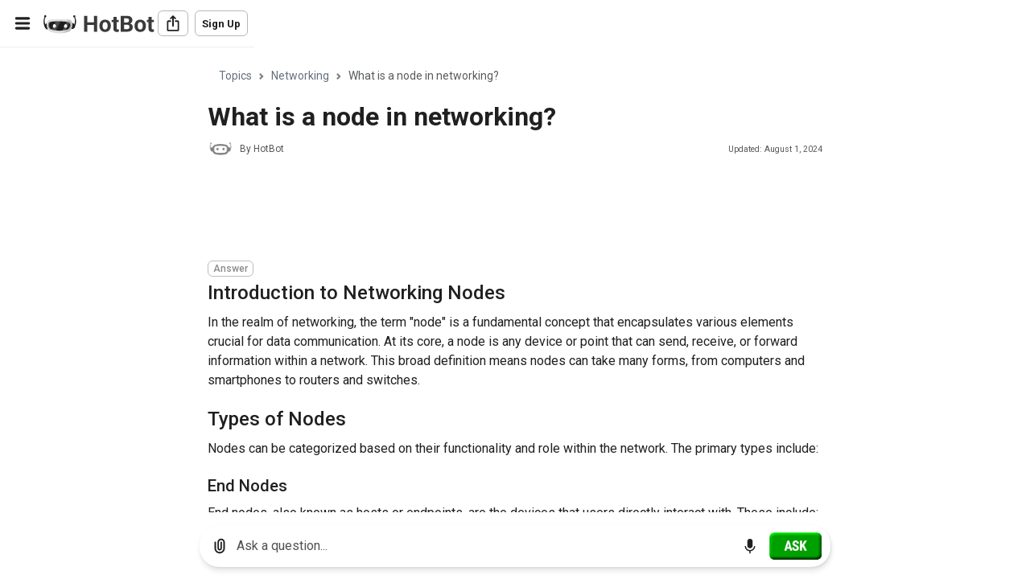

--- FILE ---
content_type: text/html; charset=utf-8
request_url: https://www.hotbot.com/answers/what-is-a-node-in-networking
body_size: 54015
content:
<!DOCTYPE html><html class="light ltr" dir="ltr" lang="en"><head><meta charset="UTF-8" /><title>What is a node in networking? - HotBot</title><meta name="description" content="Discover the essential role of networking nodes in data communication, from end devices to routers. Learn about their functions, protocols, and security measures."><meta name="viewport" content="width=device-width, initial-scale=1, shrink-to-fit=no"><link rel="canonical" href="https://www.hotbot.com/answers/what-is-a-node-in-networking" /><link rel="manifest" href="/wm.webmanifest" /><meta name="apple-mobile-web-app-capable" content="yes" /><meta name="apple-mobile-web-app-status-bar-style" content="red" /><meta name="apple-mobile-web-app-title" content="HotBot" /><link rel="apple-touch-icon" sizes="180x180" href="https://cdn-static.hotbot.com/images/apple-touch-icon.png"><link rel="icon" type="image/png" sizes="32x32" href="https://cdn-static.hotbot.com/images/favicon-32x32.png"><link rel="icon" type="image/png" sizes="16x16" href="https://cdn-static.hotbot.com/images/favicon-16x16.png"><meta property="og:title" content="HotBot"><meta property="og:image" content="https://cdn-static.hotbot.com/images/hotbot-share-og.webp"><meta name="theme-color" content="#161616"><script type="application/ld+json">{"@context":"https://schema.org","@type":"Article","name":null,"potentialAction":{"@type":"InteractAction","name":"Ask about ","target":{"@type":"EntryPoint","urlTemplate":"https://www.hotbot.com/answers/what-is-a-node-in-networking"}}}</script><link rel="preconnect" href="https://fonts.googleapis.com"><link rel="preconnect" href="https://fonts.gstatic.com" crossorigin="anonymous"><link href="https://fonts.googleapis.com/css2?family=Roboto:wght@300;400;500;700&display=swap" rel="stylesheet" media="print" onload="this.media='all'"><style>:root,[data-bs-theme=light]{--bs-blue:#2563eb;--bs-indigo:#4F46E5;--bs-purple:#6f42c1;--bs-pink:#d63384;--bs-red:#E11D48;--bs-orange:#fd7e14;--bs-yellow:#ffc107;--bs-green:#10B981;--bs-teal:#20c997;--bs-cyan:#0dcaf0;--bs-black:#000000;--bs-white:#ffffff;--bs-primary-50:#f8f8f8;--bs-primary-100:#f6f6f6;--bs-primary-200:#ededed;--bs-primary-300:#e0e0e0;--bs-primary-400:#b7b7b7;--bs-primary-500:#888888;--bs-primary-600:#626262;--bs-primary-700:#525252;--bs-primary-800:#3a3a3a;--bs-primary-900:#202020;--bs-primary-dark:#3a3a3a;--bs-gray:#626262;--bs-gray-dark:#3a3a3a;--bs-gray-50:#f8f8f8;--bs-gray-100:#f6f6f6;--bs-gray-200:#ededed;--bs-gray-300:#e0e0e0;--bs-gray-400:#b7b7b7;--bs-gray-500:#888888;--bs-gray-600:#626262;--bs-gray-700:#525252;--bs-gray-800:#3a3a3a;--bs-gray-900:#202020;--bs-primary:#2563eb;--bs-secondary:#475569;--bs-success:#10B981;--bs-info:#0dcaf0;--bs-warning:#ffc107;--bs-danger:#E11D48;--bs-light:#e2e8f0;--bs-dark:#334155;--bs-darker:#0f172a;--bs-primary-rgb:37,99,235;--bs-secondary-rgb:71,85,105;--bs-success-rgb:16,185,129;--bs-info-rgb:13,202,240;--bs-warning-rgb:255,193,7;--bs-danger-rgb:225,29,72;--bs-light-rgb:226,232,240;--bs-dark-rgb:51,65,85;--bs-darker-rgb:15,23,42;--bs-primary-text-emphasis:#052c65;--bs-secondary-text-emphasis:#2b2f32;--bs-success-text-emphasis:#0a3622;--bs-info-text-emphasis:#055160;--bs-warning-text-emphasis:#664d03;--bs-danger-text-emphasis:#58151c;--bs-light-text-emphasis:#495057;--bs-dark-text-emphasis:#495057;--bs-primary-bg-subtle:#cfe2ff;--bs-secondary-bg-subtle:#e2e3e5;--bs-success-bg-subtle:#d1e7dd;--bs-info-bg-subtle:#cff4fc;--bs-warning-bg-subtle:#fff3cd;--bs-danger-bg-subtle:#f8d7da;--bs-light-bg-subtle:#fcfcfd;--bs-dark-bg-subtle:#ced4da;--bs-primary-border-subtle:#9ec5fe;--bs-secondary-border-subtle:#c4c8cb;--bs-success-border-subtle:#a3cfbb;--bs-info-border-subtle:#9eeaf9;--bs-warning-border-subtle:#ffe69c;--bs-danger-border-subtle:#f1aeb5;--bs-light-border-subtle:#e9ecef;--bs-dark-border-subtle:#adb5bd;--bs-white-rgb:255,255,255;--bs-black-rgb:0,0,0;--bs-font-sans-serif:"Roboto",sans-serif;--bs-font-monospace:SFMono-Regular,Menlo,Monaco,Consolas,"Liberation Mono","Courier New",monospace;--bs-gradient:linear-gradient(180deg,rgba(255,255,255,.15),rgba(255,255,255,0));--bs-body-font-family:var(--bs-font-sans-serif);--bs-body-font-size:1rem;--bs-body-font-weight:400;--bs-body-line-height:1.5;--bs-body-color:#202020;--bs-body-color-rgb:32,32,32;--bs-body-bg:#ffffff;--bs-body-bg-rgb:255,255,255;--bs-emphasis-color:#000;--bs-emphasis-color-rgb:0,0,0;--bs-secondary-color:rgba(33,37,41,.75);--bs-secondary-color-rgb:33,37,41;--bs-secondary-bg:#e9ecef;--bs-secondary-bg-rgb:233,236,239;--bs-tertiary-color:rgba(33,37,41,.5);--bs-tertiary-color-rgb:33,37,41;--bs-tertiary-bg:#f8f9fa;--bs-tertiary-bg-rgb:248,249,250;--bs-heading-color:#626262;--bs-link-color:#2563eb;--bs-link-color-rgb:37,99,235;--bs-link-decoration:none;--bs-link-hover-color:#1e4fbc;--bs-link-hover-color-rgb:30,79,188;--bs-code-color:#d63384;--bs-highlight-color:#212529;--bs-highlight-bg:#fff3cd;--bs-border-width:1px;--bs-border-style:solid;--bs-border-color:#b7b7b7;--bs-border-color-translucent:rgba(82,82,82,.175);--bs-border-radius:.375rem;--bs-border-radius-sm:.25rem;--bs-border-radius-lg:.5rem;--bs-border-radius-xl:1rem;--bs-border-radius-xxl:2rem;--bs-border-radius-2xl:var(--bs-border-radius-xxl);--bs-border-radius-pill:50rem;--bs-box-shadow:0 0 1rem rgba(0,0,0,.15);--bs-box-shadow-sm:0 .125rem .25rem rgba(0,0,0,.075);--bs-box-shadow-lg:0 1rem 3rem rgba(0,0,0,.175);--bs-box-shadow-inset:inset 0 1px 2px rgba(0,0,0,.075);--bs-focus-ring-width:.25rem;--bs-focus-ring-opacity:.25;--bs-focus-ring-color:rgba(13,110,253,.25);--bs-form-valid-color:#198754;--bs-form-valid-border-color:#198754;--bs-form-invalid-color:#dc3545;--bs-form-invalid-border-color:#dc3545}.h1,.h3,h1{color:var(--bs-heading-color)}@media only screen and (max-width:850px)and (max-height:450px){.tyn-welcome-block-grid-sml svg{max-width:5em}.tyn-welcome-block-grid .text>span{font-size:1.5rem}.splash-01{overflow:scroll;height:auto!important}}.h1:last-child{margin-bottom:0}[data-bs-theme=dark] .bg-white{background-color:rgba(20,20,20,var(--bs-bg-opacity))!important}[data-bs-theme=dark] .bg-light{background-color:rgba(38,38,38,var(--bs-bg-opacity))!important}[data-bs-theme=dark] .border-light{border-color:rgba(38,38,38,var(--bs-border-opacity))!important}:root{--bs-blue:#2563eb;--bs-indigo:#4F46E5;--bs-purple:#6f42c1;--bs-pink:#d63384;--bs-red:#E11D48;--bs-orange:#fd7e14;--bs-yellow:#ffc107;--bs-green:#10B981;--bs-teal:#20c997;--bs-cyan:#0dcaf0;--bs-black:#000000;--bs-white:#ffffff;--bs-primary-50:#f8f8f8;--bs-primary-100:#f6f6f6;--bs-primary-200:#ededed;--bs-primary-300:#e0e0e0;--bs-primary-400:#b7b7b7;--bs-primary-500:#888888;--bs-primary-600:#626262;--bs-primary-700:#525252;--bs-primary-800:#3a3a3a;--bs-primary-900:#202020;--bs-primary-dark:#3a3a3a;--bs-gray:#626262;--bs-gray-dark:#3a3a3a;--bs-gray-50:#f8f8f8;--bs-gray-100:#f6f6f6;--bs-gray-200:#ededed;--bs-gray-300:#e0e0e0;--bs-gray-400:#b7b7b7;--bs-gray-500:#888888;--bs-gray-600:#626262;--bs-gray-700:#525252;--bs-gray-800:#3a3a3a;--bs-gray-900:#202020;--bs-primary:#2563eb;--bs-secondary:#475569;--bs-success:#10B981;--bs-info:#0dcaf0;--bs-warning:#ffc107;--bs-danger:#E11D48;--bs-light:#e2e8f0;--bs-dark:#334155;--bs-darker:#0f172a;--bs-primary-rgb:37,99,235;--bs-secondary-rgb:71,85,105;--bs-success-rgb:16,185,129;--bs-info-rgb:13,202,240;--bs-warning-rgb:255,193,7;--bs-danger-rgb:225,29,72;--bs-light-rgb:226,232,240;--bs-dark-rgb:51,65,85;--bs-darker-rgb:15,23,42;--bs-primary-text-emphasis:#052c65;--bs-secondary-text-emphasis:#2b2f32;--bs-success-text-emphasis:#0a3622;--bs-info-text-emphasis:#055160;--bs-warning-text-emphasis:#664d03;--bs-danger-text-emphasis:#58151c;--bs-light-text-emphasis:#495057;--bs-dark-text-emphasis:#495057;--bs-primary-bg-subtle:#cfe2ff;--bs-secondary-bg-subtle:#e2e3e5;--bs-success-bg-subtle:#d1e7dd;--bs-info-bg-subtle:#cff4fc;--bs-warning-bg-subtle:#fff3cd;--bs-danger-bg-subtle:#f8d7da;--bs-light-bg-subtle:#fcfcfd;--bs-dark-bg-subtle:#ced4da;--bs-primary-border-subtle:#9ec5fe;--bs-secondary-border-subtle:#c4c8cb;--bs-success-border-subtle:#a3cfbb;--bs-info-border-subtle:#9eeaf9;--bs-warning-border-subtle:#ffe69c;--bs-danger-border-subtle:#f1aeb5;--bs-light-border-subtle:#e9ecef;--bs-dark-border-subtle:#adb5bd;--bs-white-rgb:255,255,255;--bs-black-rgb:0,0,0;--bs-font-sans-serif:"Roboto",sans-serif;--bs-font-monospace:SFMono-Regular,Menlo,Monaco,Consolas,"Liberation Mono","Courier New",monospace;--bs-gradient:linear-gradient(180deg,rgba(255,255,255,.15),rgba(255,255,255,0));--bs-body-font-family:var(--bs-font-sans-serif);--bs-body-font-size:1rem;--bs-body-font-weight:400;--bs-body-line-height:1.5;--bs-body-color:#202020;--bs-body-color-rgb:32,32,32;--bs-body-bg:#ffffff;--bs-body-bg-rgb:255,255,255;--bs-emphasis-color:#000;--bs-emphasis-color-rgb:0,0,0;--bs-secondary-color:rgba(33,37,41,.75);--bs-secondary-color-rgb:33,37,41;--bs-secondary-bg:#e9ecef;--bs-secondary-bg-rgb:233,236,239;--bs-tertiary-color:rgba(33,37,41,.5);--bs-tertiary-color-rgb:33,37,41;--bs-tertiary-bg:#f8f9fa;--bs-tertiary-bg-rgb:248,249,250;--bs-heading-color:#626262;--bs-link-color:#2563eb;--bs-link-color-rgb:37,99,235;--bs-link-decoration:none;--bs-link-hover-color:#1e4fbc;--bs-link-hover-color-rgb:30,79,188;--bs-code-color:#d63384;--bs-highlight-color:#212529;--bs-highlight-bg:#fff3cd;--bs-border-width:1px;--bs-border-style:solid;--bs-border-color:#b7b7b7;--bs-border-color-translucent:rgba(82,82,82,.175);--bs-border-radius:.375rem;--bs-border-radius-sm:.25rem;--bs-border-radius-lg:.5rem;--bs-border-radius-xl:1rem;--bs-border-radius-xxl:2rem;--bs-border-radius-2xl:var(--bs-border-radius-xxl);--bs-border-radius-pill:50rem;--bs-box-shadow:0 0 1rem rgba(0,0,0,.15);--bs-box-shadow-sm:0 .125rem .25rem rgba(0,0,0,.075);--bs-box-shadow-lg:0 1rem 3rem rgba(0,0,0,.175);--bs-box-shadow-inset:inset 0 1px 2px rgba(0,0,0,.075);--bs-focus-ring-width:.25rem;--bs-focus-ring-opacity:.25;--bs-focus-ring-color:rgba(13,110,253,.25);--bs-form-valid-color:#198754;--bs-form-valid-border-color:#198754;--bs-form-invalid-color:#dc3545;--bs-form-invalid-border-color:#dc3545;--bs-body-gap-x:1.25rem;--bs-size-xs:1.5rem;--bs-size-sm:1.75rem;--bs-size-md:2rem;--bs-size-rg:2.5rem;--bs-size-lg:3rem;--bs-size-xl:3.75rem;--bs-size-2xl:4.5rem;--bs-size-3xl:6rem;--bs-size-4xl:9rem;--bs-icon-size-xs:.675rem;--bs-icon-size-sm:.75rem;--bs-icon-size-md:.875rem;--bs-icon-size-rg:1rem;--bs-icon-size-lg:1.25rem;--bs-icon-size-xl:1.5rem;--bs-icon-size-2xl:1.75rem;--bs-breakpoint-xs:0;--bs-breakpoint-sm:576px;--bs-breakpoint-md:768px;--bs-breakpoint-lg:992px;--bs-breakpoint-xl:1200px;--bs-breakpoint-xxl:1400px;--bs-breakpoint-xs:0;--bs-breakpoint-sm:576px;--bs-breakpoint-md:768px;--bs-breakpoint-lg:992px;--bs-breakpoint-xl:1200px;--bs-breakpoint-xxl:1400px;--bs-heading-color:#202020}[data-bs-theme=dark]{color-scheme:dark;--bs-body-color:#e0e0e0;--bs-body-color-rgb:224,224,224;--bs-body-bg:rgb(15,15,15);--bs-body-bg-rgb:15,15,15;--bs-emphasis-color:#fff;--bs-emphasis-color-rgb:255,255,255;--bs-secondary-color:rgba(222,226,230,.75);--bs-secondary-color-rgb:222,226,230;--bs-secondary-bg:#343a40;--bs-secondary-bg-rgb:52,58,64;--bs-tertiary-color:rgba(222,226,230,.5);--bs-tertiary-color-rgb:222,226,230;--bs-tertiary-bg:#2b3035;--bs-tertiary-bg-rgb:43,48,53;--bs-primary-text-emphasis:#6ea8fe;--bs-secondary-text-emphasis:#a7acb1;--bs-success-text-emphasis:#75b798;--bs-info-text-emphasis:#6edff6;--bs-warning-text-emphasis:#ffda6a;--bs-danger-text-emphasis:#ea868f;--bs-light-text-emphasis:#f8f9fa;--bs-dark-text-emphasis:#dee2e6;--bs-primary-bg-subtle:#031633;--bs-secondary-bg-subtle:#161719;--bs-success-bg-subtle:#051b11;--bs-info-bg-subtle:#032830;--bs-warning-bg-subtle:#332701;--bs-danger-bg-subtle:#2c0b0e;--bs-light-bg-subtle:#343a40;--bs-dark-bg-subtle:#1a1d20;--bs-primary-border-subtle:#084298;--bs-secondary-border-subtle:#41464b;--bs-success-border-subtle:#0f5132;--bs-info-border-subtle:#087990;--bs-warning-border-subtle:#997404;--bs-danger-border-subtle:#842029;--bs-light-border-subtle:#495057;--bs-dark-border-subtle:#343a40;--bs-heading-color:inherit;--bs-link-color:#6ea8fe;--bs-link-hover-color:#8bb9fe;--bs-link-color-rgb:110,168,254;--bs-link-hover-color-rgb:139,185,254;--bs-code-color:#e685b5;--bs-highlight-color:#dee2e6;--bs-highlight-bg:#664d03;--bs-border-color:#495057;--bs-border-color-translucent:rgba(255,255,255,.15);--bs-form-valid-color:#75b798;--bs-form-valid-border-color:#75b798;--bs-form-invalid-color:#ea868f;--bs-form-invalid-border-color:#ea868f;--bs-gray-50:#f8f8f8;--bs-gray-100:#f6f6f6;--bs-gray-200:#ededed;--bs-gray-300:#e0e0e0;--bs-gray-400:#b7b7b7;--bs-gray-500:#888888;--bs-gray-600:#626262;--bs-gray-700:#262626;--bs-gray-800:#141414;--bs-gray-900:#202020;--bs-heading-color:#ffffff;--bs-heading-color:white}*,::after,::before{box-sizing:border-box}@media(prefers-reduced-motion:no-preference){:root{scroll-behavior:smooth}}body{margin:0;font-family:var(--bs-body-font-family);font-size:var(--bs-body-font-size);font-weight:var(--bs-body-font-weight);line-height:var(--bs-body-line-height);color:var(--bs-body-color);text-align:var(--bs-body-text-align);background-color:var(--bs-body-bg);-webkit-text-size-adjust:100%}hr{margin:1rem 0;color:inherit;border:0;border-top:var(--bs-border-width) solid;opacity:.25}.h1,.h3,h1,h2{margin-top:0;margin-bottom:.5rem;font-weight:500;line-height:1.4;color:var(--bs-heading-color)}.h1,h1{font-size:1.75rem}h2{font-size:1.5rem}.h3{font-size:1.25rem}p{word-wrap:break-word;margin-top:0;margin-bottom:.75rem}a{color:rgba(var(--bs-link-color-rgb),var(--bs-link-opacity,1));text-decoration:none}img,svg{vertical-align:middle}label{display:inline-block}button{border-radius:0;text-transform:none;padding:0}button,input,textarea{margin:0;font-family:inherit;font-size:inherit;line-height:inherit}[type=submit],button{-webkit-appearance:button}::-moz-focus-inner{padding:0;border-style:none}textarea{resize:vertical}::-webkit-datetime-edit-day-field,::-webkit-datetime-edit-fields-wrapper,::-webkit-datetime-edit-hour-field,::-webkit-datetime-edit-minute,::-webkit-datetime-edit-month-field,::-webkit-datetime-edit-text,::-webkit-datetime-edit-year-field{padding:0}::-webkit-inner-spin-button{height:auto}::-webkit-search-decoration{-webkit-appearance:none}::-webkit-color-swatch-wrapper{padding:0}::file-selector-button{font:inherit;-webkit-appearance:button}.display-5{font-size:2.25rem;font-weight:600;line-height:1.4}.list-unstyled{padding-left:0;list-style:none}.container{--bs-gutter-x:1.5rem;--bs-gutter-y:0;width:100%;padding-right:calc(var(--bs-gutter-x)*.5);padding-left:calc(var(--bs-gutter-x)*.5);margin-right:auto;margin-left:auto}@media(min-width:576px){:root{--bs-body-gap-x:1.5rem}.container{max-width:540px}}@media(min-width:768px){.container{max-width:720px}}@media(min-width:992px){.container{max-width:960px}}@media(min-width:1200px){.container{max-width:1140px}}@media(min-width:1400px){.container{max-width:1200px}}.row{--bs-gutter-x:1.5rem;--bs-gutter-y:0;display:flex;flex-wrap:wrap;margin-top:calc(-1*var(--bs-gutter-y));margin-right:calc(-.5*var(--bs-gutter-x));margin-left:calc(-.5*var(--bs-gutter-x))}.row>*{flex-shrink:0;width:100%;max-width:100%;padding-right:calc(var(--bs-gutter-x)*.5);padding-left:calc(var(--bs-gutter-x)*.5);margin-top:var(--bs-gutter-y)}.g-3,.gx-3{--bs-gutter-x:1rem}.g-3{--bs-gutter-y:1rem}.form-control{display:block;width:100%;padding:.53125rem 1rem;font-size:.875rem;font-weight:400;line-height:1.5;color:#888;appearance:none;background-color:#fff;background-clip:padding-box;border:1px solid #e0e0e0;border-radius:var(--tyn-shape,.375rem)}.form-control::-webkit-date-and-time-value{min-width:85px;height:1.5em;margin:0}.form-control::-webkit-datetime-edit{display:block;padding:0}.form-check{display:block;margin-bottom:.125rem}.form-check .form-check-input{float:left;margin-left:-1.5em}.form-check-input{--bs-form-check-bg:#ffffff;flex-shrink:0;width:1em;height:1em;vertical-align:top;appearance:none;background-color:var(--bs-form-check-bg);background-image:var(--bs-form-check-bg-image);background-repeat:no-repeat;background-position:center;background-size:contain;border:2px solid #e0e0e0;print-color-adjust:exact;margin-left:0!important;margin-top:.125rem}.form-check-input[type=checkbox]{border-radius:.25em}.form-switch{padding-left:2.5em}.form-switch .form-check-input{--bs-form-switch-bg:url("data:image/svg+xml,%3csvg xmlns='http://www.w3.org/2000/svg' viewBox='-4 -4 8 8'%3e%3ccircle r='3' fill='rgba%280,0,0,.25%29'/%3e%3c/svg%3e");width:2em;margin-left:-2.5em;background-image:var(--bs-form-switch-bg);background-position:left center;border-radius:2em}[data-bs-theme=dark] .form-switch .form-check-input:not(:checked):not(:focus){--bs-form-switch-bg:url("data:image/svg+xml,%3csvg xmlns='http://www.w3.org/2000/svg' viewBox='-4 -4 8 8'%3e%3ccircle r='3' fill='rgba%28255,255,255,.25%29'/%3e%3c/svg%3e")}.input-group{position:relative;display:flex;flex-wrap:wrap;align-items:stretch;width:100%}.input-group>.form-control{position:relative;flex:1 1 auto;width:1%;min-width:0}.input-group-text{display:flex;align-items:center;padding:.53125rem 1rem;font-size:.875rem;font-weight:400;line-height:1.5;color:#888;text-align:center;white-space:nowrap;background-color:#ededed;border:1px solid #e0e0e0;border-radius:var(--tyn-shape,.375rem)}.input-group:not(.has-validation)>:not(:last-child):not(.dropdown-toggle):not(.dropdown-menu):not(.form-floating){border-top-right-radius:0;border-bottom-right-radius:0}.input-group>:not(:first-child):not(.dropdown-menu):not(.valid-tooltip):not(.valid-feedback):not(.invalid-tooltip):not(.invalid-feedback){margin-left:calc(1px * -1);border-top-left-radius:0;border-bottom-left-radius:0}[data-bs-theme=dark] .form-control{background-color:var(--bs-gray-800);border-color:var(--bs-gray-700)}.form-check{display:flex;align-items:flex-start;padding-left:0;min-height:auto}.form-check-label{font-size:.875rem;line-height:1.25rem;font-weight:500;padding-left:.625rem}[data-bs-theme=dark] .form-check-input{--bs-form-check-bg:var(--bs-gray-800);border-color:var(--bs-gray-600)}.btn{--bs-btn-padding-x:1rem;--bs-btn-padding-y:.484rem;--bs-btn-font-family:;--bs-btn-font-size:.938rem;--bs-btn-font-weight:500;--bs-btn-line-height:1.5;--bs-btn-color:var(--bs-body-color);--bs-btn-bg:transparent;--bs-btn-border-width:1px;--bs-btn-border-color:transparent;--bs-btn-border-radius:.375rem;--bs-btn-hover-border-color:transparent;--bs-btn-box-shadow:inset 0 1px 0 rgba(255,255,255,.15),0 1px 1px rgba(0,0,0,.075);--bs-btn-disabled-opacity:.65;--bs-btn-focus-box-shadow:0 0 0 .25rem rgba(var(--bs-btn-focus-shadow-rgb),.5);display:inline-block;padding:var(--bs-btn-padding-y) var(--bs-btn-padding-x);font-family:var(--bs-btn-font-family);font-size:var(--bs-btn-font-size);font-weight:var(--bs-btn-font-weight);line-height:var(--bs-btn-line-height);color:var(--bs-btn-color);text-align:center;vertical-align:middle;border:var(--bs-btn-border-width) solid var(--bs-btn-border-color);border-radius:var(--bs-btn-border-radius);background-color:var(--bs-btn-bg);--tyn-size:var(--bs-size-rg);--tyn-icon-size:1rem;display:inline-flex;align-items:center;justify-content:center;gap:calc(var(--tyn-size)/4)}.btn-primary{--bs-btn-color:#ffffff;--bs-btn-bg:#2563eb;--bs-btn-border-color:#2563eb;--bs-btn-hover-color:#ffffff;--bs-btn-hover-bg:#1f54c8;--bs-btn-hover-border-color:#1e4fbc;--bs-btn-focus-shadow-rgb:70,122,238;--bs-btn-active-color:#ffffff;--bs-btn-active-bg:#1e4fbc;--bs-btn-active-border-color:#1c4ab0;--bs-btn-active-shadow:inset 0 3px 5px rgba(0,0,0,.125);--bs-btn-disabled-color:#ffffff;--bs-btn-disabled-bg:#2563eb;--bs-btn-disabled-border-color:#2563eb}.btn-light{--bs-btn-color:#334155;--bs-btn-bg:#e2e8f0;--bs-btn-border-color:#e2e8f0;--bs-btn-hover-color:#334155;--bs-btn-hover-bg:#c0c5cc;--bs-btn-hover-border-color:#b5bac0;--bs-btn-focus-shadow-rgb:200,207,217;--bs-btn-active-color:#334155;--bs-btn-active-bg:#b5bac0;--bs-btn-active-border-color:#aaaeb4;--bs-btn-active-shadow:inset 0 3px 5px rgba(0,0,0,.125);--bs-btn-disabled-color:#334155;--bs-btn-disabled-bg:#e2e8f0;--bs-btn-disabled-border-color:#e2e8f0}.btn-dark{--bs-btn-color:#ffffff;--bs-btn-bg:#334155;--bs-btn-border-color:#334155;--bs-btn-hover-color:#ffffff;--bs-btn-hover-bg:#525e6f;--bs-btn-hover-border-color:#475466;--bs-btn-focus-shadow-rgb:82,94,111;--bs-btn-active-color:#ffffff;--bs-btn-active-bg:#5c6777;--bs-btn-active-border-color:#475466;--bs-btn-active-shadow:inset 0 3px 5px rgba(0,0,0,.125);--bs-btn-disabled-color:#ffffff;--bs-btn-disabled-bg:#334155;--bs-btn-disabled-border-color:#334155}.btn-outline-light{--bs-btn-color:#e2e8f0;--bs-btn-border-color:#e2e8f0;--bs-btn-hover-color:#334155;--bs-btn-hover-bg:#e2e8f0;--bs-btn-hover-border-color:#e2e8f0;--bs-btn-focus-shadow-rgb:226,232,240;--bs-btn-active-color:#334155;--bs-btn-active-bg:#e2e8f0;--bs-btn-active-border-color:#e2e8f0;--bs-btn-active-shadow:inset 0 3px 5px rgba(0,0,0,.125);--bs-btn-disabled-color:#e2e8f0;--bs-btn-disabled-bg:transparent;--bs-btn-disabled-border-color:#e2e8f0;--bs-gradient:none}.btn-lg{--bs-btn-padding-y:.6875rem;--bs-btn-padding-x:1.25rem;--bs-btn-font-size:1rem;--bs-btn-border-radius:.5rem}.btn-md{--bs-btn-padding-y:.31275rem;--bs-btn-padding-x:.75rem;--bs-btn-font-size:.833rem;--bs-btn-border-radius:.375rem}.btn-light{--bs-btn-color:#626262;--bs-btn-bg:#ededed;--bs-btn-border-color:#ededed;--bs-btn-hover-color:#3a3a3a;--bs-btn-hover-bg:#ededed;--bs-btn-hover-border-color:#ededed;--bs-btn-focus-shadow-rgb:216,216,216;--bs-btn-active-color:#3a3a3a;--bs-btn-active-bg:#ededed;--bs-btn-active-border-color:#ededed;--bs-btn-active-shadow:inset 0 3px 5px rgba(0,0,0,.125);--bs-btn-disabled-color:#626262;--bs-btn-disabled-bg:#ededed;--bs-btn-disabled-border-color:#ededed}.btn .icon,.btn svg{height:var(--tyn-icon-size);width:var(--tyn-icon-size)}.btn-icon{--bs-btn-padding-x:0!important;height:var(--tyn-size);width:var(--tyn-size)}.btn-pill{--bs-btn-border-radius:var(--bs-border-radius-pill)}.btn.btn-md{--tyn-icon-size:.875rem;--tyn-size:var(--bs-size-md)}.btn.btn-lg{--tyn-icon-size:1.25rem;--tyn-size:var(--bs-size-lg)}.fade:not(.show){opacity:0}.tab-content>.tab-pane{display:none}.tab-content>.active{display:block}.card{--bs-card-spacer-y:1rem;--bs-card-spacer-x:1rem;--bs-card-title-spacer-y:.5rem;--bs-card-title-color:;--bs-card-subtitle-color:;--bs-card-border-width:var(--bs-border-width);--bs-card-border-color:var(--bs-border-color-translucent);--bs-card-border-radius:var(--bs-border-radius);--bs-card-box-shadow:;--bs-card-inner-border-radius:calc(var(--bs-border-radius) -(var(--bs-border-width)));--bs-card-cap-padding-y:.5rem;--bs-card-cap-padding-x:1rem;--bs-card-cap-bg:rgba(var(--bs-body-color-rgb),.03);--bs-card-cap-color:;--bs-card-height:;--bs-card-color:;--bs-card-bg:#ffffff;--bs-card-img-overlay-padding:1rem;--bs-card-group-margin:.75rem;position:relative;display:flex;flex-direction:column;min-width:0;height:var(--bs-card-height);color:var(--bs-body-color);word-wrap:break-word;background-color:var(--bs-card-bg);background-clip:border-box;border:var(--bs-card-border-width) solid var(--bs-card-border-color);border-radius:var(--bs-card-border-radius)}[data-bs-theme=dark] .card{--bs-card-bg:#141414}.modal{--bs-modal-zindex:1055;--bs-modal-width:500px;--bs-modal-padding:1rem;--bs-modal-margin:.5rem;--bs-modal-color:;--bs-modal-bg:#ffffff;--bs-modal-border-color:var(--bs-border-color-translucent);--bs-modal-border-width:1px;--bs-modal-border-radius:.375rem;--bs-modal-box-shadow:0 .125rem .25rem rgba(0,0,0,.075);--bs-modal-inner-border-radius:calc(.375rem - 1px);--bs-modal-header-padding-x:1rem;--bs-modal-header-padding-y:1rem;--bs-modal-header-padding:1rem 1rem;--bs-modal-header-border-color:var(--bs-border-color);--bs-modal-header-border-width:1px;--bs-modal-title-line-height:1.5;--bs-modal-footer-gap:.5rem;--bs-modal-footer-bg:;--bs-modal-footer-border-color:var(--bs-border-color);--bs-modal-footer-border-width:1px;position:fixed;top:0;left:0;z-index:var(--bs-modal-zindex);display:none;width:100%;height:100%;overflow-x:hidden;overflow-y:auto;outline:0}.modal-dialog{position:relative;width:auto;margin:var(--bs-modal-margin)}.modal.fade .modal-dialog{transform:translate(0,0)}.modal-dialog-scrollable{height:calc(100% - var(--bs-modal-margin)*2)}.modal-dialog-scrollable .modal-content{overflow:hidden;max-height:75vh}.modal-dialog-scrollable .modal-body{overflow-y:auto}.modal-dialog-centered{display:flex;align-items:center;min-height:calc(100% - var(--bs-modal-margin)*2)}.modal-content{display:flex;flex-direction:column;width:100%;color:var(--bs-modal-color);background-color:var(--bs-modal-bg);background-clip:padding-box;border:var(--bs-modal-border-width) solid var(--bs-modal-border-color);border-radius:var(--bs-modal-border-radius);outline:0}.modal-body{position:relative;flex:1 1 auto;padding:var(--bs-modal-padding)}[data-bs-theme=dark] .modal{--bs-modal-bg:var(--bs-gray-800)}@media(min-width:576px){.modal{--bs-modal-margin:1.75rem;--bs-modal-box-shadow:0 0 1rem rgba(0,0,0,.15)}.modal-dialog{max-width:var(--bs-modal-width);margin-right:auto;margin-left:auto;width:var(--bs-modal-width)}}.opacity-25{opacity:.25!important}.opacity-75{opacity:.75!important}.d-block{display:block!important}.d-flex{display:flex!important}.d-none{display:none!important}.shadow{box-shadow:var(--bs-box-shadow)!important}.position-relative{position:relative!important}.position-absolute{position:absolute!important}.bottom-100{bottom:100%!important}.start-0{left:0!important}.border-0{border:0!important}.border-bottom{border-bottom:var(--bs-border-width) var(--bs-border-style) var(--bs-border-color)!important}.border-light{--bs-border-opacity:1;border-color:rgba(var(--bs-light-rgb),var(--bs-border-opacity))!important}.border-1{border-width:1px!important}.border-2{border-width:2px!important}.w-100{width:100%!important}.flex-column{flex-direction:column!important}.flex-wrap{flex-wrap:wrap!important}.justify-content-start{justify-content:flex-start!important}.justify-content-center{justify-content:center!important}.align-items-center{align-items:center!important}.m-3{margin:1rem!important}.mx-auto{margin-right:auto!important;margin-left:auto!important}.my-0{margin-top:0!important;margin-bottom:0!important}.my-2{margin-top:.5rem!important;margin-bottom:.5rem!important}.my-3{margin-top:1rem!important;margin-bottom:1rem!important}.my-4{margin-top:1.5rem!important;margin-bottom:1.5rem!important}.mt-1{margin-top:.25rem!important}.mt-3{margin-top:1rem!important}.mt-4{margin-top:1.5rem!important}.me-1{margin-right:.25rem!important}.me-2{margin-right:.5rem!important}.mb-0{margin-bottom:0!important}.mb-1{margin-bottom:.25rem!important}.mb-2{margin-bottom:.5rem!important}.mb-3{margin-bottom:1rem!important}.mb-4{margin-bottom:1.5rem!important}.ms-0{margin-left:0!important}.ms-2{margin-left:.5rem!important}.ms-4{margin-left:1.5rem!important}.ms-auto{margin-left:auto!important}.me-n1{margin-right:-.25rem!important}.me-n2{margin-right:-.5rem!important}.p-0{padding:0!important}.p-1{padding:.25rem!important}.p-2{padding:.5rem!important}.p-3{padding:1rem!important}.p-4{padding:1.5rem!important}.px-2{padding-right:.5rem!important;padding-left:.5rem!important}.px-3{padding-right:1rem!important;padding-left:1rem!important}.px-4{padding-right:1.5rem!important;padding-left:1.5rem!important}.py-1{padding-top:.25rem!important;padding-bottom:.25rem!important}.py-2{padding-top:.5rem!important;padding-bottom:.5rem!important}.pt-2{padding-top:.5rem!important}.pt-3{padding-top:1rem!important}.pt-4{padding-top:1.5rem!important}.pe-2{padding-right:.5rem!important}.pe-4{padding-right:1.5rem!important}.pe-5{padding-right:3rem!important}.pb-0{padding-bottom:0!important}.pb-1{padding-bottom:.25rem!important}.ps-0{padding-left:0!important}.gap-1{gap:.25rem!important}.fs-1{font-size:1.75rem!important}.fs-3{font-size:1.25rem!important}.fs-5{font-size:1rem!important}.fs-6{font-size:.875rem!important}.fs-7{font-size:.75rem!important}.fw-normal{font-weight:400!important}.fw-medium{font-weight:500!important}.fw-bold{font-weight:700!important}.lh-1{line-height:1!important}.text-start{text-align:left!important}.text-center{text-align:center!important}.text-body{--bs-text-opacity:1;color:rgba(var(--bs-body-color-rgb),var(--bs-text-opacity))!important}.bg-light{--bs-bg-opacity:1;background-color:rgba(var(--bs-light-rgb),var(--bs-bg-opacity))!important}.bg-white{--bs-bg-opacity:1;background-color:rgba(var(--bs-white-rgb),var(--bs-bg-opacity))!important}.bg-transparent{--bs-bg-opacity:1;background-color:rgba(0,0,0,0)!important}.rounded-1{border-radius:var(--bs-border-radius-sm)!important}.rounded-4{border-radius:var(--bs-border-radius-xl)!important}.rounded-5{border-radius:var(--bs-border-radius-xxl)!important}.z-2{z-index:2!important}@media(min-width:576px){.d-sm-inline-flex{display:inline-flex!important}}@media(min-width:768px){.d-md-flex{display:flex!important}.d-md-none{display:none!important}.mb-md-2{margin-bottom:.5rem!important}}ul{margin:0;padding:0;list-style:none}.tyn-root{--bg:var(--bs-body-bg);--appbar-height:65px;--content-full-height:calc(100vh - var(--appbar-height));--content-full-height:calc(100dvh - var(--appbar-height));display:flex;flex-direction:column;height:100vh;height:100dvh;background:var(--bg)}.tyn-content{--aside-bg:var(--bs-white);--aside-width:100%;--aside-gap-x:var(--bs-body-gap-x);--aside-gap-y:1.5rem;--aside-head-gap-y:1.25rem;--aside-item-bubbly-radius:.5rem;--aside-item-gap-y:.75rem;--aside-item-active-bg:var(--bs-gray-100);--border-color:var(--bs-primary-100);--content-bg:var(--bs-body-bg);position:relative;z-index:999;flex-grow:1;display:flex}[data-bs-theme=dark] .tyn-content{--aside-bg:var(--bs-gray-800);--aside-item-active-bg:var(--bs-gray-900);--border-color:var(--bs-border-color)}.tyn-content-full-height{height:var(--content-full-height)}.tyn-main{background:rgba(var(--bs-body-bg-rgb),var(--bs-bg-opacity,1))}.tyn-main-boxed{margin-left:auto;margin-right:auto}.tyn-logo{display:inline-flex;height:32px}.tyn-logo svg{height:100%;color:var(--bs-gray-800)}[data-bs-theme=dark] .tyn-logo svg{color:var(--bs-white)}.tyn-appbar{--bg:var(--bs-white);--border-color:var(--bs-primary-100);--nav-gap-x:.875rem;--nav-item-gap-x:.375rem;--nav-icon-shape:var(--bs-border-radius-pill);--nav-icon-size:var(--bs-size-rg);--nav-icon-svg-size:1rem;--nav-icon-bg:var(--bs-gray-200);--nav-icon-color:var(--bs-gray-700);--nav-icon-active-bg:var(--bs-primary-200);--nav-icon-active-color:var(--bs-primary);position:fixed;inset:0 0 auto 0;background:var(--bg);border-bottom:1px solid var(--border-color);z-index:1000}[data-bs-theme=dark] .tyn-appbar{--bg:var(--bs-gray-800);--border-color:var(--bs-border-color);--nav-icon-bg:var(--bs-gray-700);--nav-icon-color:var(--bs-gray-400);--nav-icon-active-bg:var(--bs-primary-200);--nav-icon-active-color:var(--bs-primary)}.tyn-appbar-wrap{display:flex;align-items:center}.tyn-appbar-nav{display:flex;align-items:center;padding-top:calc(var(--nav-gap-x)/2.5);padding-bottom:calc(var(--nav-gap-x)/2.5);width:100%}.tyn-appbar-nav:first-child{padding-left:var(--nav-gap-x);padding-left:.5em}.tyn-appbar-nav:last-child{padding-right:var(--nav-gap-x);padding-right:.5em}.tyn-appbar-nav .btn{white-space:nowrap}.tyn-appbar-link{display:inline-flex;align-items:center;justify-content:center;color:var(--nav-icon-color);background:var(--nav-icon-bg);border-radius:var(--nav-icon-shape);height:var(--nav-icon-size);width:var(--nav-icon-size)}.tyn-appbar-link svg{height:var(--nav-icon-svg-size);width:var(--nav-icon-svg-size)}.tyn-appbar-content{display:flex;justify-content:space-between;flex-grow:1}@media(min-width:768px){.tyn-root{--appbar-height:73px}.tyn-logo{display:inline-flex;height:40px}.tyn-logo svg{height:100%}.tyn-appbar{--nav-gap-x:.875rem;--nav-item-gap-x:.5625rem;--nav-icon-size:var(--bs-size-lg);--nav-icon-svg-size:1.25rem}.tyn-aside-base{position:fixed;left:0;top:var(--appbar-height);z-index:1}}.tyn-aside{width:var(--aside-width);background:var(--aside-bg);height:100%;display:flex;flex-direction:column;justify-content:stretch;flex-shrink:0;overflow:hidden;border-right:1px solid var(--border-color)}.tyn-aside-base{height:var(--content-full-height)}.tyn-aside-foot,.tyn-aside-head{padding:var(--aside-head-gap-y) var(--aside-gap-x);display:flex;align-items:center;justify-content:space-between}.tyn-aside-body{max-height:100%;height:100%;overflow:auto}.tyn-list-inline{display:flex}.tyn-overlay{position:absolute;top:0;left:0;right:0;bottom:0;background-color:var(--bs-dark);opacity:.5;display:none}.tyn-chat-form{display:flex;align-items:flex-end;background:var(--form-bg);border-top:1px solid var(--border-color)}.tyn-chat-form-enter{padding:var(--content-gap-y) var(--content-gap-x) var(--content-gap-y) 0;flex-grow:1;display:flex;align-items:flex-end}.tyn-chat-form-input{flex-grow:1;overflow:auto;background-color:var(--form-input-bg);margin-right:.5rem;padding:.5rem .875rem;line-height:1.5rem;border-radius:.5rem}.tyn-size-lg{--tyn-size:var(--bs-size-lg);--tyn-icon-size:var(--bs-icon-size-lg)}.tyn-appbar{--nav-icon-size:var(--bs-size-md)}.tyn-appbar-link{display:flex;flex-direction:column;color:#202020;background:rgba(0,0,0,0);font-size:2.5rem;height:1em;width:1em;line-height:1;--nav-icon-active-color:$gray-800}[data-bs-theme=dark] .tyn-appbar-link{color:#b7b7b7}.tyn-appbar-link svg{width:2em;height:2em}.tyn-appbar .tyn-appbar-item-logo .tyn-logo{padding:.5em .5em .5em 0;margin-left:.25em;margin-top:.35em}.tyn-logo{display:inline-flex;justify-content:space-between;border:none!important;padding:.5rem var(--bs-body-gap-x)}[data-bs-theme=dark] .tyn-logo svg.bot-text{fill:var(--bs-white)}[data-bs-theme=dark] .tyn-logo svg .ears{fill:#555}.tyn-logo svg .frame{fill:#ddd}[data-bs-theme=dark] .tyn-logo svg .frame{fill:#fff}.tyn-root{--aside-bg:var(--bs-white);--aside-width:100%;--aside-gap-x:var(--bs-body-gap-x);--aside-gap-y:1.5rem;--aside-head-gap-y:1.25rem;--aside-item-bubbly-radius:.5rem;--aside-item-gap-y:.5rem;--aside-item-active-bg:rgb(242,243,255);--border-color:var(--bs-primary-100);--content-bg:var(--bs-body-bg)}[data-bs-theme=dark] .tyn-root{--aside-bg:var(--bs-gray-800);--aside-item-active-bg:var(--bs-gray-700);--border-color:var(--bs-border-color)}.tyn-aside{position:fixed;left:-400px;width:var(--aside-width);max-width:300px!important;background:var(--aside-bg)!important;z-index:1001}.tyn-aside-base{height:100%}.tyn-aside-nav .btn{width:100%;padding:1.75em 1.5em;font-weight:500;border-radius:0;justify-content:start}.tyn-appbar-item-logo .tyn-logo,.tyn-aside .tyn-logo{align-items:center;justify-content:center;height:auto;color:var(--bs-gray-800);padding-left:0;padding-right:0;margin-left:1em}[data-bs-theme=dark] .tyn-appbar-item-logo .tyn-logo,[data-bs-theme=dark] .tyn-aside .tyn-logo{color:var(--bs-gray-300)}.tyn-appbar-item-logo .tyn-logo .bot-icon,.tyn-aside .tyn-logo .bot-icon{width:2.75em;height:auto;margin-right:.5em}.tyn-appbar-item-logo .tyn-logo .bot-text,.tyn-aside .tyn-logo .bot-text{width:4.5em;height:auto;fill:currentColor;color:inherit}.tyn-overlay{background:#1f1f1f;opacity:.75;z-index:1000}.svg-sprite{display:none;visibility:hidden}.icon{height:1em;width:1em;fill:currentColor;color:inherit}.tyn-content{padding-top:52px;max-width:100vw}.tyn-main{display:flex;flex-direction:column;justify-content:stretch;max-width:100%;flex-grow:1}@media(min-width:768px){.tyn-appbar,.tyn-appbar-content{min-height:58px}.tyn-aside.tyn-aside-base~.tyn-appbar .tyn-appbar-link{display:flex}.tyn-aside-base{top:0}.tyn-aside-head{min-height:58px}.tyn-appbar-item-logo .tyn-logo .bot-text,.tyn-aside .tyn-logo .bot-text{width:5.5em;height:auto}.tyn-overlay{display:none!important;visibility:hidden}}.btn{white-space:nowrap;width:auto;gap:0;font-weight:700!important}.btn .icon{height:2em;width:2em;flex-shrink:0}.btn>span{margin-right:.5em}.btn svg{fill:currentColor;color:inherit}.btn-image{background-size:contain!important;border:0!important}.btn-ask_rounded{background-position:center center;background-repeat:no-repeat;width:4.2rem;height:2.15rem}.btn-ask_animate{border-radius:.75em;padding:0 .25em 0 .75em}.btn-ask_animate .icon{opacity:0;width:0;margin-left:-.25em;visibility:hidden;transform:translateX(5px)}.btn-light{background:#f6f6f6;color:#202020}[data-bs-theme=dark] .btn-light{--bs-btn-color:#b7b7b7;--bs-btn-bg:#262626;--bs-btn-border-color:#262626;--bs-btn-hover-color:#3a3a3a;--bs-btn-hover-bg:#ededed;--bs-btn-hover-border-color:#ededed;--bs-btn-focus-shadow-rgb:60,60,60;--bs-btn-active-color:#3a3a3a;--bs-btn-active-bg:#ededed;--bs-btn-active-border-color:#ededed;--bs-btn-active-shadow:inset 0 3px 5px rgba(0,0,0,.125);--bs-btn-disabled-color:#626262;--bs-btn-disabled-bg:#ededed;--bs-btn-disabled-border-color:#ededed;background:#202020;color:rgba(255,255,255,.98)}.btn-dark{background:#e0e0e0;border-color:#e0e0e0;color:rgba(15,15,15,.98)}[data-bs-theme=dark] .btn-dark{background:#525252;border-color:#525252;color:rgba(255,255,255,.98)}.btn-transparent{--bs-btn-color:#626262;--bs-btn-bg:transparent;--bs-btn-border-color:transparent;--bs-btn-hover-color:#3a3a3a;--bs-btn-hover-bg:#ededed;--bs-btn-hover-border-color:#ededed;--bs-btn-focus-shadow-rgb:98,98,98;--bs-btn-active-color:#3a3a3a;--bs-btn-active-bg:#ededed;--bs-btn-active-border-color:#ededed;--bs-btn-active-shadow:inset 0 3px 5px rgba(0,0,0,.125);--bs-btn-disabled-color:#626262;--bs-btn-disabled-bg:transparent;--bs-btn-disabled-border-color:transparent;color:#202020}[data-bs-theme=dark] .btn-transparent{color:rgba(255,255,255,.98)}.btn-outline-light{border-color:#b7b7b7;color:#202020}[data-bs-theme=dark] .btn-outline-light{border-color:#3a3a3a;color:rgba(255,255,255,.92)}.btn-primary-green{background:#479e2c!important;color:rgba(255,255,255,.99)!important}.spinner .icon{animation:.5s infinite spinner}@keyframes spinner{0%{transform:rotate(0)}25%{transform:rotate(90deg)}50%{transform:rotate(180deg)}75%{transform:rotate(270deg)}100%{transform:rotate(360deg)}}.border-light,.tyn-appbar,.tyn-aside{border-color:#ededed!important}[data-bs-theme=dark] .border-light,[data-bs-theme=dark] .tyn-appbar,[data-bs-theme=dark] .tyn-aside{border-color:#3a3a3a!important}.btn-list-scroll{position:relative;max-width:100%}.btn-list-scroll .container{display:flex;max-width:100%;align-items:center;overflow-x:scroll;scrollbar-width:none;padding:0 .5em 0 2em;margin:0 -1em}.btn-list-scroll .container::-webkit-scrollbar{display:none}.btn-list-scroll::after{content:"";position:absolute;top:0;right:0;bottom:0;display:block;width:15%;z-index:4;background:linear-gradient(to right,rgba(255,255,255,0),#fff)}[data-bs-theme=dark] .btn-list-scroll::after{background:linear-gradient(to right,rgba(255,255,255,0),#0f0f0f)}@media(min-width:550px){.btn-list-scroll .container{justify-content:center;overflow-x:visible}}.card-scroller{display:flex;justify-content:start;align-items:start;overflow-x:auto;-webkit-overflow-scrolling:touch;scroll-snap-type:x mandatory;gap:10px;padding-bottom:15px;padding-right:10px;width:100%}.card-scroller-outline{flex-wrap:wrap;overflow:visible;gap:8px}@media(min-width:1145px){.card-scroller{overflow-x:visible;flex-wrap:wrap;padding-right:0}}.tyn-text-gradient{background:linear-gradient(to right,#c0eaa7,#e40d0d 60%);-webkit-background-clip:text;-webkit-text-fill-color:rgba(0,0,0,0)}.tyn-text-gradient-2{background:linear-gradient(to right,#d81f2e 20%,#c0eaa7 80%,#e60);-webkit-background-clip:text;-webkit-text-fill-color:rgba(0,0,0,0)}.tyn-welcome-block-grid{display:grid;grid-template-columns:1fr;grid-template-rows:auto;gap:10px;justify-items:center;align-items:center;max-width:700px;padding:0 1em;margin-left:auto;margin-right:auto;margin-bottom:1.5em}.tyn-welcome-block-grid svg{grid-column:2;grid-row:1/span 1;max-width:7em;height:100%;justify-self:center}@media(min-width:768px){.tyn-welcome-block-grid svg{max-width:10em}}[data-bs-theme=dark] .tyn-welcome-block-grid svg .bot-body{fill:#2a2a2a}.tyn-welcome-block-grid span:first-child{grid-column:1;grid-row:1/span 1;align-self:end;justify-self:flex-start}.tyn-welcome-block-grid span:last-child{grid-column:1/span 2;grid-row:2/span 2;justify-self:flex-start}.tyn-welcome-block-grid-sml{display:flex;align-items:end;margin-top:-2em}.tyn-welcome-block-grid-sml svg{margin-left:auto;max-width:5em}.tyn-welcome-block-grid .text>span{line-height:1.1;font-size:1.75rem;font-weight:500}.splash-01{display:flex;flex-direction:column;justify-content:center;min-height:calc(100% - 55px);max-width:800px;margin-left:auto;margin-right:auto}@media(min-width:768px){.tyn-welcome-block-grid-sml svg{max-width:7em}.tyn-welcome-block-grid .text>span{font-size:2.15rem}.splash-01{min-height:calc(100% - 45px)}.splash-01-new{min-height:auto}}.splash-01-new{min-height:auto;margin-top:20vh;margin-bottom:5%;width:100%}.splash-01-new .tyn-chat-form{max-width:800px}.tyn-chat-form{width:calc(100% - 1rem);max-width:784px;border:2px solid transparent;border-radius:1.5em;box-shadow:1px 5px 6px rgba(0,0,0,.1),1px 1px 3px rgba(0,0,0,.08)}.tyn-chat-form .tyn-chat-form-options{opacity:0;visibility:hidden;height:0;width:0}.tyn-chat-form .tyn-chat-form-options .tyn-list-inline{display:none}.tyn-chat-form-input{border:0;background:rgba(0,0,0,0);resize:none;height:43px;font-size:1rem!important}.tyn-chat-form .thumb{position:relative;display:flex;border-radius:.25em;overflow:hidden;height:30px;width:30px;margin:0 .25em 0 .15em;background:#ccc}.tyn-chat-form .thumb .icon{display:none;position:absolute;align-items:center;justify-content:center;height:100%;width:100%;fill:#fff;box-shadow:2px 2px 2px rgba(0,0,0,.25) 4px 4px 15px rgba(0,0,0,.25)}.tyn-chat-form .thumb .spinner{animation:.5s infinite spinner}.tyn-main .container{max-width:780px}.border-light-darker{border-color:#e0e0e0}[data-bs-theme=dark] .border-light-darker{border-color:#626262}.bg-light{background:#f9f9f9!important}[data-bs-theme=dark] .bg-light{background:#202020!important}#custom-google-btn{max-width:375px;border-color:#dadce0}[data-bs-theme=dark] #custom-google-btn{border-color:#3a3a3a}.text-primary-hb{color:#d81f2e}.quick-bot-pop{position:absolute;width:auto;max-height:25em;max-width:19em;border:0;overflow:auto}.tyn-content-full-height{max-height:99vh}.input-group-sml{transform:scale(.875);transform-origin:left;width:114.3%}.input-group-sml input{font-size:16px}.input-group-text{border-color:var(--bs-gray-400);background:var(--bs-gray-300)}[data-bs-theme=dark] .form-control{border-color:var(--bs-gray-700);color:var(--bs-gray-600)}[data-bs-theme=dark] .input-group-text{border-color:var(--bs-gray-700);background:var(--bs-gray-700);color:var(--bs-gray-600)}#appleid-signin{display:flex;justify-content:center}.modal-content{position:relative}.modal-content .modal-close{position:absolute;top:.25rem;right:.15rem;padding:.1em;border:0;opacity:.75;z-index:1000}.static-content p{margin-bottom:1.25em}.divider .divider-text{display:flex;align-items:center;justify-content:center;z-index:10000;position:absolute;top:0;left:0;right:0;bottom:0;display:flex;align-items:center;justify-content:center}[data-bs-theme=dark] .divider .divider-text>span{background:var(--bs-gray-800)}.divider{position:relative;display:block;margin:1.75em auto 1.5em}.divider .divider-text>span{display:block;background:#fff;padding:5px 10px;color:#888;font-size:13px;text-align:center}@media screen and (min-width:768px){.divider{margin:2.5em auto 2em}}.form-control{border-color:var(--bs-gray-400);border-radius:.25em!important}.card{border-radius:1em}</style><link rel="preload" href="https://cdn-static.hotbot.com/static/app-bot-uncrit-66417232.css" as="style" onload="this.onload=null;this.rel='stylesheet'"><noscript><link rel="stylesheet" href="https://cdn-static.hotbot.com/static/app-bot-uncrit-66417232.css"></noscript><style>.limImg{max-width:300px}
.tyn-qa-item-bot:first-child{display:none !important}</style> <script>document.documentElement.setAttribute("data-bs-theme",localStorage.getItem('connectme-html')||'light');document.addEventListener('hbs_ext',function(g){window.hbs_ext=g.detail}),dataLayer=window.dataLayer||[];function onVars(g,b,d){g="string"==typeof g?[g]:g;var n,l=()=>{for(;g.length;){if(!(g[0]in window))return!1;g.shift()}return!0};return new Promise(g=>{l()?(b&&b(),g()):n=setInterval(()=>{l()&&(clearInterval(n),b&&b(),g())},d||8)})}(function(g,b,d,n,l){g[n]=g[n]||[],g[n].push({'gtm.start':new Date().getTime(),event:'gtm.js'});var a=b.getElementsByTagName(d)[0],e=b.createElement(d),h=n!='dataLayer'?'&l='+n:'';e.async=!0,e.src='https://www.googletagmanager.com/gtm.js?id='+l+h,a.parentNode.insertBefore(e,a)})(window,document,'script','dataLayer','GTM-MKQ6H6L');dataLayer.push({"exp":"modal1000.1"});onVars("hbs_ext",()=>dataLayer.push({'event':'ext_page_view','variant':!!window.hbs_ext.y?'yahoo':'hotbot'}));</script><script type="text/javascript" src="https://cdn-static.hotbot.com/static/common-66417232.js" defer></script><script type="text/javascript" src="https://cdn-static.hotbot.com/static/bundle-66417232.js" defer></script><script src="https://accounts.google.com/gsi/client" async></script><script>window.rq=[];window.$||(window.$=g=>rq.push(g)),$(function(){var inAd=!1;$('ins.adsbygoogle').on('mouseover',g=>{inAd=!0,$('#tynChatInput').focus();}).on('mouseout',g=>{inAd=!1;}),$(window).on('blur',g=>{if(inAd){onVars('dataLayer',()=>{window.dataLayer.push({event:'ad_click',variant:'google_banner'})})}});!(g=>{g.speaking=!1;var b=$("a[href='#speak']"),d,n=[];g.talking=!1,g.tts_txt_todo=[],g.tts_audio_todo=[],g.tts_sent=0;function l(g){let d=b.children("span");b.find('.speaker').add(d.eq(0)).toggle(!g),b.find('.stop').add(d.eq(1)).toggle(g)}function a(g){if(!d){navigator.mediaDevices.getUserMedia({audio:!0}).then((b)=>{var l=!1,a=["audio/webm","audio/mpeg","audio/wav","audio/mp4"];for(var e=0;e<a.length;e++)if(MediaRecorder.isTypeSupported(a[e])){l=a[e];break}if(l)d=new MediaRecorder(b,{mimeType:l}),d.ondataavailable=g=>{n.push(g.data)},d.onstop=g=>h(!0),g();else{$(".audioStart").hide();var i=b.getTracks();for(var e=0;e<i.length;e++)i[e].stop()}}).catch(b=>$(".audioStart").hide())}else g()}function e(){if(g.talking){var b=g.tts_audio_todo.shift(),d=$('#ttsOut');if(d.length)d[0].pause(),d.remove();d=$('<audio id="ttsOut">').hide().appendTo("body"),d.append($('<source>').attr('src','data:audio/mp3;base64,'+b)),d.on("ended",function(){this.pause();$(this).remove();if(g.tts_audio_todo.length>0)e();else if(g.tts_sent<=0)g.talking=!1,l(!1)});d[0].play()}}function h(g){if(n){var b=new Blob(n,{type:d.mimeType});if(g)n=[];var l=new FileReader();l.readAsDataURL(b),l.onloadend=()=>hbai.sendAudio(l.result)}}$(".audioStart").click(b=>{b.preventDefault();let l=$(".audioStart"),e=g=>{l.toggleClass("btn-glow",g),l.toggleClass("px-2",g),l.find("svg").html('<use xlink:href="#'+(g?"stop":"mic")+'"></use>'),l.find(".stpLab").toggleClass("d-none",!g),$('.sendBtnBlock').toggleClass("d-none",g),l.contents().each((b,d)=>{if(d.nodeType==3)d.textContent=g?"Stop recording":"Use mic"})};if(g.speaking)g.speaking=!1,e(!1),$('#tynChatInput,.tyn-chat-form-input').attr('placeholder',"Ask a question..."),$('#welcomeInput').attr('placeholder',"Type your question here..."),d.stop();else g.speaking=!0,a(()=>{soundStarted=!1,e(!0),$('#tynChatInput,#welcomeInput,.tyn-chat-form-input').attr('placeholder',"Listening..."),n=[],d.start(1e3)})});b.click(function(b){b.preventDefault();let d=!g.talking;l(d),g.tts_todo=[],g.talking=d;if(d){var n=hbai.last_reply;n=n.replaceAll(/\[([^\]]+)\] ?\(([^\)]+)\) ?/g,''),n=n.replaceAll(/<[^>]+>/g,''),g.tts_audio_todo=[],g.tts_sent=1,g.tts_txt_todo=n.split(/[\n\r]+/),hbai.sendTTS(g.tts_txt_todo.shift())}else{var a=$('#ttsOut');if(a.length)a.get(0).pause(),a.remove()}});onVars("hbai",()=>{hbai.on("tts",b=>{g.tts_sent--;if(g.talking){if(g.tts_txt_todo.length>0)g.tts_sent++,hbai.sendTTS(g.tts_txt_todo.shift());g.tts_audio_todo.push(b);var d=$('#ttsOut');if(!d||!d.get(0))e()}})})})(window);$('a[href="#exp"]').click((g)=>{g.preventDefault(),$(g.target).closest('a').next().toggle()});$('#tynChatInput').focus(()=>{window.scrollSuppress=!1}),$('#attachBtn,#attachBtnWelcome').click((g)=>{g.preventDefault();let b=getTempFileForm(()=>$('#upStore,#upStoreWelcome').addClass('loading').show(),g=>{$('#upStoreImg,#upStoreImgWelcome').attr('src',g.img),$('#upStore,#upStoreWelcome').data({imglink:g.img,upfile:g.file,upext:g.ext,uporig:g.orig}),$('#tmpUpFrm').remove();if(g.ext=='pdf')hbai.makePDFText(g.file,g.orig);else if(g.ext=='csv')hbai.makeCSVText(g.file,g.orig);else $('#upStore,#upStoreWelcome').removeClass('loading')},g=>$("#upStore").trigger("click"),!0,!0,!1);b.find('input[type=file]').click()});$('#upStore,#upStoreWelcome').click(g=>{g.preventDefault(),$('#upStore,#upStoreWelcome').data('imglink','').hide(),$('#upStoreImg,#upStoreImgWelcome').attr('src','')});$('#welcomeSend').click((g)=>{g.preventDefault();var b=$('#upStoreWelcome').data('imglink'),d=$('#welcomeInput').val().trim();$('#welcomeInput').val('');if(d||b)$('#welcomeSend').removeClass('btn-primary').addClass('btn-light'),hbai.onChatMessage(d);else $('.tyn-chat-form').addClass('error'),setTimeout(()=>$('.tyn-chat-form').removeClass('error'),4e3)});$("#tynChatInput,#welcomeInput").on("keyup",function(g){checkRestart(),hbai.activity();let b=this,d=$(b).next().find("button").first();if(g.key==="Enter"&&!g.shiftKey)g.preventDefault(),d.click();else{var n=b.value.trim().length>0;d.toggleClass("btn-primary",n).toggleClass("btn-light",!n),b.style.height="40px";if(b.scrollHeight>b.clientHeight)b.style.height=Math.min(b.scrollHeight,280)+"px"}});$('#tynBotSend').click((g)=>{g.preventDefault(),window.hbai_started=!0;var b=$('#tynChatInput'),d=b.val().trim();b.val('');if(d)hbai.onChatMessage(d)});$('.newChat').click((g)=>{window.location.href='/chat'});var body=$('body');body.on("click",'a[href="#quickAsk"]',(g)=>{g.stopPropagation(),g.preventDefault();if(hbai.ready)window.hbai_started=!0,hbai.sendChat($(g.target).closest('a').data('question')),addSpinner(),onVars('dataLayer',()=>{window.dataLayer.push({event:'user_message',variant:'quick_ask',bot:'HotBot Assistant'})})}).on("click",'a[href="#uV"],a[href="#dV"]',(g)=>{g.preventDefault(),$('a[href="#uV"],a[href="#dV"]').removeClass('active'),$(g.target).closest('a').addClass('active')}).on("click",'#uV',(g)=>{g.stopPropagation(),g.preventDefault(),$('#uV').addClass('active'),$('#dV').removeClass('active'),hbai.feedback(!0)}).on("click",'#dV',(g)=>{g.stopPropagation(),g.preventDefault(),$('#dV').addClass('active'),$('#uV').removeClass('active'),$('#dv_idle').hide(),$('#dv_act').show(),setTimeout(()=>{$('#dv_idle').show(),$('#dv_act').hide()},5e3),hbai.feedback(!1)}).on("click","#repBtn",g=>{g.stopPropagation(),g.preventDefault(),hbai.send({type:'report',id:hbai.active_hist}),hideFB(),$('.tyn-qa-message').last().text('You have reported this content. Your report has been recorded and this message will be re-generated.')}).on("click",'a[href="#copy"]',(g)=>{g.stopPropagation(),g.preventDefault();if(hbai.last_reply)$('#cp_idle').hide(),$('#cp_act').show(),$('#cp_txt').text('Copied!'),setTimeout(()=>{$('#cp_idle').show(),$('#cp_act').hide(),$('#cp_txt').text('Copy')},5e3),navigator.clipboard.writeText(hbai.last_reply)}).on("click",'a[href="#retry"]',(g)=>{g.stopPropagation(),g.preventDefault(),hbai.redoLastChat()}).on("click","a[href='#prem']",async function(g){g.preventDefault();});onVars('hbai',()=>{$('body').on('mousemove',()=>{checkRestart(),hbai.activity()}),$(window).on('focus',checkRestart)});window.rcheck=!1;function checkRestart(){if(hbai.key&&hbai.close_flag)if(!window.rcheck)window.rcheck=!0,$.get('/ajax/ra.json',{t:hbai.auth},g=>{window.rcheck=!1;if(!g.code)hbai.setClientInfo({"ip":"13.59.126.11","ref":null,"xff":null,"ua":"Mozilla/5.0 (Macintosh; Intel Mac OS X 10_15_7) AppleWebKit/537.36 (KHTML, like Gecko) Chrome/131.0.0.0 Safari/537.36; ClaudeBot/1.0; +claudebot@anthropic.com)"}),hbai.setAuth(g.t),hbai.restart()})}});</script><script src="https://assistant.hotbot.com/chat.js?v=66417232" async></script><script async src="https://pagead2.googlesyndication.com/pagead/js/adsbygoogle.js?client=ca-pub-6222298804642104" crossorigin="anonymous"></script></head><body class="tyn-body"><script>var m=localStorage.getItem('connectme-html');if(!m)n=(window.matchMedia&&window.matchMedia('(prefers-color-scheme: dark)').matches)?'dark':'light';localStorage.setItem('connectme-html',m),document.documentElement.setAttribute("data-bs-theme",m);</script><div class="svg-sprite"><?xml version="1.0" encoding="utf-8"?><svg xmlns="http://www.w3.org/2000/svg" xmlns:xlink="http://www.w3.org/1999/xlink"><symbol viewBox="-31.18 -31.18 150.4 162.14" id="ai" xmlns="http://www.w3.org/2000/svg"><path d="m45.51 36.59 1.45-7.25 1.45 7.25a33.823 33.823 0 0 0 26.52 26.52l7.25 1.45-7.25 1.45a33.823 33.823 0 0 0-26.52 26.52l-1.45 7.25-1.45-7.25a33.823 33.823 0 0 0-26.52-26.52l-7.25-1.45 7.25-1.45a33.823 33.823 0 0 0 26.52-26.52ZM16.88 3.62 17.61 0l.72 3.62a16.911 16.911 0 0 0 13.26 13.26l3.63.73-3.63.72a16.911 16.911 0 0 0-13.26 13.26l-.72 3.63-.73-3.63A16.911 16.911 0 0 0 3.62 18.33L0 17.61l3.62-.73A16.911 16.911 0 0 0 16.88 3.62ZM75.82 8.28l.48-2.42.48 2.42c.89 4.46 4.38 7.95 8.84 8.84l2.42.48-2.42.48c-4.46.9-7.95 4.38-8.84 8.84l-.48 2.42-.48-2.42c-.9-4.46-4.38-7.95-8.84-8.84l-2.42-.48 2.42-.48c4.46-.89 7.95-4.38 8.84-8.84Z"/></symbol><symbol viewBox="-15.62 -15.62 81.25 81.25" id="android" xmlns="http://www.w3.org/2000/svg"><path d="M16.281.031c-.129.024-.261.047-.375.125-.457.309-.558.95-.25 1.407l2.156 3.218c-3.332 1.766-5.816 4.7-6.625 8.219h27.626c-.81-3.52-3.293-6.453-6.626-8.219l2.157-3.218c.308-.458.207-1.098-.25-1.407a1.025 1.025 0 0 0-1.407.281l-2.374 3.5A15.469 15.469 0 0 0 25 3c-1.875 0-3.664.336-5.313.938l-2.375-3.5c-.23-.344-.648-.481-1.03-.407ZM19.5 8a1.5 1.5 0 1 1 0 3 1.5 1.5 0 0 1 0-3Zm11 0c.832 0 1.5.672 1.5 1.5 0 .832-.668 1.5-1.5 1.5a1.5 1.5 0 0 1 0-3ZM8 15a3 3 0 0 0-3 3v14a3 3 0 0 0 3 3c.352 0 .688-.074 1-.188V15.189A2.933 2.933 0 0 0 8 15Zm3 0v22c0 1.652 1.348 3 3 3h22c1.652 0 3-1.348 3-3V15Zm31 0c-.352 0-.688.074-1 .188v19.624c.313.11.648.188 1 .188a3 3 0 0 0 3-3V18a3 3 0 0 0-3-3ZM15 42v4c0 2.207 1.793 4 4 4s4-1.793 4-4v-4Zm12 0v4c0 2.207 1.793 4 4 4s4-1.793 4-4v-4Z"/></symbol><symbol viewBox="-10 -10 42.77 42.77" id="apple" xmlns="http://www.w3.org/2000/svg"><path d="M15.769 0h.162c.13 1.606-.483 2.806-1.228 3.675-.731.863-1.732 1.7-3.351 1.573-.108-1.583.506-2.694 1.25-3.561C13.292.879 14.557.16 15.769 0zM20.67 16.716v.045c-.455 1.378-1.104 2.559-1.896 3.655-.723.995-1.609 2.334-3.191 2.334-1.367 0-2.275-.879-3.676-.903-1.482-.024-2.297.735-3.652.926h-.462c-.995-.144-1.798-.932-2.383-1.642-1.725-2.098-3.058-4.808-3.306-8.276v-1.019c.105-2.482 1.311-4.5 2.914-5.478.846-.52 2.009-.963 3.304-.765.555.086 1.122.276 1.619.464.471.181 1.06.502 1.618.485.378-.011.754-.208 1.135-.347 1.116-.403 2.21-.865 3.652-.648 1.733.262 2.963 1.032 3.723 2.22-1.466.933-2.625 2.339-2.427 4.74.176 2.181 1.444 3.457 3.028 4.209z"/></symbol><symbol viewBox="-31.25 -31.25 162.5 162.5" id="arrow-up" xmlns="http://www.w3.org/2000/svg"><path d="M79.93 50a7.502 7.502 0 0 1-5.281-2.191l-17.227-17.23v56.844a7.443 7.443 0 0 1-2.074 5.422 7.419 7.419 0 0 1-12.758-5.422V30.579l-17.238 17.23a7.484 7.484 0 0 1-10.586-.004 7.484 7.484 0 0 1 .004-10.586l30-29.922V7.3a7.454 7.454 0 0 1 10.559 0l30 29.922v-.004a7.487 7.487 0 0 1 1.597 8.207A7.488 7.488 0 0 1 79.93 50z"/></symbol><symbol viewBox="-31.25 -31.25 162.5 162.5" id="arrow_down" xmlns="http://www.w3.org/2000/svg"><path d="M100 100H0V0h100v100Z" style="fill:none;stroke-width:0"/><path d="M13.87 20.92c-4.55-.02-8.67 2.72-10.43 6.93-1.75 4.2-.79 9.05 2.43 12.28L41.8 76.02c2.12 2.12 5 3.31 8 3.29h.37c3.11.11 6.12-1.08 8.32-3.28l35.84-35.91c4.21-4.42 4.12-11.4-.2-15.71-4.32-4.31-11.29-4.4-15.71-.19l-28.3 28.3-28.3-28.3a11.24 11.24 0 0 0-7.95-3.29Z"/></symbol><symbol viewBox="-31.25 -31.25 162.5 162.5" id="arrow_left" xmlns="http://www.w3.org/2000/svg"><path d="M68.699 2.5c2.602 0 5.102 1 7.102 2.898 3.898 3.899 3.898 10.301 0 14.2L45.5 49.998l30.398 30.398c3.898 3.899 3.898 10.301 0 14.2-3.899 3.898-10.301 3.898-14.2 0L24.199 57.1C22.3 55.202 21.3 52.702 21.3 50c0-2.7 1.102-5.2 2.899-7.102L61.6 5.397C63.6 3.5 66.198 2.5 68.698 2.5z"/></symbol><symbol viewBox="-31.25 -31.25 162.5 162.5" id="arrow_right" xmlns="http://www.w3.org/2000/svg"><path d="M20.809 86.25a11.257 11.257 0 0 0 6.926 10.426c4.203 1.75 9.05.793 12.277-2.426l35.887-35.93c2.12-2.12 3.308-5 3.293-8v-.37a11.21 11.21 0 0 0-3.281-8.321L40 5.789c-4.422-4.207-11.395-4.117-15.711.199-4.313 4.32-4.399 11.289-.188 15.711L52.4 50 24.102 78.301a11.235 11.235 0 0 0-3.293 7.95z"/></symbol><symbol viewBox="-31.25 -31.25 162.5 162.5" id="arrow_up" xmlns="http://www.w3.org/2000/svg"><path d="M100 100H0V0h100v100Z"/><path d="M86.1 79.3c4.6 0 8.7-2.7 10.4-6.9 1.8-4.2.8-9.1-2.4-12.3L58.2 24.2c-2.1-2.1-5-3.3-8-3.3h-.4c-3.1-.1-6.1 1.1-8.3 3.3L5.7 60.1c-4.2 4.4-4.1 11.4.2 15.7s11.3 4.4 15.7.2l28.3-28.3L78.2 76c2.1 2.1 5 3.3 7.9 3.3Z"/></symbol><symbol viewBox="-31.25 -31.25 132.5 162.5" id="attach" xmlns="http://www.w3.org/2000/svg"><path d="M70 65c0 19.33-15.67 35-35 35S.66 84.98.02 66.2L0 65V25c0-2.76 2.25-5 5.01-4.99 2.53 0 4.66 1.9 4.96 4.41L10 25v40c0 13.81 11.19 25 25 25s24.41-10.61 24.98-23.91L60 65V25c0-8.28-6.72-15-15-15s-14.52 6.25-14.97 14.12L30 25v40c0 2.76 2.26 4.99 5.02 4.98a5 5 0 0 0 4.95-4.4l.04-.58V25c0-2.76 2.25-5 5.01-4.99 2.53 0 4.66 1.9 4.96 4.41l.04.58v40c0 8.29-6.71 15-15 15S20.5 73.75 20.05 65.88l-.03-.88V25C20 11.19 31.19 0 45 0s24.41 10.61 24.98 23.91L70 25v40Z"/></symbol><symbol viewBox="-31.25 -31.25 162.5 162.5" id="cart" xmlns="http://www.w3.org/2000/svg"><path d="M78.719 32h-38.84l-1.277-5.738A8.003 8.003 0 0 0 30.789 20H22v8h8.79l6.609 29.738A8.003 8.003 0 0 0 45.21 64H66.61a7.998 7.998 0 0 0 7.89-6.68zM66.61 56H45.212l-3.563-16h27.634zM46 76c0 5.332-8 5.332-8 0s8-5.332 8 0M74 76c0 5.332-8 5.332-8 0s8-5.332 8 0"/></symbol><symbol viewBox="-31.25 -31.25 162.5 162.5" id="chat" xmlns="http://www.w3.org/2000/svg"><path d="M82.238 44.582a26.805 26.805 0 0 1-1.426 3.715c7.164.219 12.941 6.086 12.941 13.305A13.33 13.33 0 0 1 84.64 74.25l-.43.148-6.219 6.25-5.695-5.691-10.855-.004c-6.586 0-12.035-4.805-13.117-11.094H44.47c1.12 8.414 8.261 14.945 16.973 14.945h9.261l7.301 7.297 8.305-8.356a17.174 17.174 0 0 0 11.3-16.148c0-8.86-6.753-16.09-15.37-17.016z"/><path d="M79.5 36.945c0-12.707-10.34-23.051-23.051-23.051H25.437c-12.711 0-23.051 10.344-23.051 23.051 0 9.914 6.32 18.695 15.73 21.852l.43.145 10.832 10.883 9.816-9.82h17.254c12.711 0 23.051-10.34 23.051-23.06zm-57.832 5.309a5.544 5.544 0 1 1 .002-11.084 5.544 5.544 0 0 1-.002 11.084zm19.277 0a5.544 5.544 0 1 1 .002-11.084 5.544 5.544 0 0 1-.002 11.084zm13.734-5.54a5.544 5.544 0 1 1 11.088.002 5.544 5.544 0 0 1-11.088-.002z"/></symbol><symbol viewBox="-31.25 -31.25 162.5 162.5" id="checkmark" xmlns="http://www.w3.org/2000/svg"><path d="M14.113 49.551c-6.008-6.305-15.617 3.305-9.309 9.309 7.809 8.109 15.617 16.516 23.723 24.324 3.606 3.304 6.305 3.304 9.61 0l57.355-57.06c6.008-6.304-3.305-15.913-9.61-9.609L33.628 68.77 14.108 49.55z" fill-rule="evenodd"/></symbol><symbol fill="none" viewBox="-10 -10 36 36" id="checkmark-circle" xmlns="http://www.w3.org/2000/svg"><rect width="16" height="16" rx="8" fill="#10B981"/><path d="M11.335 5.5 6.75 10.083 4.668 8" stroke="#000" stroke-opacity=".92" stroke-width="1.333" stroke-linecap="round" stroke-linejoin="round"/></symbol><symbol viewBox="-31.25 -31.25 162.5 162.5" id="circle" xmlns="http://www.w3.org/2000/svg"><path d="M50 12c-20.988 0-38 17.012-38 38s17.012 38 38 38 38-17.012 38-38-17.012-38-38-38z"/></symbol><symbol viewBox="-31.25 -31.25 162.5 162.5" fill="currentColor" id="circle-plus" xmlns="http://www.w3.org/2000/svg"><path d="M50 8.332a41.653 41.653 0 0 0-29.461 12.207 41.652 41.652 0 0 0 0 58.922 41.652 41.652 0 0 0 58.922 0 41.652 41.652 0 0 0 0-58.922A41.652 41.652 0 0 0 50 8.332zm0 75c-8.84 0-17.32-3.512-23.57-9.762a33.335 33.335 0 0 1 0-47.14 33.335 33.335 0 0 1 47.14 0 33.335 33.335 0 0 1 0 47.14A33.335 33.335 0 0 1 50 83.332zM70.832 50a4.167 4.167 0 0 1-4.164 4.168h-12.5v12.5c0 2.3-1.867 4.164-4.168 4.164s-4.168-1.863-4.168-4.164v-12.5h-12.5c-2.3 0-4.164-1.867-4.164-4.168s1.863-4.168 4.164-4.168h12.5v-12.5c0-2.3 1.867-4.164 4.168-4.164s4.168 1.863 4.168 4.164v12.5h12.5A4.166 4.166 0 0 1 70.832 50z"/></symbol><symbol viewBox="-31.25 -31.25 162.5 162.5" id="circle_outline" xmlns="http://www.w3.org/2000/svg"><path d="M50 12.5c-20.68 0-37.5 16.82-37.5 37.5S29.32 87.5 50 87.5 87.5 70.68 87.5 50 70.68 12.5 50 12.5zM50 75c-13.785 0-25-11.211-25-25s11.215-25 25-25 25 11.211 25 25-11.215 25-25 25z"/></symbol><symbol viewBox="-31.25 -31.25 162.5 162.5" id="close" xmlns="http://www.w3.org/2000/svg"><path d="M50 4.168A45.844 45.844 0 0 0 17.59 17.59a45.844 45.844 0 0 0 0 64.82 45.844 45.844 0 0 0 64.82 0 45.844 45.844 0 0 0 0-64.82A45.844 45.844 0 0 0 50 4.168zm0 82.5a36.657 36.657 0 0 1-25.926-10.742 36.656 36.656 0 0 1 0-51.852 36.656 36.656 0 0 1 51.852 0 36.656 36.656 0 0 1 0 51.852A36.656 36.656 0 0 1 50 86.668z"/><path d="M62.957 30.543 50 43.5 37.043 30.543l-6.5 6.5L43.5 50 30.543 62.957l6.5 6.5L50 56.5l12.957 12.957 6.5-6.5L56.5 50l12.957-12.957z"/></symbol><symbol fill="none" viewBox="-10 -10 36 36" id="close-circle" xmlns="http://www.w3.org/2000/svg"><rect width="16" height="16" rx="8" fill="#fff" fill-opacity=".12"/><path d="m10.5 5.5-5 5m0-5 5 5" stroke="#fff" stroke-opacity=".68" stroke-width="1.244" stroke-linecap="round" stroke-linejoin="round"/></symbol><symbol viewBox="-28.31 -28.31 147.21 145.96" id="compare" xmlns="http://www.w3.org/2000/svg"><path d="M86.94 48.32H3.65a3.651 3.651 0 0 1 0-7.3h83.28a3.651 3.651 0 0 1 0 7.3ZM76.2 34.34H14.76c-5.02 0-9.1-4.08-9.1-9.1V9.1C5.67 4.08 9.75 0 14.76 0H76.2c5.02 0 9.1 4.08 9.1 9.1v16.15c0 5.02-4.08 9.1-9.1 9.1ZM14.76 6.95c-1.18 0-2.15.96-2.15 2.15v16.15c0 1.18.96 2.15 2.15 2.15H76.2c1.18 0 2.15-.96 2.15-2.15V9.1c0-1.18-.96-2.15-2.15-2.15H14.76ZM76.2 89.34H14.76c-5.02 0-9.1-4.08-9.1-9.1V64.09c0-5.02 4.08-9.1 9.1-9.1H76.2c5.02 0 9.1 4.08 9.1 9.1v16.15c0 5.02-4.08 9.1-9.1 9.1ZM14.76 61.95c-1.18 0-2.15.96-2.15 2.15v16.15c0 1.18.96 2.15 2.15 2.15H76.2c1.18 0 2.15-.96 2.15-2.15V64.1c0-1.18-.96-2.15-2.15-2.15H14.76Z"/></symbol><symbol viewBox="-31.25 -31.25 162.5 162.5" id="copy" xmlns="http://www.w3.org/2000/svg"><path d="M78.809 96.379H38.586a6.58 6.58 0 0 1-6.57-6.57V79.016H21.192a6.58 6.58 0 0 1-6.57-6.57V23.768a3.137 3.137 0 0 1 .921-2.238c.094-.016 16.988-17.05 17.07-17.07l.016-.016.02-.015h-.004a3.153 3.153 0 0 1 2.12-.809h26.649a6.58 6.58 0 0 1 6.57 6.57v10.825h10.824a6.578 6.578 0 0 1 6.57 6.57v62.223a6.58 6.58 0 0 1-6.57 6.57zM38.266 79.016v10.793a.294.294 0 0 0 .086.23.312.312 0 0 0 .234.09H78.81a.324.324 0 0 0 .32-.32V27.586a.322.322 0 0 0-.32-.32H67.985v45.18a6.578 6.578 0 0 1-6.57 6.57zm-3.125-6.25h26.273a.344.344 0 0 0 .32-.32V10.192a.344.344 0 0 0-.32-.32H37.867V20.43a6.365 6.365 0 0 1-1.863 4.575 6.385 6.385 0 0 1-4.574 1.867H20.87v45.574a.344.344 0 0 0 .32.32zm-9.848-52.145h6.137l.082-6.223z"/></symbol><symbol viewBox="-31.25 -31.25 162.5 162.5" id="copy-old" xmlns="http://www.w3.org/2000/svg"><g fill-rule="evenodd"><path d="M33.332 8.332c0-2.3 1.867-4.164 4.168-4.164h25c2.3 0 4.168 1.863 4.168 4.164V25a4.17 4.17 0 0 1-4.168 4.168h-25A4.17 4.17 0 0 1 33.332 25zm8.336 4.168v8.332h16.664V12.5z"/><path d="M25 20.832A4.17 4.17 0 0 0 20.832 25v58.332A4.17 4.17 0 0 0 25 87.5h50a4.17 4.17 0 0 0 4.168-4.168V25A4.17 4.17 0 0 0 75 20.832H62.5V12.5H75c6.902 0 12.5 5.598 12.5 12.5v58.332c0 6.906-5.598 12.5-12.5 12.5H25c-6.902 0-12.5-5.594-12.5-12.5V25c0-6.902 5.598-12.5 12.5-12.5h12.5v8.332z"/></g></symbol><symbol viewBox="-31.25 -31.25 162.5 162.5" id="delete" xmlns="http://www.w3.org/2000/svg"><path d="M83.301 30.699c-2.2 0-4 1.8-4 4v45.5c0 5.102-4.2 9.3-9.3 9.3H30c-5.102 0-9.302-4.198-9.302-9.3v-45.5c0-2.2-1.8-4-4-4s-4 1.8-4 4v45.5C12.7 89.801 20.5 97.5 30 97.5h40c9.602 0 17.301-7.8 17.301-17.301v-45.5c0-2.2-1.8-4-4-4zM86.898 12.5H69.199l-6.2-8.2a4.356 4.356 0 0 0-3.5-1.8h-19c-1.398 0-2.698.602-3.5 1.8l-6.198 8.2H13.1A8.069 8.069 0 0 0 5 20.602c0 1.101.898 1.898 1.898 1.898h86.2a1.895 1.895 0 0 0 1.898-1.898 8.063 8.063 0 0 0-8.098-8.102z"/><path d="M43.102 73.699v-39c0-2.2-1.8-4-4-4s-4 1.8-4 4v39c0 2.2 1.8 4 4 4s4-1.8 4-4zM64.898 73.699v-39c0-2.2-1.8-4-4-4s-4 1.8-4 4v39c0 2.2 1.8 4 4 4 2.203 0 4-1.8 4-4z"/></symbol><symbol viewBox="-31.25 -31.25 162.5 162.5" id="delete-chat" xmlns="http://www.w3.org/2000/svg"><path d="M41.273 36.852a3.13 3.13 0 0 0-4.422 0 3.13 3.13 0 0 0 0 4.422L45.581 50l-8.73 8.727a3.13 3.13 0 0 0 0 4.422 3.13 3.13 0 0 0 4.422 0L50 54.419l8.726 8.73a3.13 3.13 0 0 0 4.422 0 3.13 3.13 0 0 0 0-4.422L54.418 50l8.73-8.726a3.13 3.13 0 0 0 0-4.422 3.13 3.13 0 0 0-4.422 0L50 45.582z"/><path d="M50 3.125C24.113 3.125 3.125 24.113 3.125 50a46.664 46.664 0 0 0 8.145 26.414L7.125 92.992a3.111 3.111 0 0 0 .938 3.074 3.115 3.115 0 0 0 3.152.625l15.945-5.746A46.7 46.7 0 0 0 50 96.875c25.887 0 46.875-20.988 46.875-46.875S75.887 3.125 50 3.125zM9.375 50C9.375 27.562 27.563 9.375 50 9.375S90.625 27.563 90.625 50 72.437 90.625 50 90.625a40.433 40.433 0 0 1-20.918-5.793 3.136 3.136 0 0 0-2.672-.262l-11.8 4.254 3.07-12.285a3.116 3.116 0 0 0-.508-2.601A40.447 40.447 0 0 1 9.375 50z" fill-rule="evenodd"/></symbol><symbol viewBox="-31.25 -31.25 162.5 162.5" id="delete-model" xmlns="http://www.w3.org/2000/svg"><path d="M87.5 93.75H31.25a3.124 3.124 0 0 1-3.125-3.125v-12.5a31.25 31.25 0 0 1 62.5 0v12.5c0 .828-.328 1.625-.914 2.21a3.128 3.128 0 0 1-2.211.915zM34.375 87.5h50v-9.375c0-8.93-4.766-17.184-12.5-21.652a25.005 25.005 0 0 0-25 0 25.01 25.01 0 0 0-12.5 21.652zM37.5 46.875h-25a3.124 3.124 0 1 1 0-6.25h25a3.124 3.124 0 1 1 0 6.25zM59.375 43.75A18.752 18.752 0 0 1 40.625 25a18.752 18.752 0 0 1 32.008-13.258 18.752 18.752 0 0 1 0 26.516 18.752 18.752 0 0 1-13.258 5.492zm0-31.25a12.501 12.501 0 0 0-8.84 21.34 12.5 12.5 0 1 0 8.84-21.34z"/></symbol><symbol viewBox="-39.73 -39.73 206.6 175.82" id="discord" xmlns="http://www.w3.org/2000/svg"><g data-name="Discord Logos"><path d="M107.7 8.07A105.15 105.15 0 0 0 81.47 0a72.06 72.06 0 0 0-3.36 6.83 97.68 97.68 0 0 0-29.11 0A72.37 72.37 0 0 0 45.64 0a105.89 105.89 0 0 0-26.25 8.09C2.79 32.65-1.71 56.6.54 80.21a105.73 105.73 0 0 0 32.17 16.15 77.7 77.7 0 0 0 6.89-11.11 68.42 68.42 0 0 1-10.85-5.18c.91-.66 1.8-1.34 2.66-2a75.57 75.57 0 0 0 64.32 0c.87.71 1.76 1.39 2.66 2a68.68 68.68 0 0 1-10.87 5.19 77 77 0 0 0 6.89 11.1 105.25 105.25 0 0 0 32.19-16.14c2.64-27.38-4.51-51.11-18.9-72.15ZM42.45 65.69C36.18 65.69 31 60 31 53s5-12.74 11.43-12.74S54 46 53.89 53s-5.05 12.69-11.44 12.69Zm42.24 0C78.41 65.69 73.25 60 73.25 53s5-12.74 11.44-12.74S96.23 46 96.12 53s-5.04 12.69-11.43 12.69Z" data-name="Discord Logo - Large - White"/></g></symbol><symbol viewBox="-31.25 -31.25 162.5 162.5" id="download" xmlns="http://www.w3.org/2000/svg"><path d="M21.863 64.375a8.398 8.398 0 0 0 8.398 8.398h39.477a8.398 8.398 0 0 0 8.399-8.398V56a3.6 3.6 0 1 1 7.2 0v8.375c0 8.617-6.985 15.602-15.599 15.602H30.261c-8.613 0-15.598-6.984-15.598-15.602V56a3.6 3.6 0 1 1 7.2 0zm12.352-19.68a3.598 3.598 0 0 1 5.09 0l7.094 7.094v-33.79a3.603 3.603 0 0 1 7.203 0v33.79l7.094-7.094c1.406-1.406 3.683-1.406 5.09 0s1.406 3.684 0 5.09L52.546 63.023a3.605 3.605 0 0 1-5.093 0L34.216 49.785a3.598 3.598 0 0 1 0-5.09z" fill-rule="evenodd"/></symbol><symbol viewBox="-31.25 -31.25 162.5 162.5" id="edit" xmlns="http://www.w3.org/2000/svg"><path d="M10.34 15.914h53.453l-8.316 8.316H10.34a.043.043 0 0 0-.043.043v64.27c0 .024.02.043.043.043h64.27c.023 0 .043-.02.043-.043l-.004-40.664 8.316-8.316v48.98c0 4.598-3.762 8.36-8.36 8.36H10.34c-4.598 0-8.36-3.762-8.36-8.36v-64.27c0-4.598 3.762-8.36 8.36-8.36zm34.031 40.832c-2.828-2.828-6.16-4.637-9.309-5.309l-.32.32-3.02 17.638 17.638-3.02.32-.32c-.668-3.149-2.48-6.48-5.309-9.309zM85.433 3.629a1.818 1.818 0 0 0-2.566 0L76.87 9.625l14.617 14.617 5.997-5.996a1.818 1.818 0 0 0 0-2.566zm2.664 24.012-14.62-14.617-34.552 34.551c3.32 1.23 6.36 3.293 8.844 5.777 2.484 2.485 4.543 5.524 5.777 8.844z" fill-rule="evenodd"/></symbol><symbol viewBox="-31.25 -31.25 162.5 162.5" id="ellipsis" xmlns="http://www.w3.org/2000/svg"><g fill-rule="evenodd"><path d="M16.449 38.59c-6.285 0-11.41 5.125-11.41 11.41s5.125 11.41 11.41 11.41S27.863 56.281 27.863 50c0-6.285-5.125-11.41-11.414-11.41zM83.551 38.59c-6.285 0-11.41 5.125-11.41 11.41s5.125 11.41 11.41 11.41 11.41-5.125 11.41-11.41-5.125-11.41-11.41-11.41zM50 38.59c-6.285 0-11.41 5.125-11.41 11.41S43.715 61.41 50 61.41 61.414 56.281 61.414 50C61.41 43.715 56.285 38.59 50 38.59z"/></g></symbol><symbol viewBox="-27.23 -27.23 141.6 124.17" id="email" xmlns="http://www.w3.org/2000/svg"><path d="M43.56 40.28c-3.69 0-7.38-1.16-10.46-3.47L6.09 16.55a4.364 4.364 0 0 1-.87-6.1 4.364 4.364 0 0 1 6.1-.87l27.01 20.26c3.08 2.31 7.38 2.31 10.46 0L75.8 9.58a4.366 4.366 0 0 1 6.1.87 4.366 4.366 0 0 1-.87 6.1L54.02 36.81a17.423 17.423 0 0 1-10.46 3.47Z"/><path d="M74.08 69.71H13.06C5.86 69.71 0 63.85 0 56.64V13.06C0 5.86 5.86 0 13.06 0h61.01c7.2 0 13.07 5.86 13.07 13.06v43.58c0 7.2-5.86 13.07-13.07 13.07Zm-61.02-61c-2.4 0-4.35 1.95-4.35 4.35v43.58c0 2.4 1.95 4.36 4.35 4.36h61.01c2.4 0 4.35-1.95 4.35-4.36V13.06c0-2.4-1.95-4.35-4.35-4.35H13.06Z"/></symbol><symbol viewBox="-31.25 -31.25 162.5 162.5" id="email-old" xmlns="http://www.w3.org/2000/svg"><path d="M84.375 18.75h-68.75c-5.176 0-9.375 4.2-9.375 9.375v43.75c0 5.176 4.2 9.375 9.375 9.375h68.75c5.176 0 9.375-4.2 9.375-9.375v-43.75c0-5.176-4.2-9.375-9.375-9.375zM82.281 25l-32.28 24.219L17.718 25zm2.094 50h-68.75a3.124 3.124 0 0 1-3.125-3.125V28.906l33.75 25.312a6.246 6.246 0 0 0 7.5 0L87.5 28.906v42.969c0 .828-.328 1.625-.914 2.21a3.128 3.128 0 0 1-2.211.915z"/></symbol><symbol viewBox="-500 -500 2200 2200" id="export" xmlns="http://www.w3.org/2000/svg"><path d="M338.18 504c27.109 0 49.09 24.176 49.09 54s-21.98 54-49.09 54h-180v420h883.63V612H872.72c-27.113 0-49.09-24.176-49.09-54s21.977-54 49.09-54h169.09c54.227 0 98.184 48.352 98.184 108v420c0 59.648-43.957 108-98.184 108H158.18c-54.227 0-98.184-48.352-98.184-108V612c0-59.648 43.957-108 98.184-108zM564.55 75.82c21.09-21.09 55.281-21.09 76.367 0l152.73 152.73c21.09 21.09 21.09 55.281 0 76.367-21.086 21.09-55.277 21.09-76.367 0l-60.539-60.562-.012 625.64c0 29.824-24.176 54-54 54s-54-24.176-54-54l.012-625.64-60.562 60.562c-21.09 21.09-55.277 21.09-76.367 0-21.09-21.086-21.09-55.277 0-76.367z"/></symbol><symbol viewBox="-31.25 -31.25 162.5 162.5" id="eye" xmlns="http://www.w3.org/2000/svg"><path d="M50 27.082C29.168 27.082 14.582 50 14.582 50S25.207 72.918 50 72.918C75 72.918 85.418 50 85.418 50S71.043 27.082 50 27.082zm0 37.5c-8.125 0-14.582-6.457-14.582-14.582S41.875 35.418 50 35.418 64.582 41.875 64.582 50 58.125 64.582 50 64.582z"/><path d="M56.25 50c0 3.453-2.797 6.25-6.25 6.25s-6.25-2.797-6.25-6.25 2.797-6.25 6.25-6.25 6.25 2.797 6.25 6.25"/></symbol><symbol viewBox="-160 -160 832 832" xml:space="preserve" id="facebook" xmlns="http://www.w3.org/2000/svg"><path style="display:inline" d="M283.122 122.174v46.583h83.424l-9.045 74.367h-74.379v268.375h-98.726V243.124h-51.443v-74.367h51.443v-56.302c0-27.82-2.096-41.02 9.725-62.578C205.948 28.32 239.308-.174 297.007.512c57.713.711 82.04 6.263 82.04 6.263l-12.501 79.257s-36.853-9.731-54.942-6.263c-18.065 3.469-28.482 14.597-28.482 42.405z"/></symbol><symbol viewBox="-31.25 -31.25 162.5 162.5" id="filter" xmlns="http://www.w3.org/2000/svg"><path d="M56.25 75c3.453 0 6.25 2.797 6.25 6.25s-2.797 6.25-6.25 6.25h-12.5c-3.453 0-6.25-2.797-6.25-6.25S40.297 75 43.75 75zM75 43.75c3.453 0 6.25 2.797 6.25 6.25s-2.797 6.25-6.25 6.25H25c-3.453 0-6.25-2.797-6.25-6.25s2.797-6.25 6.25-6.25zM93.75 12.5c3.453 0 6.25 2.797 6.25 6.25S97.203 25 93.75 25H6.25C2.797 25 0 22.203 0 18.75s2.797-6.25 6.25-6.25z"/></symbol><symbol viewBox="-160 -160 832 832" id="flux" xmlns="http://www.w3.org/2000/svg"><defs><radialGradient id="bka" cx="-48.4" cy="652.23" fx="-48.4" fy="652.23" r="1" gradientTransform="matrix(512 0 0 -512 25039 334197)" gradientUnits="userSpaceOnUse"><stop offset="0" stop-color="#695bf8"/><stop offset="1" stop-color="#131308"/></radialGradient></defs><rect width="512" height="512" rx="128" ry="128" style="fill:url(#bka)"/><path d="m131.33 388 154-264M380.67 388l-154-264M307.33 388 256 300l-51.33 88M109.33 388h293.33" style="fill:none;stroke:#fff;stroke-linecap:round;stroke-linejoin:round;stroke-width:29.33px"/></symbol><symbol viewBox="-160 -160 832 832" id="flux-pro" xmlns="http://www.w3.org/2000/svg"><defs><radialGradient id="bia" cx="-48.4" cy="652.23" fx="-48.4" fy="652.23" r="1" gradientTransform="matrix(512 0 0 -512 25039 334197)" gradientUnits="userSpaceOnUse"><stop offset="0" stop-color="#e98800"/><stop offset="1" stop-color="#131308"/></radialGradient></defs><rect width="512" height="512" rx="128" ry="128" style="fill:url(#bia)"/><path d="m131.33 388 154-264M380.67 388l-154-264M307.33 388 256 300l-51.33 88M109.33 388h293.33" style="fill:none;stroke:#fff;stroke-linecap:round;stroke-linejoin:round;stroke-width:29.33px"/></symbol><symbol viewBox="-160 -160 832 832" id="flux-ultra" xmlns="http://www.w3.org/2000/svg"><defs><radialGradient id="bja" cx="-48.4" cy="652.23" fx="-48.4" fy="652.23" r="1" gradientTransform="matrix(512 0 0 -512 25039 334197)" gradientUnits="userSpaceOnUse"><stop offset="0" stop-color="#17e900"/><stop offset="1" stop-color="#131308"/></radialGradient></defs><rect width="512" height="512" rx="128" ry="128" style="fill:url(#bja)"/><path d="m131.33 388 154-264M380.67 388l-154-264M307.33 388 256 300l-51.33 88M109.33 388h293.33" style="fill:none;stroke:#fff;stroke-linecap:round;stroke-linejoin:round;stroke-width:29.33px"/></symbol><symbol fill="currentColor" class="blbi blbi-google" viewBox="-10 -10 36 36" id="google" xmlns="http://www.w3.org/2000/svg"><path d="M15.545 6.558a9.42 9.42 0 0 1 .139 1.626c0 2.434-.87 4.492-2.384 5.885h.002C11.978 15.292 10.158 16 8 16A8 8 0 1 1 8 0a7.689 7.689 0 0 1 5.352 2.082l-2.284 2.284A4.347 4.347 0 0 0 8 3.166c-2.087 0-3.86 1.408-4.492 3.304a4.792 4.792 0 0 0 0 3.063h.003c.635 1.893 2.405 3.301 4.492 3.301 1.078 0 2.004-.276 2.722-.764h-.003a3.702 3.702 0 0 0 1.599-2.431H8v-3.08h7.545z"/></symbol><symbol viewBox="-31.25 -31.25 162.5 162.5" id="guide" xmlns="http://www.w3.org/2000/svg"><path d="M22.254 0c-4.941 0-9.008 4.074-9.008 9.012v81.977c0 4.937 4.067 9.011 9.008 9.011H77.75c4.938 0 9.008-4.074 9.008-9.011l-.004-81.977C86.754 4.074 82.687 0 77.746 0zm0 5.883H77.75c1.781 0 3.125 1.347 3.125 3.129l-.004 81.977c0 1.78-1.344 3.125-3.125 3.125H22.25c-1.781 0-3.125-1.344-3.125-3.125l.004-81.977c0-1.781 1.344-3.13 3.125-3.13zM50 14.503c-11.539 0-20.949 9.419-20.949 20.954 0 11.539 9.41 20.949 20.949 20.949s20.953-9.41 20.953-20.95c0-11.538-9.418-20.952-20.953-20.952zm0 5.864c8.36 0 15.066 6.73 15.066 15.09S58.359 50.523 50 50.523s-15.066-6.707-15.066-15.066S41.641 20.367 50 20.367zm-.004 4.867h-.004a2.58 2.58 0 0 0-2.57 2.575 2.58 2.58 0 0 0 2.57 2.582 2.569 2.569 0 0 0 1.832-.75 2.583 2.583 0 0 0-.004-3.657 2.567 2.567 0 0 0-1.828-.75zM50 31.008h-.004a2.95 2.95 0 0 0-2.074.867 2.957 2.957 0 0 0-.856 2.086v9.379a2.947 2.947 0 0 0 2.93 2.953 2.952 2.952 0 0 0 2.082-.867c.55-.555.856-1.305.856-2.086v-9.38c0-.78-.305-1.53-.856-2.085s-1.3-.867-2.082-.867zM33.871 65.68h-.004a2.943 2.943 0 0 0-2.93 2.953 2.946 2.946 0 0 0 2.93 2.93h32.266a2.94 2.94 0 0 0 0-5.883zm0 13.934h-.004a2.946 2.946 0 0 0-2.93 2.93 2.924 2.924 0 0 0 .856 2.081 2.93 2.93 0 0 0 2.074.872h32.266a2.93 2.93 0 0 0 2.074-.872c.551-.55.86-1.3.856-2.082a2.946 2.946 0 0 0-2.93-2.93z" fill-rule="evenodd"/></symbol><symbol viewBox="-160 -160 832 832" id="hotbot" xmlns="http://www.w3.org/2000/svg"><path d="M481.77 212.59c0-1.24-.23-2.48-.23-3.95v-2.03c0-.79-.23-1.24-.23-2.03-.23-2.48-.45-5.19-.79-7.55-.23-2.48-.79-5.19-1.24-7.44-.23-2.48-.79-4.74-1.47-6.99-.23-1.24-.56-2.25-.79-3.5-.23-.56-.23-1.24-.45-1.8-.23-.56-.23-1.24-.45-1.47-.56-2.25-1.24-4.28-1.8-6.43-.23-.56-.23-1.01-.45-1.47-.23-.45-.23-1.01-.56-1.47-.23-1.01-.79-1.8-1.01-2.93-.79-1.8-1.24-3.5-1.8-5.3-.79-1.47-1.24-3.04-1.8-4.51-.04-.09-.07-.18-.11-.28 3.49-2.7 5.75-6.92 5.75-11.68 0-8.16-6.61-14.77-14.77-14.77s-14.77 6.61-14.77 14.77 6.32 14.45 14.22 14.74c.1.27.2.53.33.82.45 1.47 1.01 2.93 1.47 4.51.45 1.47 1.01 3.27 1.47 5.19.23.79.56 1.8.79 2.71.23.45.23.79.45 1.47.23.45.23 1.01.23 1.47.45 1.8.79 3.95 1.24 5.75.23.56.23 1.01.23 1.47.23.56.23 1.01.23 1.47.23 1.01.23 2.25.56 3.04.23 2.25.79 4.28 1.01 6.54.23 2.25.45 4.51.79 6.76.23 2.25.23 4.51.23 6.99v3.61c0 1.24-.23 2.48-.23 3.5 0 1.24 0 2.48-.23 3.5l-.23 3.5-.23 3.5c0 .56-.23 1.24-.23 1.8l-.23 1.8c-.45 2.25-.79 4.74-1.24 6.99-.56 2.25-1.01 4.51-1.47 6.76-.23.56-.23 1.24-.45 1.8-.23.56-.23 1.24-.45 1.8-.23 1.24-.56 2.25-1.01 3.27 0 .03-.01.05-.02.08-3.39-12.45-14.79-21.5-28.17-21.5h-6.43c-11.73-32.25-41.38-56.71-78.36-60.66l-30.89-3.04c-41.15-4.28-82.64-4.28-124.02 0l-30.89 3.04c-36.98 3.95-66.86 28.41-78.58 60.66h-5.98c-13.92 0-25.71 9.81-28.55 23.04-.11-.43-.23-.89-.32-1.39-.45-1.01-.79-2.03-1.01-3.27-.23-.56-.23-1.24-.45-1.8-.23-.56-.23-1.24-.45-1.8-.45-2.25-.9-4.51-1.47-6.76-.45-2.25-.79-4.74-1.24-6.99l-.23-1.8c0-.56-.23-1.24-.23-1.8l-.23-3.5-.23-3.72c-.23-1.01-.23-2.25-.23-3.5 0-1.01-.23-2.25-.23-3.5v-3.61c0-2.48 0-4.74.23-6.99.34-2.25.56-4.51.79-6.76s.79-4.28 1.01-6.54c.34-1.01.56-2.25.79-3.5 0-.45 0-.9.23-1.47 0-.45 0-.79-.11-1.35.45-1.8.79-3.95 1.24-5.75 0-.45.23-1.01.23-1.47.23-.45.23-1.01.45-1.24.23-.9.56-1.92.79-2.71.45-1.92 1.01-3.72 1.47-5.19.45-1.58 1.01-3.04 1.47-4.51.1-.24.19-.46.28-.69.1 0 .19.01.29.01 8.16 0 14.77-6.61 14.77-14.77S61.16 127 53 127s-14.77 6.61-14.77 14.77c0 4.46 1.99 8.46 5.12 11.16-.09.22-.18.45-.27.67-.56 1.47-1.01 3.04-1.8 4.51-.56 1.8-1.01 3.5-1.8 5.3-.23 1.13-.79 1.92-1.01 2.93-.34.45-.34 1.01-.56 1.47-.23.45-.23.9-.45 1.47-.56 2.14-1.24 4.17-1.8 6.43-.23.23-.23.9-.45 1.47-.23.56-.23 1.24-.45 1.8-.23 1.01-.68 2.25-.56 3.5-.68 2.25-1.24 4.51-1.47 6.99-.45 2.25-1.01 4.96-1.24 7.44-.34 2.37-.56 5.07-.79 7.55 0 .79-.23 1.24-.23 2.03v1.8c0 1.47-.23 2.71-.23 3.95-.23 1.47-.23 2.71-.23 3.95l.34 4.06.23 4.06c.23.79.23 1.24.23 2.03l.23 2.03c.34 2.48.56 5.07.79 8.01.45 2.37.79 5.07 1.24 7.55 0 .56 0 1.24.23 1.8 0 .56 0 1.24.23 1.8.23 1.01.56 2.25.79 3.5.45 1.01 1.01 2.25 1.24 3.5s.56 2.25.79 3.5c.56 2.03 1.24 4.28 1.8 6.54.23.79.56 2.03.79 3.04.23 1.01.79 2.03 1.01 3.04.79 2.03 1.47 3.95 2.03 5.75.56 1.8 1.47 3.5 2.03 5.3.56 1.69 1.24 3.27 1.8 4.74 1.01 3.16 2.25 5.41 3.04 7.44 1.11 2.41 1.9 4.16 2.39 5.22 4.03 11.23 14.75 19.36 27.49 19.36h8.57c11.27 30.67 38.9 53.67 72.83 58.97 31.68 5.19 63.59 7.55 95.61 7.55s63.93-2.48 95.61-7.55c21.42-3.5 40.14-13.76 53.89-28.64 8.15-8.71 14.63-18.97 18.81-30.33h9.83c12.74 0 23.46-8.12 27.49-19.36.48-1.07 1.28-2.81 2.39-5.22.79-2.03 2.03-4.28 3.04-7.44.56-1.47 1.24-3.04 1.8-4.74.56-1.8 1.47-3.5 2.03-5.3.56-1.8 1.24-3.72 2.03-5.75.23-1.01.79-2.03 1.01-3.04.23-1.01.56-2.25.79-3.04.56-2.25 1.24-4.51 1.8-6.54.23-1.24.56-2.25.79-3.5s.56-2.48.79-3.5c.23-1.24.56-2.48.79-3.5.23-.56.23-1.24.23-1.8.23-.56.23-1.24.23-1.8.45-2.48.79-5.19 1.24-7.55.23-2.48.56-5.19.79-7.78l.23-2.03c0-.79 0-1.24.23-2.03l.23-4.06.23-3.95c0-1.24 0-2.48-.23-3.95Zm-88.28 45.78-2.48 31.46c-2.03 26.16-21.42 47.13-47.13 51.41-28.75 4.51-58.4 6.99-87.83 6.99s-58.97-2.48-88.05-7.22c-25.71-4.28-45.21-25.48-47.13-51.41l-2.48-31.46c-2.25-30.44 19.96-56.94 50.4-60.43l29.99-3.04c18.72-2.03 38-3.04 56.94-3.04s38 1.01 56.94 3.04l29.99 3.04c31.12 3.5 53.33 30.1 50.85 60.66Z"/><circle cx="193.21" cy="262.23" r="24.91"/><circle cx="320.21" cy="262.23" r="24.91"/></symbol><symbol viewBox="-10 -10 41.39 43.06" id="ideogram" xmlns="http://www.w3.org/2000/svg"><path d="M16.08.84a6.473 6.473 0 0 0-6.77.24C8.92.96 8.52.9 8.12.91h-.91a.85.85 0 1 0 0 1.7h.91c1.33 0 2.4 1.07 2.4 2.4 0 1.33-1.07 2.4-2.4 2.4H.85a.85.85 0 1 0 0 1.7h7.27c.14 0 .3.03.53.08 1.29.3 2.1 1.59 1.8 2.88a2.417 2.417 0 0 1-2.34 1.87H.85a.85.85 0 1 0 0 1.7h7.27a2.4 2.4 0 0 1 0 4.8h-.91a.85.85 0 1 0 0 1.7h.91c.63 0 1.25-.14 1.81-.42a3.393 3.393 0 0 0 4.75.64c.54-.41.95-.98 1.16-1.63 1.71.75 3.71-.03 4.46-1.75a3.38 3.38 0 0 0-.31-3.27 3.39 3.39 0 0 0 .25-5.28c1.4-1.24 1.53-3.38.29-4.78-.05-.05-.09-.1-.14-.15-.19-.19-.4-.36-.63-.49-.02-.02-.05-.03-.07-.05-.19-.11-.38-.2-.58-.27A6.48 6.48 0 0 0 16.08.84Zm1.19 3.74a4.763 4.763 0 0 0-4.58-2.88c-.58.02-1.15.15-1.69.38.68.67 1.1 1.55 1.2 2.49 1.2-.26 2.45.14 3.26 1.07a3.36 3.36 0 0 1 1.81-1.06Zm.91 1.63c-.93-.1-1.76.57-1.86 1.5v.18a.85.85 0 1 1-1.7 0c0-.93-.76-1.69-1.69-1.69-.36 0-.71.11-.99.32-.28.69-.74 1.29-1.33 1.75.79.6 1.33 1.46 1.53 2.42.77-.21 1.58-.14 2.31.19.99.46 1.7 1.36 1.91 2.43.16.74.8 1.29 1.55 1.33h.06c.11 0 .22 0 .32-.02.02 0 .04-.01.06-.01.91-.19 1.5-1.08 1.31-1.99a1.69 1.69 0 0 0-1.65-1.35.85.85 0 1 1 0-1.7c.93 0 1.69-.76 1.69-1.69 0-.45-.18-.88-.49-1.19-.25-.25-.57-.41-.92-.47-.03 0-.06-.01-.09-.02Zm.13 10.14c-.17.02-.33.02-.5 0h-.08a3.39 3.39 0 0 1-3.04-2.68v-.02a1.686 1.686 0 0 0-1.98-1.34c-.22.04-.43.13-.62.25-.23.9-.76 1.68-1.47 2.23a4.107 4.107 0 0 1 .65 5.88c.55.75 1.61.91 2.36.35.56-.41.81-1.12.63-1.79-.12-.45.15-.92.6-1.04.36-.1.73.05.93.36.51.78 1.56 1 2.34.49.78-.51 1-1.56.49-2.34a2.11 2.11 0 0 0-.31-.36Z" style="fill:#18181b;fill-rule:evenodd"/></symbol><symbol viewBox="-31.25 -31.25 162.5 162.5" id="image" xmlns="http://www.w3.org/2000/svg"><path d="M91.957 90.938H8.059A8.055 8.055 0 0 1 0 82.879V17.121A8.055 8.055 0 0 1 8.06 9.063h83.898a8.055 8.055 0 0 1 8.059 8.058V82.88a8.06 8.06 0 0 1-8.059 8.059zM8.059 15.344c-.98 0-1.777.797-1.777 1.777V82.88c0 .98.797 1.778 1.777 1.778h83.898a1.775 1.775 0 0 0 1.762-1.778V17.121c0-.976-.785-1.77-1.762-1.777z"/><path d="M18.973 77.32h62.055a2.653 2.653 0 0 0 2.426-1.422 2.65 2.65 0 0 0-.211-2.805l-8.559-11.62a2.658 2.658 0 0 0-4.008-.344l-8.796 8.37-20.418-27.722h.003a2.658 2.658 0 0 0-4.367.125L16.68 73.218v.004a2.655 2.655 0 0 0 2.293 4.098zM78.625 32.809a9.317 9.317 0 0 1-9.316 9.316c-5.141 0-9.313-4.172-9.313-9.316 0-5.144 4.172-9.313 9.313-9.313 5.144 0 9.316 4.168 9.316 9.313"/></symbol><symbol fill="inherit" viewBox="-10 -10 44 44" id="img-3d" xmlns="http://www.w3.org/2000/svg"><path fill-rule="evenodd" d="M11.91 2.102a.75.75 0 0 1 .756 0l8.539 4.98a.75.75 0 0 1 .372.649v8.538a.75.75 0 0 1-.372.648l-8.539 4.98a.75.75 0 0 1-.755 0l-8.539-4.98A.75.75 0 0 1 3 16.27V7.731a.75.75 0 0 1 .372-.648l8.539-4.98zM4.5 9.037v6.801l7.039 4.106v-6.802L4.5 9.037zm8.539 4.105v6.802l7.038-4.105V9.037l-7.039 4.105zm6.3-5.411-7.05 4.112-7.05-4.112 7.05-4.113 7.05 4.113z" clip-rule="evenodd"/></symbol><symbol fill="inherit" viewBox="-10 -10 44 44" id="img-anime" xmlns="http://www.w3.org/2000/svg"><path fill-rule="evenodd" d="M10.5 14.5a.75.75 0 0 1 .75.75c0 .063.03.16.158.263.13.103.336.187.592.187a.955.955 0 0 0 .592-.187c.128-.103.158-.2.158-.263a.75.75 0 0 1 1.5 0c0 1.224-1.172 1.95-2.25 1.95s-2.25-.726-2.25-1.95a.75.75 0 0 1 .75-.75z" clip-rule="evenodd"/><path fill-rule="evenodd" d="M12 20.5a8.5 8.5 0 1 0 0-17 8.5 8.5 0 0 0 0 17zm0 1.5c5.523 0 10-4.477 10-10S17.523 2 12 2 2 6.477 2 12s4.477 10 10 10z" clip-rule="evenodd"/><path d="M7.082 14.864a.703.703 0 0 1-.256-.343l-.205-.63a.82.82 0 0 0-.513-.515l-.62-.202A.718.718 0 0 1 5 12.497a.715.715 0 0 1 .482-.676l.629-.204a.812.812 0 0 0 .5-.512l.202-.62a.715.715 0 0 1 1.348-.013l.206.634a.814.814 0 0 0 .513.51l.62.202a.713.713 0 0 1 .024 1.354l-.634.206a.823.823 0 0 0-.511.514l-.201.619a.716.716 0 0 1-1.096.353zm9 0a.702.702 0 0 1-.256-.343l-.205-.63a.82.82 0 0 0-.513-.515l-.62-.202a.717.717 0 0 1-.488-.677.715.715 0 0 1 .482-.676l.629-.204a.812.812 0 0 0 .5-.512l.202-.62a.715.715 0 0 1 1.348-.013l.206.634a.814.814 0 0 0 .513.51l.62.202a.712.712 0 0 1 .024 1.354l-.634.206a.823.823 0 0 0-.511.514l-.201.619a.716.716 0 0 1-1.096.353z"/></symbol><symbol fill="inherit" viewBox="-10 -10 44 44" id="img-design" xmlns="http://www.w3.org/2000/svg"><path fill-rule="evenodd" d="M17.5 14.5a3 3 0 1 0 0 6 3 3 0 0 0 0-6zm0-1.5a4.5 4.5 0 1 0 0 9 4.5 4.5 0 0 0 0-9z" clip-rule="evenodd"/><path d="M16.113 9.5a1.5 1.5 0 1 1 3 0 1.5 1.5 0 0 1-3 0z"/><path fill-rule="evenodd" d="M2.431 10.932a.75.75 0 0 1-.32-1.011l1.681-3.239a1.75 1.75 0 0 1 2.495-.668L8.44 7.389a.25.25 0 0 0 .357-.096l1.177-2.267a1.75 1.75 0 0 1 2.495-.669l2.153 1.375a.25.25 0 0 0 .357-.095l1.68-3.238a.75.75 0 0 1 1.332.69L16.31 6.33a1.75 1.75 0 0 1-2.495.668l-2.153-1.375a.25.25 0 0 0-.357.095l-1.177 2.268a1.75 1.75 0 0 1-2.495.668L5.48 7.278a.25.25 0 0 0-.357.095l-1.68 3.239a.75.75 0 0 1-1.012.32zm10.461-.662a.75.75 0 0 1 .206.721l-2.423 9.702a.75.75 0 0 1-1.249.358l-7.194-6.949a.75.75 0 0 1 .315-1.26l9.617-2.754a.75.75 0 0 1 .728.182zm-3.358 8.8 1.794-7.182-7.12 2.038 5.326 5.144z" clip-rule="evenodd"/></symbol><symbol fill="inherit" viewBox="-10 -10 44 44" id="img-general" xmlns="http://www.w3.org/2000/svg"><path d="M6.75 2a4.75 4.75 0 0 0 0 9.5h4a.75.75 0 0 0 .75-.75v-4A4.75 4.75 0 0 0 6.75 2zM3.5 6.75a3.25 3.25 0 1 1 6.5 0V10H6.75A3.25 3.25 0 0 1 3.5 6.75zM6.75 22a4.75 4.75 0 1 1 0-9.5h4a.75.75 0 0 1 .75.75v4A4.75 4.75 0 0 1 6.75 22zM3.5 17.25a3.25 3.25 0 0 0 6.5 0V14H6.75a3.25 3.25 0 0 0-3.25 3.25zM22 6.75a4.75 4.75 0 1 0-9.5 0v4c0 .414.336.75.75.75h4A4.75 4.75 0 0 0 22 6.75zM17.25 3.5a3.25 3.25 0 0 1 0 6.5H14V6.75a3.25 3.25 0 0 1 3.25-3.25zm0 18.5a4.75 4.75 0 1 0 0-9.5h-4a.75.75 0 0 0-.75.75v4A4.75 4.75 0 0 0 17.25 22zm3.25-4.75a3.25 3.25 0 0 1-6.5 0V14h3.25a3.25 3.25 0 0 1 3.25 3.25z"/></symbol><symbol fill="inherit" viewBox="-10 -10 44 44" id="img-realistic" xmlns="http://www.w3.org/2000/svg"><g clip-path="url(#bua)"><g fill-rule="evenodd" clip-path="url(#bub)" clip-rule="evenodd"><path d="m3.871 16.614-.199 1.13a2 2 0 0 0 .737 1.922l-.538-3.052zM10.625 21l5.502.97a2 2 0 0 0 2.317-1.622l.19-1.08a1.99 1.99 0 0 1-1.006.498l-.624.11-.037.212a.5.5 0 0 1-.58.405l-1.443-.254-4.319.761zm7.716-8.705 1.056-5.991a.5.5 0 0 0-.405-.58l-1.867-.329-.278-1.572 2.405.424a2 2 0 0 1 1.623 2.317l-1.772 10.05-.762-4.32zm-7.716-9.569L8.42 2.337A2 2 0 0 0 6.242 3.5l4.383-.773z"/><path d="m17.5 13.67 1.098-6.223a1 1 0 0 0-.812-1.158L16.148 6l1.352 7.67z"/><path d="M14.763 3.52 3.93 5.43a.5.5 0 0 0-.406.58l2.43 13.783a.5.5 0 0 0 .58.405l10.833-1.91a.5.5 0 0 0 .406-.579l-2.43-13.784a.5.5 0 0 0-.58-.405zM3.67 3.953A2 2 0 0 0 2.047 6.27l2.43 13.783a2 2 0 0 0 2.318 1.623l10.833-1.91a2 2 0 0 0 1.622-2.317L16.82 3.665a2 2 0 0 0-2.318-1.622L3.67 3.953z"/><path d="m5.838 7.217 1.354 7.68 7.679-1.355-1.354-7.68-7.68 1.355zm-.753-1.39a1 1 0 0 0-.811 1.158L5.8 15.649a1 1 0 0 0 1.159.811l8.664-1.528a1 1 0 0 0 .811-1.158L14.907 5.11a1 1 0 0 0-1.158-.811L5.085 5.826z"/></g></g><defs><clipPath id="bua"><path fill="#fff" d="M0 0h24v24H0z"/></clipPath><clipPath id="bub"><path fill="#fff" d="M0 0h21.89v22.591H0z" transform="translate(1.7 2)"/></clipPath></defs></symbol><symbol viewBox="-500 -500 2200 2200" id="import" xmlns="http://www.w3.org/2000/svg"><path d="M338.18 504c27.109 0 49.09 24.176 49.09 54s-21.98 54-49.09 54h-180v420h883.63V612H872.72c-27.113 0-49.09-24.176-49.09-54s21.977-54 49.09-54h169.09c54.227 0 98.184 48.352 98.184 108v420c0 59.648-43.957 108-98.184 108H158.18c-54.227 0-98.184-48.352-98.184-108V612c0-59.648 43.957-108 98.184-108zM602.73 60c29.824 0 54 24.176 54 54l.012 625.64 60.539-60.562c21.09-21.09 55.28-21.09 76.367 0 21.09 21.086 21.09 55.277 0 76.367l-152.73 152.73c-21.086 21.09-55.277 21.09-76.367 0l-152.73-152.73c-21.09-21.09-21.09-55.281 0-76.367 21.09-21.09 55.277-21.09 76.367 0l60.562 60.562-.012-625.64c0-29.824 24.176-54 54-54z"/></symbol><symbol fill="none" viewBox="-10 -10 38 38" id="infinity" xmlns="http://www.w3.org/2000/svg"><path d="M13.637 6c3.822 0 3.822 6 0 6-3.821 0-5.35-6-9.554-6-3.439 0-3.439 6 0 6 4.204 0 5.733-6 9.555-6h0Z" stroke="#CBD2FF" stroke-width="1.5" stroke-linecap="round" stroke-linejoin="round"/></symbol><symbol viewBox="-31.25 -31.25 162.5 162.5" id="info" xmlns="http://www.w3.org/2000/svg"><path d="M50 100a50 50 0 1 1 50-50 50.072 50.072 0 0 1-14.66 35.34A50.068 50.068 0 0 1 50 100zm0-92.309a42.322 42.322 0 0 0-29.918 12.391C12.148 28.02 7.691 38.781 7.691 50s4.457 21.98 12.391 29.918C28.02 87.852 38.781 92.309 50 92.309s21.98-4.457 29.918-12.391A42.323 42.323 0 0 0 92.309 50a42.383 42.383 0 0 0-12.406-29.902A42.382 42.382 0 0 0 50.001 7.692z"/><path d="M50 73.078a3.848 3.848 0 0 1-3.848-3.848V42.308a3.848 3.848 0 0 1 7.696 0V69.23c0 1.02-.407 2-1.13 2.72A3.837 3.837 0 0 1 50 73.077zM53.848 30.77c0 5.129-7.695 5.129-7.695 0s7.695-5.129 7.695 0"/></symbol><symbol viewBox="-11.56 -11.56 57.13 60.13" id="light" xmlns="http://www.w3.org/2000/svg"><path d="M17 0c-.4 0-.85.435-.85.86v2.582c-.007.454.4.872.85.872.45 0 .857-.418.85-.872V.86C17.85.371 17.4 0 17 0Zm11.475 5.136a.763.763 0 0 0-.106.014.854.854 0 0 0-.492.255l-1.7 1.72c-.327.315-.335.905-.018 1.23.317.324.9.322 1.214-.006l1.7-1.72a.887.887 0 0 0 .21-.955.873.873 0 0 0-.808-.538ZM5.432 5.15a.87.87 0 0 0-.72.574.892.892 0 0 0 .215.904l1.7 1.721c.314.328.897.33 1.214.005.317-.324.309-.914-.018-1.228l-1.7-1.721a.858.858 0 0 0-.691-.255ZM17 7.744c-4.752 0-9.35 3.921-9.35 9.465 0 6.765 4.509 7.765 5.047 12.047h8.606c.538-4.282 5.047-5.282 5.047-12.047 0-5.544-4.599-9.465-9.35-9.465Zm12.325 9.896c0 .405.403.86.85.86h2.975c.448.007.85-.405.85-.86 0-.456-.402-.867-.85-.86h-2.975c-.49 0-.85.455-.85.86ZM0 17.64c0 .405.405.86.85.86H3.4c.448.007.862-.405.862-.86 0-.456-.414-.867-.862-.86H.85c-.488 0-.85.455-.85.86Zm7.756 8.363a.855.855 0 0 0-.584.268L4.98 28.476c-.327.315-.335.905-.018 1.229.317.324.9.323 1.214-.005l2.191-2.219a.89.89 0 0 0 .193-.95.87.87 0 0 0-.804-.528Zm18.382 0a.87.87 0 0 0-.721.574.892.892 0 0 0 .216.904l2.191 2.219c.314.327.897.33 1.214.005.317-.325.309-.914-.018-1.229l-2.192-2.205a.855.855 0 0 0-.61-.269.623.623 0 0 0-.08 0ZM12.75 30.977v4.302c0 .988.803 1.721 1.7 1.721h5.1c.896 0 1.7-.733 1.7-1.72v-4.303h-8.5Z"/></symbol><symbol viewBox="-31.25 -31.25 162.5 162.5" id="link" xmlns="http://www.w3.org/2000/svg"><path d="m85.531 49.121-9.656 9.66a4.264 4.264 0 0 1-6.008 0 4.258 4.258 0 0 1 0-6.012l9.656-9.66c3.04-3.035 4.711-7.05 4.715-11.309 0-3.992-1.45-7.808-4.082-10.742-2.762-3.078-6.7-4.836-11.086-4.957-.16 0-.32-.004-.484-.004-4.707 0-9.274 1.88-12.594 5.196l-8.805 8.804a4.262 4.262 0 0 1-6.012 0 4.235 4.235 0 0 1-1.242-3.007c0-1.133.445-2.204 1.242-3.008l8.805-8.805c5.07-5.066 12.145-7.852 19.312-7.672 6.742.184 12.844 2.942 17.18 7.766 4.035 4.492 6.258 10.332 6.258 16.426 0 6.531-2.555 12.68-7.2 17.324zM58.773 75.883l-8.86 8.863c-5.054 5.055-12.007 7.836-19.261 7.649-6.727-.184-12.816-2.946-17.141-7.774-4.024-4.492-6.243-10.316-6.243-16.414-.058-6.523 2.48-12.69 7.157-17.363l9.656-9.656a4.21 4.21 0 0 1 3.004-1.242c1.133 0 2.203.445 3.008 1.242a4.235 4.235 0 0 1 1.242 3.008 4.258 4.258 0 0 1-1.242 3.008l-9.657 9.656c-3.047 3.047-4.703 7.07-4.664 11.309 0 4.023 1.446 7.851 4.07 10.78 2.754 3.071 6.68 4.829 11.044 4.946 4.796.078 9.605-1.75 13.023-5.164l8.859-8.86a4.257 4.257 0 0 1 6.008 0 4.262 4.262 0 0 1-.004 6.012z"/><path d="m31.008 62.969 31.953-31.957a4.232 4.232 0 0 1 3.004-1.242c1.086 0 2.176.414 3.004 1.242a4.258 4.258 0 0 1 0 6.012L37.016 68.98c-1.606 1.605-4.402 1.605-6.008 0a4.235 4.235 0 0 1-1.242-3.008 4.216 4.216 0 0 1 1.242-3.004z"/></symbol><symbol viewBox="-31.25 -31.25 162.5 162.5" id="menu" xmlns="http://www.w3.org/2000/svg"><path d="M12.5 25a6.248 6.248 0 0 1 6.25-6.25h62.5c3.453 0 6.25 2.797 6.25 6.25s-2.797 6.25-6.25 6.25h-62.5A6.248 6.248 0 0 1 12.5 25zm68.75 18.75h-62.5c-3.453 0-6.25 2.797-6.25 6.25s2.797 6.25 6.25 6.25h62.5c3.453 0 6.25-2.797 6.25-6.25s-2.797-6.25-6.25-6.25zm0 25h-62.5c-3.453 0-6.25 2.797-6.25 6.25s2.797 6.25 6.25 6.25h62.5c3.453 0 6.25-2.797 6.25-6.25s-2.797-6.25-6.25-6.25z"/></symbol><symbol viewBox="-31.25 -31.25 162.5 162.5" id="mic" xmlns="http://www.w3.org/2000/svg"><path d="M15 43.5V50h8c.004 14.918 12.086 27 27 27s26.996-12.086 27-27h8v-6.5 6.496c0 17.98-13.551 32.793-31 34.777V100h-8V84.773C28.555 82.79 15 67.984 15 49.996zm17-24.504C32 9.058 40.059 1 50 1s18 8.059 18 17.996v28.008C68 56.942 59.941 65 50 65s-18-8.059-18-17.996z" fill-rule="evenodd"/></symbol><symbol viewBox="-10 -10 43 43" id="microsoft" xmlns="http://www.w3.org/2000/svg"><path fill="transparent" d="M0 0h23v23H0z"/><path d="M1 1h10v10H1zM12 1h10v10H12zM1 12h10v10H1zM12 12h10v10H12z"/></symbol><symbol viewBox="-31.25 -31.25 162.5 162.5" id="minus" xmlns="http://www.w3.org/2000/svg"><path d="M17 45v10h66V45z"/></symbol><symbol viewBox="-31.25 -31.25 162.5 162.5" id="new-chat" xmlns="http://www.w3.org/2000/svg"><path d="M70 18H30c-6.629 0-12 5.371-12 12v44a8 8 0 0 0 13.66 5.66L37.31 74h32.69c6.63 0 12-5.371 12-12V30c0-6.629-5.37-12-12-12zm4 44a3.997 3.997 0 0 1-4 4H34l-8 8V30c0-2.21 1.79-4 4-4h40a3.997 3.997 0 0 1 4 4z"/><path d="M54 32h-8v10H36v8h10v10h8V50h10v-8H54z"/></symbol><symbol viewBox="-31.25 -31.25 162.5 162.5" id="new-chat2" xmlns="http://www.w3.org/2000/svg"><path d="M50 21.875A3.124 3.124 0 0 1 53.125 25v13.543h13.543a3.127 3.127 0 0 1 3.125 3.125 3.13 3.13 0 0 1-3.125 3.125H53.125v13.539a3.124 3.124 0 1 1-6.25 0V44.793H33.332a3.13 3.13 0 0 1-3.125-3.125 3.127 3.127 0 0 1 3.125-3.125h13.543V25A3.124 3.124 0 0 1 50 21.875z"/><path d="M5.207 25C5.207 14.07 14.07 5.207 25 5.207h50c10.93 0 19.793 8.863 19.793 19.793v33.332c0 10.934-8.863 19.793-19.793 19.793h-9.648l-12.95 15.543c-.593.71-1.476 1.125-2.402 1.125s-1.808-.414-2.402-1.125L34.649 78.125h-9.648c-10.93 0-19.793-8.86-19.793-19.793zM25 11.457c-7.48 0-13.543 6.063-13.543 13.543v33.332c0 7.48 6.063 13.543 13.543 13.543h11.109c.93 0 1.809.41 2.402 1.125L50 86.785 61.487 73a3.118 3.118 0 0 1 2.403-1.125h11.109c7.48 0 13.543-6.063 13.543-13.543V25c0-7.48-6.063-13.543-13.543-13.543z" fill-rule="evenodd"/></symbol><symbol viewBox="-28.83 -28.83 140.67 149.91" id="password" xmlns="http://www.w3.org/2000/svg"><path d="M56.26 92.25H26.75c-8.47 0-12.73 0-16.67-2.01a18.362 18.362 0 0 1-8.06-8.06C0 78.23 0 73.97 0 65.5v-6.46c0-8.47 0-12.73 2.01-16.67 1.77-3.48 4.56-6.27 8.06-8.06 1.13-.58 2.35-1.01 3.77-1.32v-5.31C13.84 12.41 26.25 0 41.51 0s27.67 12.41 27.67 27.67v5.32c1.42.31 2.63.74 3.76 1.32 3.48 1.77 6.26 4.56 8.05 8.05 2.02 3.95 2.02 8.21 2.02 16.68v6.46c0 8.47 0 12.73-2.01 16.67a18.413 18.413 0 0 1-8.06 8.06c-3.95 2.02-8.21 2.02-16.68 2.02ZM18.71 41.63c-2.17.14-3.5.4-4.44.88-1.76.9-3.16 2.3-4.04 4.04-1.01 1.97-1.01 5.71-1.01 12.49v6.46c0 6.78 0 10.51 1.01 12.49.9 1.75 2.29 3.15 4.04 4.04 1.98 1.01 5.71 1.01 12.49 1.01h29.51c6.78 0 10.51 0 12.49-1.01 1.75-.9 3.15-2.29 4.04-4.04 1.01-1.97 1.01-5.71 1.01-12.49v-6.46c0-6.78 0-10.51-1.01-12.49a9.226 9.226 0 0 0-4.04-4.04c-.95-.48-2.28-.75-4.47-.89-2.03-.12-4.67-.12-8.02-.12H26.76c-3.33 0-5.96 0-7.99.12h-.06Zm8.04-9.34h33.21v-4.63c0-10.17-8.28-18.45-18.45-18.45s-18.45 8.28-18.45 18.45v4.63h3.69Zm14.76 39.19c-2.55 0-4.61-2.06-4.61-4.61v-9.22c0-2.55 2.06-4.61 4.61-4.61s4.61 2.06 4.61 4.61v9.22c0 2.55-2.06 4.61-4.61 4.61Z"/></symbol><symbol viewBox="-31.25 -31.25 162.5 162.5" id="personalized" xmlns="http://www.w3.org/2000/svg"><path d="M48.602 69.301c3.2-.8 5.7-3.3 6.5-6.5.3-1.2.898-2.3 1.7-3.102-2.4-6.5-7.5-11.5-13.802-13.898-3.398 2.2-7.398 3.5-11.8 3.5-4.302 0-8.4-1.3-11.802-3.5C13.101 48.301 8 53.301 5.601 59.9 3.902 64.6 2.902 69.6 2.5 74.6c-.2 2.3 1.699 4.199 4 4.199h37.699c-.5-.899-.7-1.899-.7-3 0-3.098 2.102-5.797 5.102-6.496zM47.898 27.602c0 9.168-7.43 16.598-16.598 16.598s-16.602-7.43-16.602-16.598S22.132 11 31.3 11s16.598 7.434 16.598 16.602M83.199 56.301c.602-.2 1.102-.7 1.102-1.398 0-.7-.5-1.2-1.102-1.399-4.5-1.101-8-4.601-9.102-9.101-.199-.602-.699-1.102-1.398-1.102s-1.2.5-1.398 1.102c-1.102 4.5-4.602 8-9.102 9.101-.602.2-1.102.7-1.102 1.399 0 .699.399 1.199 1.102 1.398 4.5 1.102 8 4.602 9.102 9.102.199.601.699 1.101 1.398 1.101s1.2-.398 1.398-1.101C75.2 60.899 78.8 57.3 83.2 56.3zM73.602 74.301A13.853 13.853 0 0 1 63.301 64c-.2-.7-.8-1.2-1.602-1.2s-1.398.5-1.601 1.2a13.853 13.853 0 0 1-10.301 10.301c-.7.2-1.2.8-1.2 1.602 0 .8.5 1.398 1.2 1.601 5 1.2 9.101 5.301 10.3 10.301.2.7.802 1.2 1.602 1.2s1.399-.5 1.602-1.2c1.2-5 5.3-9.101 10.301-10.3.7-.2 1.2-.802 1.2-1.602 0-.801-.5-1.403-1.2-1.602zM96.602 68.699c-3.898-.898-6.898-4-7.898-7.898-.102-.602-.602-.899-1.2-.899-.601 0-1.101.399-1.199.899-.898 3.898-4 7-7.898 7.898-.602.102-.899.602-.899 1.2 0 .6.399 1.1.899 1.198 3.898.899 6.898 4 7.898 7.899.102.601.602.898 1.2.898.601 0 1.101-.398 1.199-.898.898-3.899 4-6.899 7.898-7.899.602-.101.898-.601.898-1.199 0-.5-.398-1-.898-1.199z"/></symbol><symbol viewBox="-31.25 -31.25 162.5 162.5" id="plus" xmlns="http://www.w3.org/2000/svg"><path d="M44 12v32H12v12h32v32h12V56h32V44H56V12z"/></symbol><symbol viewBox="-31.25 -31.25 162.5 162.5" id="refresh" xmlns="http://www.w3.org/2000/svg"><path d="M13.359 59.043a4.174 4.174 0 0 1 5.352 2.473C23.51 74.566 36.086 83.332 50 83.332c9.015 0 17.379-3.574 23.55-9.778L58.333 58.331h33.332v33.332L79.44 79.436C71.73 87.198 61.273 91.666 50 91.666c-17.391 0-33.11-10.96-39.113-27.273a4.162 4.162 0 0 1 2.472-5.351zM20.57 20.57C28.293 12.816 38.754 8.332 50 8.332c17.523 0 33.285 11.07 39.211 27.551a4.165 4.165 0 0 1-2.508 5.328c-.465.172-.945.25-1.414.25a4.175 4.175 0 0 1-3.922-2.754C76.63 25.523 64.02 16.668 50 16.668c-8.996 0-17.363 3.586-23.547 9.79l15.215 15.21H8.336V8.336z"/></symbol><symbol viewBox="-31.25 -31.25 162.5 162.5" id="rename" xmlns="http://www.w3.org/2000/svg"><path d="M10.34 15.914h53.453l-8.316 8.316H10.34a.043.043 0 0 0-.043.043v64.27c0 .024.02.043.043.043h64.27c.023 0 .043-.02.043-.043l-.004-40.664 8.316-8.316v48.98c0 4.598-3.762 8.36-8.36 8.36H10.34c-4.598 0-8.36-3.762-8.36-8.36v-64.27c0-4.598 3.762-8.36 8.36-8.36zm34.031 40.832c-2.828-2.828-6.16-4.637-9.309-5.309l-.32.32-3.02 17.638 17.638-3.02.32-.32c-.668-3.149-2.48-6.48-5.309-9.309zM85.433 3.629a1.818 1.818 0 0 0-2.566 0L76.87 9.625l14.617 14.617 5.997-5.996a1.818 1.818 0 0 0 0-2.566zm2.664 24.012-14.62-14.617-34.552 34.551c3.32 1.23 6.36 3.293 8.844 5.777 2.484 2.485 4.543 5.524 5.777 8.844z" fill-rule="evenodd"/></symbol><symbol viewBox="-31.25 -31.25 162.5 162.5" id="search" xmlns="http://www.w3.org/2000/svg"><path d="M71.551 64.48a34.34 34.34 0 1 0-7.062 7.078L82 89.05a5.005 5.005 0 0 0 6.789-.261 5.004 5.004 0 0 0 .261-6.79zm-44.91-3.27a24.45 24.45 0 0 1-6.95-20.472A24.443 24.443 0 0 1 53.279 21.35a24.449 24.449 0 0 1 14.254 16.254 24.453 24.453 0 0 1-4.219 21.207 24.447 24.447 0 0 1-19.391 9.559 24.288 24.288 0 0 1-17.281-7.16z"/></symbol><symbol viewBox="-31.25 -31.25 162.5 162.5" id="select" xmlns="http://www.w3.org/2000/svg"><path d="M66.668 55.555 50 72.223 33.332 55.555zM50 27.778l16.668 16.668H33.332z" fill-rule="evenodd"/></symbol><symbol viewBox="-31.25 -31.25 162.5 162.5" id="settings" xmlns="http://www.w3.org/2000/svg"><path d="m94.801 40.801-10.602-1.8c-.602-1.9-1.398-3.7-2.3-5.5l6.198-8.7c.899-1.3.801-3.102-.3-4.2l-8.5-8.5c-1.102-1.1-2.899-1.3-4.2-.3l-8.699 6.2c-1.699-.9-3.601-1.7-5.5-2.302L59.2 5.2c-.3-1.601-1.602-2.699-3.2-2.699H44c-1.6 0-2.898 1.102-3.198 2.7L39 15.8c-1.899.602-3.7 1.399-5.5 2.301l-8.7-6.199c-1.3-.898-3.101-.8-4.199.3l-8.5 8.5c-1.101 1.102-1.3 2.9-.3 4.2l6.199 8.7c-.899 1.698-1.7 3.6-2.301 5.5L5.199 40.8c-1.602.301-2.7 1.602-2.7 3.2v12c0 1.601 1.102 2.898 2.7 3.199L15.801 61c.602 1.899 1.398 3.7 2.3 5.5l-6.198 8.7c-.899 1.3-.801 3.101.3 4.199l8.5 8.5c1.102 1.102 2.899 1.3 4.2.3l8.699-6.198c1.699.898 3.601 1.699 5.5 2.3l1.8 10.602c.301 1.602 1.602 2.7 3.2 2.7h12c1.601 0 2.898-1.102 3.199-2.7l1.7-10.703c1.898-.601 3.698-1.398 5.5-2.3l8.698 6.199c1.301.898 3.102.8 4.2-.301l8.5-8.5c1.101-1.102 1.3-2.898.3-4.2L82 66.4c.899-1.7 1.7-3.602 2.301-5.5l10.602-1.801c1.602-.301 2.7-1.602 2.7-3.2V44.003c-.102-1.602-1.204-2.899-2.802-3.2zM50 67.102c-9.5 0-17.102-7.7-17.102-17.102 0-9.5 7.7-17.102 17.102-17.102 9.398 0 17.102 7.602 17.102 17.102S59.5 67.102 50 67.102z"/></symbol><symbol viewBox="-31.25 -31.25 162.5 162.5" id="share" xmlns="http://www.w3.org/2000/svg"><path d="m39.43 25.895 6.57-6.57v46.094c0 2.21 1.79 4 4 4s4-1.79 4-4V19.325l6.57 6.57a3.987 3.987 0 0 0 2.829 1.172 3.998 3.998 0 0 0 2.828-6.828L52.832 6.84a4.048 4.048 0 0 0-.606-.496c-.05-.035-.105-.055-.16-.086a4.023 4.023 0 0 0-.527-.281c-.074-.032-.156-.047-.235-.075-.168-.058-.332-.117-.511-.152a4.064 4.064 0 0 0-1.578 0c-.176.035-.34.098-.508.152-.078.028-.16.043-.238.075-.188.078-.36.18-.528.28-.05.032-.105.052-.156.087a3.712 3.712 0 0 0-.606.5L33.773 20.24a3.999 3.999 0 1 0 5.656 5.656zm36.906 7.644H63.875c-2.21 0-4 1.79-4 4 0 2.211 1.79 4 4 4h12.461v44.793l-52.672.004V41.54h12.461c2.21 0 4-1.789 4-4 0-2.21-1.79-4-4-4H23.664c-4.41 0-8 3.59-8 8v44.793c0 4.41 3.59 8 8 8h52.668c4.41 0 8-3.59 8-8l.004-44.793c0-4.41-3.59-8-8-8z"/></symbol><symbol viewBox="-31.25 -31.25 162.5 162.5" fill="currentColor" id="sidebar" xmlns="http://www.w3.org/2000/svg"><path d="M10 25.027C10 16.727 16.727 10 25.027 10h49.941c8.305 0 15.031 6.727 15.031 15.027v49.941c0 8.305-6.727 15.031-15.027 15.031H25.027c-8.3 0-15.027-6.727-15.027-15.027zm10 0v49.941a5.027 5.027 0 0 0 5.027 5.031h49.941A5.027 5.027 0 0 0 80 74.972V25.027A5.026 5.026 0 0 0 74.972 20H25.027A5.026 5.026 0 0 0 20 25.027zM35 20h10v60H35z"/></symbol><symbol viewBox="-208.33 -208.33 1083.34 1080.67" id="social-fb" xmlns="http://www.w3.org/2000/svg"><path d="M333.33 0C150 0 0 149.67 0 334c0 166.67 122 305 281.33 330V430.67h-84.67V334h84.67v-73.67c0-83.67 49.67-129.67 126-129.67 36.33 0 74.33 6.33 74.33 6.33v82.33h-42c-41.33 0-54.33 25.67-54.33 52v62.67H478l-15 96.67h-77.67v233.33a333.318 333.318 0 0 0 201.66-113 333.317 333.317 0 0 0 79.67-217C666.67 149.67 516.67 0 333.33 0Z"/></symbol><symbol viewBox="-208.33 -208.33 1083.34 1083.34" id="social-insta" xmlns="http://www.w3.org/2000/svg"><path d="M0 133.33C0 59.7 59.7 0 133.33 0h400c73.64 0 133.33 59.7 133.33 133.33v400c0 73.64-59.7 133.33-133.33 133.33h-400C59.7 666.67 0 606.97 0 533.33v-400Zm133.33-66.66c-36.82 0-66.67 29.85-66.67 66.67v400c0 36.82 29.85 66.67 66.67 66.67h400c36.82 0 66.67-29.85 66.67-66.67V133.33c0-36.82-29.85-66.67-66.67-66.67h-400Zm200 166.66c-55.23 0-100 44.77-100 100s44.77 100 100 100 100-44.77 100-100-44.77-100-100-100Zm-166.66 100c0-92.05 74.62-166.67 166.67-166.67s166.67 74.62 166.67 166.67S425.39 500 333.34 500s-166.67-74.62-166.67-166.67Zm350-133.33c27.61 0 50-22.39 50-50s-22.39-50-50-50-50 22.39-50 50 22.39 50 50 50Z" style="fill-rule:evenodd"/></symbol><symbol viewBox="-234.27 -234.27 1119.97 1218.18" id="social-tiktok" xmlns="http://www.w3.org/2000/svg"><path d="M342.14.62C383.06 0 423.69.32 464.29 0c1.35 50.77 21.95 96.47 54.72 130.32l-.05-.05c35.27 31.77 81.17 52.38 131.77 55.87l.7.05v125.9c-47.8-1.2-92.75-12.23-133.27-31.17l2.05.85c-19.6-9.42-36.18-19.1-51.92-29.9l1.3.85c-.3 91.23.3 182.45-.62 273.35-2.58 46.33-17.97 88.57-42.68 123.85l.5-.78c-41.3 59.15-108.2 97.98-184.28 100.27h-.35c-3.08.15-6.7.23-10.35.23-43.25 0-83.68-12.05-118.12-32.98l1 .58C51.99 679.53 8.74 614.98.74 539.9l-.1-1.03c-.63-15.62-.92-31.25-.3-46.55 12.25-119.47 112.35-211.9 234.03-211.9 13.67 0 27.08 1.17 40.1 3.4l-1.4-.2c.62 46.22-1.25 92.48-1.25 138.7-10.58-3.82-22.78-6.05-35.5-6.05-46.7 0-86.42 29.85-101.13 71.53l-.22.75c-3.33 10.68-5.25 22.95-5.25 35.65 0 5.15.32 10.25.92 15.25l-.05-.6c8.3 51.15 52.15 89.75 105.03 89.75 1.52 0 3.03-.02 4.52-.1h-.22c36.58-1.1 68.32-20.77 86.27-49.85l.25-.45c6.68-9.3 11.25-20.55 12.77-32.78l.02-.35c3.12-55.92 1.88-111.53 2.17-167.45.3-125.9-.3-251.5.62-377.08l.1.07Z"/></symbol><symbol viewBox="-10 -10 50 50" id="social-x" xmlns="http://www.w3.org/2000/svg"><path d="m26.37 26-8.795-12.822.015.012L25.52 4h-2.65l-6.46 7.48L11.28 4H4.33l8.211 11.971-.001-.001L3.88 26h2.65l7.182-8.322L19.42 26h6.95zM10.23 6l12.34 18h-2.1L8.12 6h2.11z"/></symbol><symbol viewBox="-70 -70 364 315.19" id="social-yt" xmlns="http://www.w3.org/2000/svg"><path d="M218.33 29.39a23.97 23.97 0 0 0-14.5-16.35C169.56-.12 114.98-.01 112 0c-2.98-.02-57.56-.13-91.83 13.04a23.95 23.95 0 0 0-14.5 16.35C3.08 39.32 0 57.48 0 87.59s3.08 48.27 5.67 58.2a23.97 23.97 0 0 0 14.5 16.35c32.81 12.61 84.22 13.05 91.17 13.05h1.32c6.95 0 58.36-.44 91.17-13.05a23.95 23.95 0 0 0 14.5-16.35c2.59-9.93 5.67-28.09 5.67-58.2s-3.08-48.27-5.67-58.2Zm-72.11 61.53-48 32a3.998 3.998 0 0 1-6.22-3.33v-64c0-2.21 1.79-4 4-4 .79 0 1.56.23 2.22.67l48 32a4.007 4.007 0 0 1 0 6.66Z"/></symbol><symbol viewBox="-31.25 -31.25 162.5 162.5" id="sorting" xmlns="http://www.w3.org/2000/svg"><path d="M100 59.09 81.816 77.309 63.636 59.09h13.637V22.727h9.09V59.09zM0 22.727h63.637v9.09H0zm0 22.727h54.547v9.09L0 54.548zm0 22.727h40.91v9.09H0v-9.086z" fill-rule="evenodd"/></symbol><symbol viewBox="-31.25 -31.25 162.5 162.5" id="sources" xmlns="http://www.w3.org/2000/svg"><path d="M2.5 9.898h33.801V43.7H2.5zM49.301 9.898H97.5V20.5H49.301zM49.301 33.102h35.398v10.602H49.301zM2.5 56.301h33.801v33.801H2.5zM49.301 56.301H97.5v10.602H49.301zM49.301 79.5h35.398v10.602H49.301z"/></symbol><symbol viewBox="-31.25 -31.25 162.5 162.5" id="speaker" xmlns="http://www.w3.org/2000/svg"><path d="M53.832 9a8.33 8.33 0 0 0-8.664.625L23.668 25h-7c-6.906 0-12.5 5.598-12.5 12.5v25c0 6.902 5.594 12.5 12.5 12.5h7l21.5 15.375a8.329 8.329 0 0 0 10.723-.898 8.321 8.321 0 0 0 2.44-5.895V16.418A8.33 8.33 0 0 0 53.832 9zM50 83.582 27.418 67.457a4.169 4.169 0 0 0-2.418-.79h-8.332A4.17 4.17 0 0 1 12.5 62.5v-25a4.17 4.17 0 0 1 4.168-4.168H25a4.169 4.169 0 0 0 2.418-.79L50 16.419zM89.75 27.25a4.172 4.172 0 0 0-5.707-1.5 4.166 4.166 0 0 0-1.5 5.668 37.5 37.5 0 0 1 0 37.164 4.166 4.166 0 0 0 1.5 5.668c.625.387 1.348.59 2.082.582a4.161 4.161 0 0 0 3.625-2.082 45.59 45.59 0 0 0 0-45.5zM69.625 33.957a4.172 4.172 0 0 0-1.5 5.711 21.075 21.075 0 0 1 0 20.832 4.17 4.17 0 0 0 1.5 5.707 4.16 4.16 0 0 0 3.176.418 4.152 4.152 0 0 0 2.531-1.957 29.148 29.148 0 0 0 0-29.168 4.152 4.152 0 0 0-2.531-1.957 4.158 4.158 0 0 0-3.176.414z"/></symbol><symbol viewBox="-31.25 -31.25 162.5 162.5" id="spinner" xmlns="http://www.w3.org/2000/svg"><path d="M50.602 95c-14.301 0-27.898-6.898-36.398-18.5l14.5-10.602C33.899 72.898 42.001 77 50.602 77c14.898 0 27-12.102 27-27s-12.102-27-27-27H50.5V5v9-9c24.898 0 45.102 20.199 45.102 45s-20.203 45-45 45z"/></symbol><symbol viewBox="-31.25 -31.25 162.5 162.5" id="stop" xmlns="http://www.w3.org/2000/svg"><path d="M50 6.25C25.852 6.25 6.25 25.852 6.25 50S25.852 93.75 50 93.75 93.75 74.148 93.75 50 74.148 6.25 50 6.25zm18.75 57.812V35.937a4.691 4.691 0 0 0-4.688-4.688H35.939a4.691 4.691 0 0 0-4.688 4.688v28.125a4.691 4.691 0 0 0 4.688 4.688h28.124a4.691 4.691 0 0 0 4.688-4.688z" fill-rule="evenodd"/></symbol><symbol viewBox="-31.25 -31.25 162.5 162.5" id="switches" xmlns="http://www.w3.org/2000/svg"><path d="M67.125 78.75c-3.977 0-7.227-3.25-7.227-7.227 0-3.976 3.25-7.226 7.227-7.226s7.227 3.25 7.227 7.226c0 3.977-3.25 7.227-7.227 7.227zm0-7.5a.277.277 0 0 0-.273.273c0 .301.55.301.55 0a.283.283 0 0 0-.277-.273zM32.949 57.727c-3.977 0-7.227-3.25-7.227-7.227s3.25-7.226 7.227-7.226c3.977 0 7.227 3.25 7.227 7.226s-3.25 7.227-7.227 7.227zm0-7.5a.277.277 0 0 0-.273.273c0 .301.55.301.55 0a.278.278 0 0 0-.277-.273zM55.375 35.699c-3.977 0-7.227-3.25-7.227-7.227 0-3.976 3.25-7.226 7.227-7.226s7.227 3.25 7.227 7.226c0 3.977-3.25 7.227-7.227 7.227zm0-7.5a.277.277 0 0 0-.273.273c0 .301.55.301.55 0a.283.283 0 0 0-.277-.273z"/><path d="M78.727 32.227H21.274a3.746 3.746 0 0 1-3.75-3.75 3.746 3.746 0 0 1 3.75-3.75h57.449a3.746 3.746 0 0 1 3.75 3.75 3.74 3.74 0 0 1-3.746 3.75zM78.727 53.75H21.274c-2.074 0-3.75-1.676-3.75-3.75s1.676-3.75 3.75-3.75h57.449a3.746 3.746 0 0 1 3.75 3.75 3.74 3.74 0 0 1-3.746 3.75zM78.727 75.273H21.274a3.746 3.746 0 0 1-3.75-3.75 3.746 3.746 0 0 1 3.75-3.75h57.449a3.746 3.746 0 0 1 3.75 3.75 3.738 3.738 0 0 1-3.746 3.75z"/></symbol><symbol viewBox="-31.25 -31.25 162.5 162.5" id="text" xmlns="http://www.w3.org/2000/svg"><path d="M58.332 22.559v6.61c0 2.3 1.867 4.164 4.168 4.164h6.61zm12.5 19.109H62.5c-6.902 0-12.5-5.598-12.5-12.5v-8.336H33.332A4.166 4.166 0 0 0 29.168 25v50c0 2.3 1.863 4.168 4.164 4.168h33.336c2.3 0 4.164-1.867 4.164-4.168zM33.332 12.5h25c1.105 0 2.168.438 2.95 1.219l16.663 16.668a4.166 4.166 0 0 1 1.223 2.945V75c0 6.902-5.598 12.5-12.5 12.5H33.332c-6.902 0-12.5-5.598-12.5-12.5V25c0-6.902 5.598-12.5 12.5-12.5zm8.336 58.332a4.166 4.166 0 1 1 0-8.332h16.664a4.166 4.166 0 1 1 0 8.332zm0-16.664c-2.3 0-4.168-1.867-4.168-4.168s1.867-4.168 4.168-4.168h16.664c2.3 0 4.168 1.867 4.168 4.168s-1.867 4.168-4.168 4.168z"/></symbol><symbol viewBox="-20.02 -20.02 104.08 104.03" id="thumbs-dow-old" xmlns="http://www.w3.org/2000/svg"><path d="M28.05 64c2.68 0 5.18-1.34 6.66-3.56L48.33 40h7.72c4.42 0 8-3.58 8-8V8c0-2.12-.84-4.16-2.34-5.66S58.17 0 56.05 0H19.43C14.12 0 9.34 3.23 7.36 8.17L1.05 23.83A14.713 14.713 0 0 0 2.6 37.65c2.8 4.05 7.44 6.44 12.36 6.36h1.89c-.52 2.59-.79 5.23-.8 7.87-.04 3.2 1.21 6.29 3.47 8.57 2.25 2.28 5.32 3.56 8.53 3.56Zm20-56h8v24h-8V8ZM14.96 36a6.88 6.88 0 0 1-5.79-3 6.728 6.728 0 0 1-.64-6.2l6.26-15.66c.76-1.9 2.6-3.14 4.64-3.14h20.62v30l-12 18c-1.06 0-2.08-.42-2.83-1.17s-1.17-1.77-1.17-2.83c.01-2.66.35-5.3 1-7.88l.87-3.47c.28-1.13.03-2.32-.69-3.23s-1.82-1.43-2.98-1.42h-7.29Z"/></symbol><symbol viewBox="-31.25 -31.25 162.5 162.5" id="thumbs-down" xmlns="http://www.w3.org/2000/svg"><path style="fill:none;stroke-width:0" d="M0 0h100v100H0z"/><path d="M45.26 88.88c3.28 0 6.32-1.58 8.14-4.37l16.4-24.79h9.36c5.35 0 9.72-4.37 9.72-9.72V20.84c0-2.55-.97-5.1-2.79-6.93s-4.25-2.79-6.93-2.79H34.69c-6.44 0-12.27 3.89-14.7 9.96l-7.65 19.08c-2.19 5.59-1.46 11.91 1.82 16.77 3.52 4.86 9.11 7.78 15.19 7.65h2.31c-.61 3.16-.97 6.32-.97 9.6 0 3.89 1.46 7.65 4.25 10.45 2.67 2.67 6.32 4.25 10.33 4.25Zm24.3-68.04h9.72V50h-9.72V20.84ZM29.35 54.86c-2.79 0-5.47-1.34-7.05-3.65-1.46-2.19-1.82-5.1-.73-7.53l7.65-19.08c.97-2.31 3.16-3.77 5.59-3.77h25.03v36.45L45.26 79.15c-1.34 0-2.55-.49-3.4-1.46-.97-.97-1.46-2.19-1.46-3.4 0-3.28.36-6.44 1.21-9.6l1.09-4.25c.36-1.34 0-2.79-.85-3.89s-2.19-1.7-3.64-1.7h-8.87Z"/></symbol><symbol viewBox="-31.25 -31.25 162.5 162.5" id="thumbs-up" xmlns="http://www.w3.org/2000/svg"><path style="fill:none;stroke-width:0" d="M0 0h100v100H0z"/><path d="M54.35 10.62c-3.25 0-6.29 1.62-8.09 4.32L29.71 39.78h-9.38c-5.37 0-9.72 4.35-9.72 9.72v29.16c0 2.58 1.03 5.05 2.85 6.87s4.3 2.85 6.87 2.85h44.49c6.45 0 12.26-3.93 14.67-9.93l7.66-19.02a17.913 17.913 0 0 0-1.88-16.79c-3.4-4.93-9.04-7.83-15.02-7.72h-2.3c.64-3.15.96-6.35.97-9.56.04-3.89-1.48-7.64-4.21-10.41a14.58 14.58 0 0 0-10.37-4.33Zm-24.3 68.04h-9.72V49.5h9.72v29.16Zm40.21-34.02a8.373 8.373 0 0 1 7.03 3.64 8.16 8.16 0 0 1 .78 7.53l-7.6 19.03a6.082 6.082 0 0 1-5.64 3.82H39.78V42.21l14.58-21.87c1.29 0 2.52.51 3.44 1.42s1.42 2.15 1.42 3.44c-.01 3.23-.42 6.45-1.22 9.57l-1.06 4.21c-.34 1.37-.03 2.82.84 3.93s2.21 1.74 3.62 1.73h8.86Z"/></symbol><symbol viewBox="-31.25 -31.25 162.5 162.5" id="token" xmlns="http://www.w3.org/2000/svg"><path d="M50 8.332a41.653 41.653 0 0 0-29.461 12.207 41.652 41.652 0 0 0 0 58.922 41.652 41.652 0 0 0 58.922 0 41.652 41.652 0 0 0 0-58.922A41.652 41.652 0 0 0 50 8.332zm0 75c-8.84 0-17.32-3.512-23.57-9.762a33.335 33.335 0 0 1 0-47.14 33.335 33.335 0 0 1 47.14 0 33.335 33.335 0 0 1 0 47.14A33.335 33.335 0 0 1 50 83.332z"/><path d="M58.332 41.668c2.3 0 4.168-1.867 4.168-4.168s-1.867-4.168-4.168-4.168h-4.164V25h-8.336v8.332a8.333 8.333 0 0 0-8.332 8.336v4.168-.004a8.338 8.338 0 0 0 8.332 8.336h8.332v4.168l-12.496-.004c-2.3 0-4.168 1.867-4.168 4.168s1.867 4.168 4.168 4.168h4.168V75h8.332v-8.332a8.336 8.336 0 0 0 8.332-8.336v-4.164a8.338 8.338 0 0 0-8.332-8.336h-8.336v-4.164z"/></symbol><symbol viewBox="-31.25 -31.25 162.5 162.5" id="unlimited" xmlns="http://www.w3.org/2000/svg"><path d="M89.219 35.625c-3.906-3.828-9.14-5.938-14.688-5.938-5.566 0-10.781 2.11-14.688 5.938l-6.094 5.86c-.312.312-.312.82 0 1.113l3.79 3.73a.79.79 0 0 0 1.093 0l6.055-5.879c2.636-2.558 6.113-3.964 9.824-3.964 3.71 0 7.188 1.406 9.824 3.964 2.617 2.559 4.043 5.957 4.043 9.57 0 3.594-1.445 6.993-4.043 9.512-2.636 2.559-6.113 3.965-9.824 3.965-3.71 0-7.188-1.406-9.824-3.965L40.156 35.625c-3.946-3.828-9.16-5.937-14.688-5.937-5.567 0-10.781 2.11-14.688 5.937C6.854 39.453 4.686 44.551 4.686 50c0 5.43 2.168 10.547 6.094 14.375 3.906 3.828 9.14 5.938 14.688 5.938 5.566 0 10.78-2.11 14.688-5.938l6.054-5.86c.313-.312.313-.82 0-1.112l-3.789-3.692a.79.79 0 0 0-1.093 0l-6.055 5.84c-2.637 2.559-6.113 3.965-9.824 3.965-3.711 0-7.188-1.406-9.825-3.965-2.617-2.559-4.043-5.957-4.043-9.57 0-3.594 1.446-6.973 4.043-9.512 2.637-2.559 6.114-3.965 9.825-3.965 3.71 0 7.187 1.406 9.824 3.965l24.512 23.926c3.945 3.828 9.16 5.937 14.688 5.937 5.566 0 10.78-2.109 14.688-5.937 3.945-3.828 6.113-8.926 6.113-14.375.04-5.45-2.129-10.566-6.055-14.395z"/></symbol><symbol viewBox="-31.25 -31.25 162.5 162.5" id="user" xmlns="http://www.w3.org/2000/svg"><path d="M.195 97.07c.254-1.895.45-3.809.782-5.684 2.558-13.77 9.746-24.53 21.152-32.637 7.89 7.48 17.188 11.426 28.047 11.406 10.82 0 20.098-3.906 28.066-11.445 1.582 1.25 3.242 2.442 4.765 3.79 9.61 8.535 15.273 19.18 16.816 31.972.098.86.235 1.739.352 2.598v3.125h-100c.02-1.035.02-2.09.02-3.125z"/><path d="M52.539.195c1.973.39 3.984.645 5.898 1.192C70.157 4.648 78.828 15.02 80.04 27.149 81.72 43.965 69.375 58.73 52.48 60.118c-15.215 1.27-29.219-9.57-31.797-24.63C17.91 19.396 27.97 4.396 43.925.86c1.29-.293 2.618-.45 3.926-.664h4.688z"/></symbol><symbol viewBox="-500 -500 2200 2200" id="user-add" xmlns="http://www.w3.org/2000/svg"><path d="M1087.5 900H975V787.5a37.498 37.498 0 1 0-75 0V900H787.5a37.498 37.498 0 1 0 0 75H900v112.5a37.498 37.498 0 1 0 75 0V975h112.5a37.498 37.498 0 1 0 0-75zM771.26 337.5c0 144.98-117.52 262.5-262.5 262.5-144.97 0-262.5-117.52-262.5-262.5S363.79 75 508.76 75c144.98 0 262.5 117.52 262.5 262.5"/><path d="M825 1050h-37.5c-40.191 0-77.332-21.441-97.43-56.25a112.51 112.51 0 0 1 0-112.5C710.168 846.441 747.308 825 787.5 825H825v-37.5a116.31 116.31 0 0 1 3-25.875 492.862 492.862 0 0 0-292.09-115.91 492.88 492.88 0 0 0-302.77 84.152 492.919 492.919 0 0 0-190.39 250.01 108.758 108.758 0 0 0 16.125 98.25 113.512 113.512 0 0 0 91.875 46.875h681a103.947 103.947 0 0 1-6.75-37.5z"/></symbol></svg></div><div class="modal fade" tabindex="-1" id="signinModal" role="dialog" aria-labelledby="signinModal" style="display: none;" aria-hidden="true" data-ast="LBt0pT8VmmDRHjvy"><div class="modal-dialog modal-dialog-centered modal-md my-0"><div class="modal-content border-0"><button class="modal-close btn btn-transparent rounded-5 opacity-25" aria-label="Close"><svg class="icon"><use xlink:href="#close"></use></svg></button><div class="modal-body"><div class="card show border-0"><div class="p-4 pb-0 text-center"><span class="h3 d-block mb-3 fw-bold">Create your free account</span></div><form class="px-4 js-login" method="post" action="/" id="f-signin" name="signin" data-price="trial"><input type="hidden" name="jdest" value="/" /><div class="row g-3"><div class="col-12"><div class="input-group mb-2"><span class="input-group-text bg-transparent p-2"><svg class="icon fs-1 opacity-75"><use xlink:href="#email"></use></svg></span><input type="text" name="email" class="form-control" placeholder="Enter your email" aria-label="Email" aria-describedby="Your email" tabindex="1" autocomplete="email"></div><div class="input-group position-relative"><span class="input-group-text bg-transparent p-2"><a class="position-absolute fs-7" style="right:10px; bottom: 15px; z-index: 1000;" href="#showpass" tabindex="3">Show</a><svg class="icon fs-1 opacity-75"><use xlink:href="#password"></use></svg></span><input type="password" name="password" class="form-control pe-5" placeholder="Choose a password" aria-label="Password" aria-describedby="Password" tabindex="2" autocomplete="new-password"></div><button class="btn btn-primary btn-lg w-100 mt-3 mb-3" type="submit" tabindex="4">Continue</button></div></div></form><div class="p-4 pt-2 text-center"><div class="divider mb-4"><div class="divider-text"><span>OR</span></div><hr></div><a href="/gsignup" id="custom-google-btn" class="btn btn-outline-light btn-md rounded-1 bg-white w-100 mb-2"><svg viewBox="0 0 24 24" xmlns="http://www.w3.org/2000/svg" fill-rule="evenodd" style="width: 1.5em; height: 1.5em; margin-right: .5em;" ><path d="M20.16 12.193c0-.603-.054-1.182-.155-1.739H12v3.288h4.575a3.91 3.91 0 0 1-1.696 2.565v2.133h2.747c1.607-1.48 2.535-3.659 2.535-6.248z" fill="#4285f4"></path><path d="M12 20.5c2.295 0 4.219-.761 5.625-2.059l-2.747-2.133c-.761.51-1.735.811-2.878.811-2.214 0-4.088-1.495-4.756-3.504h-2.84v2.202A8.497 8.497 0 0 0 12 20.5z" fill="#34a853"></path><path d="M7.244 13.615A5.11 5.11 0 0 1 6.977 12a5.11 5.11 0 0 1 .267-1.615V8.183h-2.84C3.828 9.33 3.5 10.628 3.5 12s.328 2.67.904 3.817l2.84-2.202z" fill="#fbbc05"></path><path d="M12 6.881c1.248 0 2.368.429 3.249 1.271l2.438-2.438C16.215 4.342 14.291 3.5 12 3.5a8.497 8.497 0 0 0-7.596 4.683l2.84 2.202C7.912 8.376 9.786 6.881 12 6.881z" fill="#ea4335"></path></svg>Continue with Google
 </a><div id="appleid-signin" 
 data-mode="center-align"
 data-type="sign-in"
 data-color="white"
 data-border="false"
 data-border-radius="10"
 data-width="375"
 data-height="32"
 data-logo-size="large"
 data-logo-position="12"
 data-label-position="140"></div></div></div><div class="footer"><small class="fs-8 opacity-50 d-block text-center">
 By clicking the button above, you agree to our <a class="text-dark text-decoration-underline" href="/terms">Terms of Use</a> and <a class="text-dark text-decoration-underline" href="/privacy">Privacy Policy</a></small></div></div></div></div></div> <div class="modal fade" tabindex="-1" id="shareModal" role="dialog" aria-labelledby="shareModal" style="display: none;" aria-hidden="true"><div class="modal-dialog modal-dialog-centered modal-sm my-0"><div class="modal-content border-0"><button class="modal-close btn btn-transparent rounded-5" aria-label="Close"><svg class="icon"><use xlink:href="#close"></use></svg></button><div class="modal-body"><div class="card show border-0"><div class="p-2"><span class="h4">Share this page</span><p class="fs-7 mb-2 mt-1">Sharing this link won’t include any private chats. Only the topical content will be shared.</p><a href="#shcopy" class="btn btn-md btn-dark mt-1"><svg class="icon"><use xlink:href="#link"></use></svg> Copy share link</a><span class="badge w-100 text-start mt-2" id="shCopied" data-shuri="https://www.hotbot.com/answers/what-is-a-node-in-networking" style="display: none;">Share link has been copied!</span></div></div></div></div></div></div><div class="tyn-root"><div class="tyn-aside tyn-aside-base"> <div class="tyn-aside-head p-0 border-bottom border-light"><div class="d-flex w-100 align-items-center pt-2 pb-1"><a class="tyn-logo p-1 ps-0" href="/"><svg class="bot-icon" width="71" height="47" viewBox="0 0 71 47" fill="none" xmlns="http://www.w3.org/2000/svg"><path class="ears" d="M6.14898 28.3671C5.41487 25.1179 6.63452 22.074 8.87314 21.5682C11.1118 21.0624 13.5216 23.2863 14.2557 26.5355C14.9898 29.7846 13.7702 32.8286 11.5316 33.3344C9.29297 33.8402 6.88309 31.6162 6.14898 28.3671Z" fill="#1f1f1f"/><path class="ears" d="M6.9292 30.4671C6.9292 30.4671 6.25954 29.4044 6.00431 28.8258L5.54852 27.7426L5.285 27.0441L5.00738 26.2645L4.7266 25.4185L4.58269 24.9752L4.45554 24.5081L4.19419 23.5333C4.14022 23.3671 4.11395 23.1919 4.07286 23.0276L3.96637 22.5109L3.84894 21.9794C3.80979 21.8022 3.78547 21.6141 3.7592 21.4389L3.59651 20.3341L3.49118 19.1984L3.46758 18.9182L3.44125 18.0447L3.42175 17.4753L3.44285 16.8988C3.44285 16.8988 3.46055 16.5194 3.46394 16.3223L3.48093 16.035C3.48165 15.9429 3.49719 15.8399 3.51079 15.7497L3.62638 14.6342L3.80248 13.5541C3.85495 13.2063 3.94605 12.8643 4.02428 12.5204L4.1387 12.0239C4.16324 11.9486 4.17685 11.8584 4.20139 11.783L4.27695 11.5441L4.54566 10.6361L4.68902 10.2098L4.8433 9.79836L5.11641 9.03594L5.40167 8.36756L5.64952 7.77259L5.88181 7.28066L6.32381 6.35927L7.72619 7.01875L7.36536 7.92603L7.17559 8.39802L6.98316 8.97501L6.75331 9.62539L6.53756 10.3569L6.4258 10.7485C6.4032 10.811 6.39349 10.8754 6.36895 10.9507C6.34635 11.0132 6.33469 11.0904 6.32497 11.1549L6.13038 12.0082C6.11872 12.0855 6.09418 12.1608 6.08446 12.2252L5.97954 12.9208L5.84863 13.8759L5.75247 14.8627L5.71878 15.872C5.72 15.9512 5.7064 16.0414 5.70763 16.1206L5.72223 16.3731L5.73662 16.8891C5.73662 16.8891 5.7505 17.2337 5.751 17.4051L5.86095 18.4229C5.87505 18.504 5.87433 18.5962 5.88843 18.6773L5.9288 18.9337L6.09221 19.9464L6.31298 20.9283L6.4253 21.4063C6.4253 21.4063 6.50942 21.722 6.56533 21.8754L6.69248 22.3425L6.83446 22.7986L7.28686 24.0789C7.28686 24.0789 7.39163 24.345 7.45143 24.4726L7.7587 25.2304C7.85253 25.4817 7.96508 25.6963 8.06474 25.9089L8.34186 26.5172L8.83507 27.527L9.29424 28.413L6.9292 30.4671Z" fill="#1f1f1f"/><path class="ears" d="M6.57145 8.82074C5.40475 8.64475 4.60163 7.55628 4.77763 6.38958C4.95362 5.22288 6.04209 4.41976 7.20879 4.59576C8.37549 4.77175 9.17862 5.86022 9.00262 7.02692C8.82662 8.19362 7.73815 8.99674 6.57145 8.82074Z" fill="#1f1f1f"/><path class="ears" d="M55.7318 26.5016C55.7492 23.1706 58.1078 20.4825 61 20.4976C63.8921 20.5127 66.2226 23.2252 66.2052 26.5562C66.1879 29.8872 63.8293 32.5753 60.9371 32.5602C58.045 32.5452 55.7145 29.8327 55.7318 26.5016Z" fill="#1f1f1f"/><path class="ears" d="M62.6239 28.6719L63.0878 27.7802L63.5949 26.7764L63.8833 26.1744L64.1963 25.497L64.508 24.7404L64.6733 24.3437C64.7333 24.2079 64.7675 24.0681 64.8276 23.9323L65.142 23.0707C65.2039 22.9219 65.2401 22.7693 65.2892 22.6186L65.5618 21.6849L65.6872 21.2031L65.9141 20.223L66.0914 19.2221L66.1303 18.9645C66.1439 18.8743 66.1427 18.7951 66.1563 18.7049L66.2602 17.6667L66.3218 16.3849L66.3201 16.1343L66.3003 15.1301L66.2122 14.1419C66.1945 13.8231 66.138 13.4984 66.0926 13.1885L66.0169 12.7292L65.9856 12.5005L65.9394 12.2827L65.7526 11.4246L65.6564 11.0149C65.6243 10.8783 65.5902 10.7546 65.5433 10.6289L65.3372 9.89959L65.1193 9.24755L64.9285 8.67862L64.7498 8.20374L64.3995 7.29458L65.8011 6.64968L66.2415 7.57245L66.4698 8.06798L66.7102 8.65756L66.9905 9.3322L67.2572 10.097L67.4069 10.5016C67.4358 10.5719 67.4519 10.6402 67.4808 10.7104C67.5097 10.7806 67.5258 10.8489 67.5399 10.9301L67.7981 11.8386L67.8681 12.0731C67.8951 12.1562 67.9092 12.2374 67.9233 12.3185L68.0337 12.8095L68.2466 13.8428L68.4132 14.9219L68.5224 16.0318L68.546 16.312L68.5568 16.5903L68.5958 17.7292L68.5536 18.8821C68.5529 18.9743 68.5502 19.0792 68.5366 19.1694L68.3872 20.596L68.2073 21.7019L68.1128 22.2409L67.8761 23.2855L67.7469 23.793L67.4685 24.7654L67.3322 25.2323L67.1869 25.6715L66.9021 26.5112C66.8207 26.7887 66.7046 27.0347 66.6142 27.2845L66.3379 27.9806L65.8726 29.0566C65.6138 29.6367 64.6041 30.8282 64.6041 30.8282L62.6239 28.6719Z" fill="#1f1f1f"/><path class="ears" d="M64.7555 9.12678C63.5888 8.95078 62.7857 7.86231 62.9617 6.69561C63.1377 5.52891 64.2262 4.72579 65.3929 4.90179C66.5596 5.07778 67.3627 6.16625 67.1867 7.33295C67.0107 8.49965 65.9222 9.30277 64.7555 9.12678Z" fill="#1f1f1f"/><path class="frame" d="M61.2189 25.4957L61.2014 25.6116L61.0183 26.6511L60.718 28.2921C59.9282 31.5192 58.4873 34.6086 56.6752 36.4035C56.0234 37.0562 55.3196 37.5297 54.5716 37.7725L53.1715 38.2332L51.6664 38.6912C47.0481 40.0497 41.15 41.3337 35.5609 41.2679C35.443 41.2633 35.338 41.2606 35.2182 41.2689C34.9954 41.2616 34.7596 41.2524 34.5348 41.258L33.2234 41.2183C31.8237 41.152 30.524 41.035 29.2816 40.8871L27.616 40.6622L27.075 40.5806C26.8947 40.5534 26.7272 40.5281 26.5488 40.4881C23.5959 39.9767 21.0554 39.2641 18.6534 38.5066L16.518 37.8156C16.4794 37.8097 16.4556 37.793 16.4169 37.7871C16.2295 37.7194 16.057 37.6406 15.8735 37.5471C15.8129 37.5116 15.7505 37.489 15.69 37.4535L15.3269 37.2407C15.2792 37.2071 15.2187 37.1716 15.1711 37.1381C15.0996 37.0878 15.0281 37.0375 14.9696 36.9891L14.8157 36.8737C14.6986 36.777 14.5685 36.6783 14.4533 36.5687C14.4076 36.5223 14.36 36.4888 14.3143 36.4424C14.2557 36.394 14.212 36.3347 14.1534 36.2864C14.0511 36.1787 13.9359 36.0691 13.8355 35.9486C13.746 35.8429 13.6546 35.75 13.5652 35.6443C13.5195 35.5979 13.4757 35.5386 13.4429 35.4941C13.3863 35.4329 13.3445 35.3607 13.2879 35.2995C13.255 35.255 13.2093 35.2086 13.1785 35.1512L12.9488 34.8399C12.7757 34.5899 12.6065 34.314 12.4374 34.0382L12.3229 33.8365C12.0939 33.4331 11.8817 33.0058 11.6714 32.5657C11.6425 32.4955 11.6007 32.4233 11.5737 32.3402C11.5428 32.2828 11.5248 32.2274 11.494 32.1701C10.6196 30.1938 9.99478 27.8731 9.69466 25.496C9.60443 24.7841 9.56572 24.0801 9.56177 23.4076C9.58515 18.5367 11.9053 14.6841 14.9036 14.1088L16.9458 13.7582L19.0575 13.4707L20.4238 13.3211L28.6644 13.1019C28.7179 13.0968 28.7694 13.1046 28.81 13.0975L30.6986 13.0662C30.9769 13.0555 31.2661 13.0596 31.5444 13.0489L37.77 13L44.4445 13.0319L47.0041 13.1809L47.969 13.2474C48.7644 13.3015 49.5174 13.3756 50.2445 13.4458L51.9307 13.6211L54.3602 13.9349L54.8883 14.0145C55.1974 14.0612 55.4808 14.1039 55.7751 14.1615C56.5074 14.2851 57.1848 14.5981 57.824 15.0766L58.0712 15.272C58.1536 15.3371 58.234 15.4151 58.3145 15.4931C58.5101 15.6807 58.7039 15.8812 58.8828 16.0926C58.9156 16.1371 58.9613 16.1835 58.9941 16.228C59.0597 16.3169 59.1382 16.4078 59.2019 16.5096C59.3769 16.7468 59.5371 16.995 59.6953 17.256C59.759 17.3578 59.8208 17.4725 59.8696 17.5853C60.2909 18.3734 60.6302 19.2677 60.8658 20.2386C60.8909 20.3346 60.9159 20.4306 60.9281 20.5247C61.0148 20.9277 61.0853 21.3336 61.1396 21.7423C61.1498 21.8492 61.171 21.971 61.1812 22.0779C61.3645 23.1331 61.361 24.2919 61.2189 25.4957Z" fill="white"/><path opacity="0.15" d="M61.219 25.4957L61.2015 25.6116L61.0183 26.6511L60.7181 28.2921C59.9283 31.5192 58.4873 34.6086 56.6752 36.4036C56.0234 37.0562 55.3196 37.5297 54.5716 37.7725L53.1715 38.2332L51.6664 38.6912C48.2891 39.6836 44.2322 40.6393 40.0984 41.0565C47.694 38.0393 52.9918 31.3028 53.044 23.4457C53.06 19.7594 51.9208 16.3071 49.9264 13.3714C50.0572 13.378 50.1731 13.3955 50.3039 13.402L51.9901 13.5774L54.4195 13.8911L54.9476 13.9708C55.2568 14.0174 55.5401 14.0602 55.8345 14.1178C56.5667 14.2414 57.2441 14.5544 57.8833 15.0328L58.1305 15.2282C58.2129 15.2934 58.2934 15.3714 58.3738 15.4494C58.5695 15.637 58.7632 15.8375 58.9421 16.0489C58.9749 16.0934 59.0206 16.1398 59.0534 16.1842C59.119 16.2732 59.1975 16.3641 59.2612 16.4659C59.4362 16.7031 59.5964 16.9512 59.7547 17.2122C59.8183 17.314 59.8801 17.4288 59.9289 17.5415C60.3502 18.3296 60.6896 19.224 60.9251 20.1949C60.9502 20.2909 60.9752 20.3869 60.9874 20.4809C61.0741 20.884 61.1447 21.2898 61.1989 21.6985C61.2092 21.8055 61.2303 21.9272 61.2405 22.0342C61.3646 23.1332 61.361 24.2919 61.219 25.4957Z" fill="#18162E"/><path d="M36.4166 35.943L35.547 35.9436C32.9164 35.9156 30.6201 35.7669 28.5604 35.5352C25.2711 35.1576 22.5804 34.5672 20.0154 33.93L18.708 33.601C15.7148 32.8333 13.3585 29.764 12.717 25.8072C12.6433 25.335 12.6083 24.8686 12.6119 24.408C12.6269 21.0772 14.6852 18.4367 17.3541 18.0357C20.1429 17.6264 23.8837 17.2817 28.6601 17.1459C30.7239 17.0884 32.9939 17.0619 35.468 17.0794L30.3992 17.1448C25.6081 17.2915 21.8821 17.6253 19.0933 18.0346C16.4263 18.4227 14.3661 21.0761 14.351 24.4069C14.3489 24.8756 14.385 25.3434 14.4562 25.8061C15.0977 29.7629 17.4668 32.8341 20.4472 33.5999L21.7545 33.9289C24.3196 34.5661 27.0103 35.1564 30.2996 35.5341C32.1236 35.7565 34.1306 35.9012 36.4166 35.943Z" fill="#EAEAEA"/><path d="M56.749 24.6501C56.7474 25.0978 56.7032 25.5654 56.6313 26.042C55.9427 29.9958 53.5478 33.0334 50.552 33.7672L49.2396 34.083C46.6703 34.6967 43.978 35.2522 40.6849 35.5986C38.8779 35.7871 36.8965 35.9098 34.6414 35.9253C32.3831 35.8745 30.3741 35.7427 28.5611 35.5351C25.2718 35.1574 22.5811 34.5671 20.016 33.9299L18.7087 33.6009C15.7154 32.8332 13.3592 29.7639 12.7177 25.8071C12.644 25.3348 12.6089 24.8685 12.6125 24.4079C12.6276 21.0771 14.6858 18.4366 17.3548 18.0356C20.1436 17.6263 23.8844 17.2816 28.6607 17.1458C30.7246 17.0882 32.9946 17.0618 35.4687 17.0793C35.64 17.0788 35.8113 17.0783 35.9679 17.0887C36.1244 17.0992 36.2976 17.0858 36.467 17.0982L40.7846 17.2093C45.5768 17.4053 49.3008 17.7826 52.0812 18.2152C54.7289 18.6541 56.7641 21.3193 56.749 24.6501Z" fill="#1f1f1f"/><path d="M58.2762 25.7896C57.6687 29.7292 55.3492 32.7915 52.3882 33.5568C51.1273 33.8804 49.6784 34.2283 48.1006 34.5568C46.021 34.9808 43.7205 35.3847 41.3511 35.6333C39.8605 35.8037 38.3641 35.9073 36.8645 35.9446C36.811 35.9497 36.7595 35.9419 36.706 35.947C36.4426 35.9468 36.1791 35.9466 35.9137 35.9592C35.7959 35.9546 35.6632 35.961 35.5453 35.9564L35.4274 35.9518C35.269 35.9542 35.1124 35.9438 34.954 35.9462L34.639 35.9382C36.8812 35.9208 38.8627 35.7981 40.6825 35.6115C43.9756 35.2651 46.6808 34.7115 49.2373 34.0959L50.5496 33.7801C53.5455 33.0463 55.9403 30.0087 56.6289 26.0549C56.7137 25.5802 56.745 25.1107 56.7467 24.663C56.7617 21.3322 54.7265 18.667 52.0769 18.241C49.2856 17.7936 45.5596 17.4291 40.7803 17.2351C39.4322 17.1767 37.988 17.1432 36.4627 17.1239L37.4483 17.1409C39.9333 17.1732 42.1768 17.235 44.2173 17.332L44.2688 17.3398C46.4015 17.4375 48.3074 17.5538 49.9846 17.7014C51.2992 17.8075 52.4772 17.9457 53.5373 18.0792C54.3121 18.1829 55.032 18.476 55.6771 18.9158C56.0839 19.188 56.4662 19.5355 56.7893 19.9267C57.9888 21.3197 58.6299 23.4452 58.2762 25.7896Z" fill="#898989"/><path d="M36.4166 35.943L35.547 35.9436C32.9164 35.9156 30.6201 35.7669 28.5604 35.5352C25.2711 35.1576 22.5804 34.5672 20.0154 33.93L18.708 33.601C15.7148 32.8333 13.3585 29.764 12.717 25.8072C12.6433 25.335 12.6083 24.8686 12.6119 24.408C12.6269 21.0772 14.6852 18.4367 17.3541 18.0357C20.1429 17.6264 23.8837 17.2817 28.6601 17.1459C30.7239 17.0884 32.9939 17.0619 35.468 17.0794L30.3992 17.1448C25.6081 17.2915 21.8821 17.6253 19.0933 18.0346C16.4263 18.4227 14.3661 21.0761 14.351 24.4069C14.3489 24.8756 14.385 25.3434 14.4562 25.8061C15.0977 29.7629 17.4668 32.8341 20.4472 33.5999L21.7545 33.9289C24.3196 34.5661 27.0103 35.1564 30.2996 35.5341C32.1236 35.7565 34.1306 35.9012 36.4166 35.943Z" fill="#898989"/><path opacity="0.2" d="M37.1747 17.0337L28.1651 35.7125C24.8243 35.3271 22.095 34.731 19.5042 34.0898L28.2631 17.0726C30.3675 17.008 32.6632 16.9855 35.1631 17.0069L37.1747 17.0337ZM55.6521 18.8198L47.9853 34.7106C45.8651 35.1417 43.5388 35.5417 41.1398 35.8122L49.8824 17.5937C51.2098 17.7017 52.4136 17.8438 53.4737 17.9774C54.2614 18.083 54.9942 18.378 55.6521 18.8198Z" fill="white"/><path d="M44.3732 26.6039C44.159 28.5477 45.4591 29.7977 47.2207 29.9976C48.9822 30.1975 50.5205 29.257 50.7347 27.3132C50.9489 25.3694 49.776 22.9265 48.0145 22.7266C46.2529 22.5268 44.5874 24.6601 44.3732 26.6039ZM28.3916 26.5249C28.5865 28.4645 27.265 29.7143 25.5134 29.8849C23.7619 30.0554 22.218 29.1111 22.0251 27.1586C21.8303 25.2189 23.0285 22.778 24.7948 22.5965C26.5612 22.4151 28.1968 24.5852 28.3916 26.5249Z" fill="#FFFEFF"/></svg><svg class="bot-text" viewBox="0 0 59 15" version="1.1" xmlns="http://www.w3.org/2000/svg"><path d="M9.27637 5.93408V8.10498H2.22559V5.93408H9.27637ZM3.05127 0.432617V13.9404H0.268066V0.432617H3.05127ZM11.2617 0.432617V13.9404H8.48779V0.432617H11.2617ZM13.0894 9.02344V8.82861C13.0894 8.09261 13.1945 7.41536 13.4048 6.79688C13.6151 6.1722 13.9212 5.63102 14.3232 5.17334C14.7253 4.71566 15.2201 4.36003 15.8076 4.10645C16.3952 3.84668 17.0693 3.7168 17.8301 3.7168C18.5908 3.7168 19.2681 3.84668 19.8618 4.10645C20.4556 4.36003 20.9535 4.71566 21.3555 5.17334C21.7637 5.63102 22.0729 6.1722 22.2832 6.79688C22.4935 7.41536 22.5986 8.09261 22.5986 8.82861V9.02344C22.5986 9.75326 22.4935 10.4305 22.2832 11.0552C22.0729 11.6737 21.7637 12.2148 21.3555 12.6787C20.9535 13.1364 20.4587 13.492 19.8711 13.7456C19.2835 13.9992 18.6094 14.126 17.8486 14.126C17.0879 14.126 16.4106 13.9992 15.8169 13.7456C15.2293 13.492 14.7314 13.1364 14.3232 12.6787C13.9212 12.2148 13.6151 11.6737 13.4048 11.0552C13.1945 10.4305 13.0894 9.75326 13.0894 9.02344ZM15.7612 8.82861V9.02344C15.7612 9.44401 15.7983 9.83675 15.8726 10.2017C15.9468 10.5666 16.0643 10.8882 16.2251 11.1665C16.3921 11.4386 16.6086 11.652 16.8745 11.8066C17.1405 11.9613 17.4652 12.0386 17.8486 12.0386C18.2197 12.0386 18.5382 11.9613 18.8042 11.8066C19.0701 11.652 19.2835 11.4386 19.4443 11.1665C19.6051 10.8882 19.7227 10.5666 19.7969 10.2017C19.8773 9.83675 19.9175 9.44401 19.9175 9.02344V8.82861C19.9175 8.42041 19.8773 8.03695 19.7969 7.67822C19.7227 7.31331 19.6021 6.9917 19.4351 6.71338C19.2743 6.42887 19.0609 6.20622 18.7949 6.04541C18.529 5.8846 18.2074 5.8042 17.8301 5.8042C17.4528 5.8042 17.1312 5.8846 16.8652 6.04541C16.6055 6.20622 16.3921 6.42887 16.2251 6.71338C16.0643 6.9917 15.9468 7.31331 15.8726 7.67822C15.7983 8.03695 15.7612 8.42041 15.7612 8.82861ZM29.1577 3.90234V5.79492H23.313V3.90234H29.1577ZM24.7603 1.42529H27.4321V10.916C27.4321 11.2067 27.4692 11.4294 27.5435 11.584C27.6239 11.7386 27.7414 11.8468 27.896 11.9087C28.0506 11.9644 28.2454 11.9922 28.4805 11.9922C28.6475 11.9922 28.7959 11.986 28.9258 11.9736C29.0618 11.9551 29.1763 11.9365 29.269 11.918L29.2783 13.8848C29.0495 13.959 28.8021 14.0177 28.5361 14.061C28.2702 14.1043 27.9764 14.126 27.6548 14.126C27.0672 14.126 26.5539 14.0301 26.1147 13.8384C25.6818 13.6405 25.3478 13.325 25.1128 12.8921C24.8778 12.4591 24.7603 11.8901 24.7603 11.1851V1.42529ZM36.1343 8.01221H32.6646L32.646 6.10107H35.5591C36.0724 6.10107 36.493 6.03613 36.8208 5.90625C37.1486 5.77018 37.3929 5.57536 37.5537 5.32178C37.7207 5.06201 37.8042 4.74658 37.8042 4.37549C37.8042 3.95492 37.7238 3.61475 37.563 3.35498C37.4084 3.09521 37.1641 2.90658 36.8301 2.78906C36.5023 2.67155 36.0786 2.61279 35.5591 2.61279H33.6294V13.9404H30.8462V0.432617H35.5591C36.3446 0.432617 37.0465 0.506836 37.665 0.655273C38.2897 0.803711 38.8185 1.02946 39.2515 1.33252C39.6844 1.63558 40.0153 2.01904 40.2441 2.48291C40.473 2.94059 40.5874 3.48486 40.5874 4.11572C40.5874 4.67236 40.4606 5.18571 40.207 5.65576C39.9596 6.12581 39.5669 6.50928 39.0288 6.80615C38.4969 7.10303 37.8011 7.26693 36.9414 7.29785L36.1343 8.01221ZM36.0137 13.9404H31.9038L32.9893 11.7695H36.0137C36.5023 11.7695 36.9012 11.6922 37.2104 11.5376C37.5197 11.3768 37.7485 11.1603 37.897 10.8882C38.0454 10.616 38.1196 10.3037 38.1196 9.95117C38.1196 9.55534 38.0516 9.21208 37.9155 8.92139C37.7856 8.6307 37.5754 8.40804 37.2847 8.25342C36.994 8.09261 36.6105 8.01221 36.1343 8.01221H33.4531L33.4717 6.10107H36.8115L37.4517 6.85254C38.2743 6.84017 38.936 6.98551 39.437 7.28857C39.9442 7.58545 40.3122 7.97201 40.541 8.44824C40.776 8.92448 40.8936 9.43473 40.8936 9.979C40.8936 10.8449 40.7049 11.5747 40.3276 12.1685C39.9504 12.756 39.3968 13.1982 38.667 13.4951C37.9434 13.792 37.0589 13.9404 36.0137 13.9404ZM42.3872 9.02344V8.82861C42.3872 8.09261 42.4924 7.41536 42.7026 6.79688C42.9129 6.1722 43.2191 5.63102 43.6211 5.17334C44.0231 4.71566 44.5179 4.36003 45.1055 4.10645C45.693 3.84668 46.3672 3.7168 47.1279 3.7168C47.8887 3.7168 48.5659 3.84668 49.1597 4.10645C49.7534 4.36003 50.2513 4.71566 50.6533 5.17334C51.0615 5.63102 51.3708 6.1722 51.5811 6.79688C51.7913 7.41536 51.8965 8.09261 51.8965 8.82861V9.02344C51.8965 9.75326 51.7913 10.4305 51.5811 11.0552C51.3708 11.6737 51.0615 12.2148 50.6533 12.6787C50.2513 13.1364 49.7565 13.492 49.1689 13.7456C48.5814 13.9992 47.9072 14.126 47.1465 14.126C46.3857 14.126 45.7085 13.9992 45.1147 13.7456C44.5272 13.492 44.0293 13.1364 43.6211 12.6787C43.2191 12.2148 42.9129 11.6737 42.7026 11.0552C42.4924 10.4305 42.3872 9.75326 42.3872 9.02344ZM45.0591 8.82861V9.02344C45.0591 9.44401 45.0962 9.83675 45.1704 10.2017C45.2446 10.5666 45.3621 10.8882 45.5229 11.1665C45.6899 11.4386 45.9064 11.652 46.1724 11.8066C46.4383 11.9613 46.763 12.0386 47.1465 12.0386C47.5176 12.0386 47.8361 11.9613 48.1021 11.8066C48.368 11.652 48.5814 11.4386 48.7422 11.1665C48.903 10.8882 49.0205 10.5666 49.0947 10.2017C49.1751 9.83675 49.2153 9.44401 49.2153 9.02344V8.82861C49.2153 8.42041 49.1751 8.03695 49.0947 7.67822C49.0205 7.31331 48.8999 6.9917 48.7329 6.71338C48.5721 6.42887 48.3587 6.20622 48.0928 6.04541C47.8268 5.8846 47.5052 5.8042 47.1279 5.8042C46.7507 5.8042 46.429 5.8846 46.1631 6.04541C45.9033 6.20622 45.6899 6.42887 45.5229 6.71338C45.3621 6.9917 45.2446 7.31331 45.1704 7.67822C45.0962 8.03695 45.0591 8.42041 45.0591 8.82861ZM58.4556 3.90234V5.79492H52.6108V3.90234H58.4556ZM54.0581 1.42529H56.73V10.916C56.73 11.2067 56.7671 11.4294 56.8413 11.584C56.9217 11.7386 57.0392 11.8468 57.1938 11.9087C57.3485 11.9644 57.5433 11.9922 57.7783 11.9922C57.9453 11.9922 58.0938 11.986 58.2236 11.9736C58.3597 11.9551 58.4741 11.9365 58.5669 11.918L58.5762 13.8848C58.3473 13.959 58.0999 14.0177 57.834 14.061C57.568 14.1043 57.2743 14.126 56.9526 14.126C56.3651 14.126 55.8517 14.0301 55.4126 13.8384C54.9797 13.6405 54.6457 13.325 54.4106 12.8921C54.1756 12.4591 54.0581 11.8901 54.0581 11.1851V1.42529Z"/></svg></a><a class="btn btn-transparent btn-lg dev2-toggle p-0 ms-auto me-2 d-md-none" href="#showPanel"><svg class="icon"><use xlink:href="#close"></use></svg></a><a class="tyn-appbar-link ms-auto me-2 d-none d-md-flex js-toggle-main dev-toggle" href="#showPanel"><svg class="icon"><use xlink:href="#menu"></use></svg></a></div></div><div class="tyn-aside-body"><div class="tab-content"><div class="tab-pane show active" id="all-chats" tabindex="0" role="tabpanel"><ul class="tyn-aside-nav border-bottom border-1 border-light"><li><a class="btn-transparent btn-icon btn btn-lg border-0 fs-5" href="/bots"><svg class="icon"><use xlink:href="#search"></use></svg><span>Explore Bots</span></a></li></ul><ul class="tyn-aside-list"></ul><ul class="tyn-aside-nav border-bottom border-1 border-light"><li><a class="convMenuItem btn-transparent btn-icon btn btn-lg border-0 fs-5 border-bottom border-1 border-light" href="/all-chats"><svg class="icon me-1"><use xlink:href="#chat"></use></svg><span>All Chats</span></a></li><li><a class="convMenuItem btn-transparent btn-icon btn btn-lg border-0 fs-5 border-bottom border-light" href="#signin"><svg class="icon me-1"><use xlink:href="#hotbot"></use></svg><span class="tyn-text-gradient-2 fw-bold">Free Premium</span></a></li><li><a class="convMenuItem btn-transparent btn-icon btn btn-lg border-0 fs-5 border-bottom border-light" href="/settings"><svg class="icon me-1"><use xlink:href="#settings"></use></svg><span>Settings</span></a></li><li><a class="convMenuItem btn-transparent btn-icon btn btn-lg border-0 fs-5 border-bottom border-light" href="/about"><svg class="icon me-1"><use xlink:href="#info"></use></svg><span>About HotBot</span></a></li><li><a class="convMenuItem btn-transparent btn-icon btn btn-lg border-0 fs-5" href="/answers/hotbot-how-to"><svg class="icon me-1"><use xlink:href="#guide"></use></svg><span>Getting Started</span></a></li><li></li></ul><div class="d-block m-3"><a href="https://apps.apple.com/us/app/ai-chat-hotbot/id6737478660" target="_blank" class="btn btn-outline-light btn-pill btn-lg">Download iOS App</a></div><div class="fs-5 text-left my-2 ms-4"><span class="text-body ms-2">Follow us on:</span><div class="d-flex align-items-center w-100"><a target="_blank" href="https://x.com/HeyHotBot/"><svg class="icon text-body display-5 me-n1"><use xlink:href="#social-x"></use></svg></a><a target="_blank" href="https://www.facebook.com/HeyHotBot/"><svg class="icon text-body display-5"><use xlink:href="#social-fb"></use></svg></a><a target="_blank" href="https://www.instagram.com/heyhotbot/"><svg class="icon text-body display-5"><use xlink:href="#social-insta"></use></svg></a><a target="_blank" href="https://www.youtube.com/@HeyHotBot"><svg class="icon text-body display-5"><use xlink:href="#social-yt"></use></svg></a></div></div></div></div></div><div class="tyn-aside-foot pb-0 px-2"><div class="w-100"><ul class="row gx-3"><li class="col-12"><div class="d-flex"><a href="#signlog" class="btn btn-light tyn-size-lg w-100 py-2 pt-2 me-1">Log In</a><a href="#signup" class="btn btn-primary-green tyn-size-lg w-100 py-2 pt-2">Sign Up</a></div></li></ul></div></div><footer><ul class="d-flex flex-wrap justify-content-start px-2 py-2 w-100"><li class="px-2 fs-7"><a class="text-dark text-opacity-75" href="/terms">Terms</a></li><li class="px-2 fs-7"><a class="text-dark text-opacity-75" href="/privacy">Privacy</a></li><li class="px-2 fs-7"><a class="text-dark text-opacity-75" href="/support">Support</a></li><li class="px-2 fs-7"><a class="text-dark text-opacity-75" href="/articles/">Articles</a></li><li class="px-2 fs-7"><a class="text-dark text-opacity-75" href="/topics/">Topics</a></li></ul></footer></div><nav class="tyn-appbar"><div class="tyn-appbar-wrap"><div class="tyn-appbar-content"><ul class="tyn-appbar-nav tyn-appbar-nav-start"><li class="tyn-appbar-item d-sm-inline-flex"><a class="tyn-appbar-link position-relative" href="#showPanel" data-bs-toggle="popover" data-bs-trigger="hover" data-bs-placement="bottom" data-bs-content="Collapse sidebar"><svg class="icon"><use xlink:href="#menu"></use></svg></a></li><li class="tyn-appbar-item tyn-appbar-item-logo"><a class="tyn-logo p-1 ps-0" href="/"><svg class="bot-icon" width="71" height="47" viewBox="0 0 71 47" fill="none" xmlns="http://www.w3.org/2000/svg"><path class="ears" d="M6.14898 28.3671C5.41487 25.1179 6.63452 22.074 8.87314 21.5682C11.1118 21.0624 13.5216 23.2863 14.2557 26.5355C14.9898 29.7846 13.7702 32.8286 11.5316 33.3344C9.29297 33.8402 6.88309 31.6162 6.14898 28.3671Z" fill="#1f1f1f"/><path class="ears" d="M6.9292 30.4671C6.9292 30.4671 6.25954 29.4044 6.00431 28.8258L5.54852 27.7426L5.285 27.0441L5.00738 26.2645L4.7266 25.4185L4.58269 24.9752L4.45554 24.5081L4.19419 23.5333C4.14022 23.3671 4.11395 23.1919 4.07286 23.0276L3.96637 22.5109L3.84894 21.9794C3.80979 21.8022 3.78547 21.6141 3.7592 21.4389L3.59651 20.3341L3.49118 19.1984L3.46758 18.9182L3.44125 18.0447L3.42175 17.4753L3.44285 16.8988C3.44285 16.8988 3.46055 16.5194 3.46394 16.3223L3.48093 16.035C3.48165 15.9429 3.49719 15.8399 3.51079 15.7497L3.62638 14.6342L3.80248 13.5541C3.85495 13.2063 3.94605 12.8643 4.02428 12.5204L4.1387 12.0239C4.16324 11.9486 4.17685 11.8584 4.20139 11.783L4.27695 11.5441L4.54566 10.6361L4.68902 10.2098L4.8433 9.79836L5.11641 9.03594L5.40167 8.36756L5.64952 7.77259L5.88181 7.28066L6.32381 6.35927L7.72619 7.01875L7.36536 7.92603L7.17559 8.39802L6.98316 8.97501L6.75331 9.62539L6.53756 10.3569L6.4258 10.7485C6.4032 10.811 6.39349 10.8754 6.36895 10.9507C6.34635 11.0132 6.33469 11.0904 6.32497 11.1549L6.13038 12.0082C6.11872 12.0855 6.09418 12.1608 6.08446 12.2252L5.97954 12.9208L5.84863 13.8759L5.75247 14.8627L5.71878 15.872C5.72 15.9512 5.7064 16.0414 5.70763 16.1206L5.72223 16.3731L5.73662 16.8891C5.73662 16.8891 5.7505 17.2337 5.751 17.4051L5.86095 18.4229C5.87505 18.504 5.87433 18.5962 5.88843 18.6773L5.9288 18.9337L6.09221 19.9464L6.31298 20.9283L6.4253 21.4063C6.4253 21.4063 6.50942 21.722 6.56533 21.8754L6.69248 22.3425L6.83446 22.7986L7.28686 24.0789C7.28686 24.0789 7.39163 24.345 7.45143 24.4726L7.7587 25.2304C7.85253 25.4817 7.96508 25.6963 8.06474 25.9089L8.34186 26.5172L8.83507 27.527L9.29424 28.413L6.9292 30.4671Z" fill="#1f1f1f"/><path class="ears" d="M6.57145 8.82074C5.40475 8.64475 4.60163 7.55628 4.77763 6.38958C4.95362 5.22288 6.04209 4.41976 7.20879 4.59576C8.37549 4.77175 9.17862 5.86022 9.00262 7.02692C8.82662 8.19362 7.73815 8.99674 6.57145 8.82074Z" fill="#1f1f1f"/><path class="ears" d="M55.7318 26.5016C55.7492 23.1706 58.1078 20.4825 61 20.4976C63.8921 20.5127 66.2226 23.2252 66.2052 26.5562C66.1879 29.8872 63.8293 32.5753 60.9371 32.5602C58.045 32.5452 55.7145 29.8327 55.7318 26.5016Z" fill="#1f1f1f"/><path class="ears" d="M62.6239 28.6719L63.0878 27.7802L63.5949 26.7764L63.8833 26.1744L64.1963 25.497L64.508 24.7404L64.6733 24.3437C64.7333 24.2079 64.7675 24.0681 64.8276 23.9323L65.142 23.0707C65.2039 22.9219 65.2401 22.7693 65.2892 22.6186L65.5618 21.6849L65.6872 21.2031L65.9141 20.223L66.0914 19.2221L66.1303 18.9645C66.1439 18.8743 66.1427 18.7951 66.1563 18.7049L66.2602 17.6667L66.3218 16.3849L66.3201 16.1343L66.3003 15.1301L66.2122 14.1419C66.1945 13.8231 66.138 13.4984 66.0926 13.1885L66.0169 12.7292L65.9856 12.5005L65.9394 12.2827L65.7526 11.4246L65.6564 11.0149C65.6243 10.8783 65.5902 10.7546 65.5433 10.6289L65.3372 9.89959L65.1193 9.24755L64.9285 8.67862L64.7498 8.20374L64.3995 7.29458L65.8011 6.64968L66.2415 7.57245L66.4698 8.06798L66.7102 8.65756L66.9905 9.3322L67.2572 10.097L67.4069 10.5016C67.4358 10.5719 67.4519 10.6402 67.4808 10.7104C67.5097 10.7806 67.5258 10.8489 67.5399 10.9301L67.7981 11.8386L67.8681 12.0731C67.8951 12.1562 67.9092 12.2374 67.9233 12.3185L68.0337 12.8095L68.2466 13.8428L68.4132 14.9219L68.5224 16.0318L68.546 16.312L68.5568 16.5903L68.5958 17.7292L68.5536 18.8821C68.5529 18.9743 68.5502 19.0792 68.5366 19.1694L68.3872 20.596L68.2073 21.7019L68.1128 22.2409L67.8761 23.2855L67.7469 23.793L67.4685 24.7654L67.3322 25.2323L67.1869 25.6715L66.9021 26.5112C66.8207 26.7887 66.7046 27.0347 66.6142 27.2845L66.3379 27.9806L65.8726 29.0566C65.6138 29.6367 64.6041 30.8282 64.6041 30.8282L62.6239 28.6719Z" fill="#1f1f1f"/><path class="ears" d="M64.7555 9.12678C63.5888 8.95078 62.7857 7.86231 62.9617 6.69561C63.1377 5.52891 64.2262 4.72579 65.3929 4.90179C66.5596 5.07778 67.3627 6.16625 67.1867 7.33295C67.0107 8.49965 65.9222 9.30277 64.7555 9.12678Z" fill="#1f1f1f"/><path class="frame" d="M61.2189 25.4957L61.2014 25.6116L61.0183 26.6511L60.718 28.2921C59.9282 31.5192 58.4873 34.6086 56.6752 36.4035C56.0234 37.0562 55.3196 37.5297 54.5716 37.7725L53.1715 38.2332L51.6664 38.6912C47.0481 40.0497 41.15 41.3337 35.5609 41.2679C35.443 41.2633 35.338 41.2606 35.2182 41.2689C34.9954 41.2616 34.7596 41.2524 34.5348 41.258L33.2234 41.2183C31.8237 41.152 30.524 41.035 29.2816 40.8871L27.616 40.6622L27.075 40.5806C26.8947 40.5534 26.7272 40.5281 26.5488 40.4881C23.5959 39.9767 21.0554 39.2641 18.6534 38.5066L16.518 37.8156C16.4794 37.8097 16.4556 37.793 16.4169 37.7871C16.2295 37.7194 16.057 37.6406 15.8735 37.5471C15.8129 37.5116 15.7505 37.489 15.69 37.4535L15.3269 37.2407C15.2792 37.2071 15.2187 37.1716 15.1711 37.1381C15.0996 37.0878 15.0281 37.0375 14.9696 36.9891L14.8157 36.8737C14.6986 36.777 14.5685 36.6783 14.4533 36.5687C14.4076 36.5223 14.36 36.4888 14.3143 36.4424C14.2557 36.394 14.212 36.3347 14.1534 36.2864C14.0511 36.1787 13.9359 36.0691 13.8355 35.9486C13.746 35.8429 13.6546 35.75 13.5652 35.6443C13.5195 35.5979 13.4757 35.5386 13.4429 35.4941C13.3863 35.4329 13.3445 35.3607 13.2879 35.2995C13.255 35.255 13.2093 35.2086 13.1785 35.1512L12.9488 34.8399C12.7757 34.5899 12.6065 34.314 12.4374 34.0382L12.3229 33.8365C12.0939 33.4331 11.8817 33.0058 11.6714 32.5657C11.6425 32.4955 11.6007 32.4233 11.5737 32.3402C11.5428 32.2828 11.5248 32.2274 11.494 32.1701C10.6196 30.1938 9.99478 27.8731 9.69466 25.496C9.60443 24.7841 9.56572 24.0801 9.56177 23.4076C9.58515 18.5367 11.9053 14.6841 14.9036 14.1088L16.9458 13.7582L19.0575 13.4707L20.4238 13.3211L28.6644 13.1019C28.7179 13.0968 28.7694 13.1046 28.81 13.0975L30.6986 13.0662C30.9769 13.0555 31.2661 13.0596 31.5444 13.0489L37.77 13L44.4445 13.0319L47.0041 13.1809L47.969 13.2474C48.7644 13.3015 49.5174 13.3756 50.2445 13.4458L51.9307 13.6211L54.3602 13.9349L54.8883 14.0145C55.1974 14.0612 55.4808 14.1039 55.7751 14.1615C56.5074 14.2851 57.1848 14.5981 57.824 15.0766L58.0712 15.272C58.1536 15.3371 58.234 15.4151 58.3145 15.4931C58.5101 15.6807 58.7039 15.8812 58.8828 16.0926C58.9156 16.1371 58.9613 16.1835 58.9941 16.228C59.0597 16.3169 59.1382 16.4078 59.2019 16.5096C59.3769 16.7468 59.5371 16.995 59.6953 17.256C59.759 17.3578 59.8208 17.4725 59.8696 17.5853C60.2909 18.3734 60.6302 19.2677 60.8658 20.2386C60.8909 20.3346 60.9159 20.4306 60.9281 20.5247C61.0148 20.9277 61.0853 21.3336 61.1396 21.7423C61.1498 21.8492 61.171 21.971 61.1812 22.0779C61.3645 23.1331 61.361 24.2919 61.2189 25.4957Z" fill="white"/><path opacity="0.15" d="M61.219 25.4957L61.2015 25.6116L61.0183 26.6511L60.7181 28.2921C59.9283 31.5192 58.4873 34.6086 56.6752 36.4036C56.0234 37.0562 55.3196 37.5297 54.5716 37.7725L53.1715 38.2332L51.6664 38.6912C48.2891 39.6836 44.2322 40.6393 40.0984 41.0565C47.694 38.0393 52.9918 31.3028 53.044 23.4457C53.06 19.7594 51.9208 16.3071 49.9264 13.3714C50.0572 13.378 50.1731 13.3955 50.3039 13.402L51.9901 13.5774L54.4195 13.8911L54.9476 13.9708C55.2568 14.0174 55.5401 14.0602 55.8345 14.1178C56.5667 14.2414 57.2441 14.5544 57.8833 15.0328L58.1305 15.2282C58.2129 15.2934 58.2934 15.3714 58.3738 15.4494C58.5695 15.637 58.7632 15.8375 58.9421 16.0489C58.9749 16.0934 59.0206 16.1398 59.0534 16.1842C59.119 16.2732 59.1975 16.3641 59.2612 16.4659C59.4362 16.7031 59.5964 16.9512 59.7547 17.2122C59.8183 17.314 59.8801 17.4288 59.9289 17.5415C60.3502 18.3296 60.6896 19.224 60.9251 20.1949C60.9502 20.2909 60.9752 20.3869 60.9874 20.4809C61.0741 20.884 61.1447 21.2898 61.1989 21.6985C61.2092 21.8055 61.2303 21.9272 61.2405 22.0342C61.3646 23.1332 61.361 24.2919 61.219 25.4957Z" fill="#18162E"/><path d="M36.4166 35.943L35.547 35.9436C32.9164 35.9156 30.6201 35.7669 28.5604 35.5352C25.2711 35.1576 22.5804 34.5672 20.0154 33.93L18.708 33.601C15.7148 32.8333 13.3585 29.764 12.717 25.8072C12.6433 25.335 12.6083 24.8686 12.6119 24.408C12.6269 21.0772 14.6852 18.4367 17.3541 18.0357C20.1429 17.6264 23.8837 17.2817 28.6601 17.1459C30.7239 17.0884 32.9939 17.0619 35.468 17.0794L30.3992 17.1448C25.6081 17.2915 21.8821 17.6253 19.0933 18.0346C16.4263 18.4227 14.3661 21.0761 14.351 24.4069C14.3489 24.8756 14.385 25.3434 14.4562 25.8061C15.0977 29.7629 17.4668 32.8341 20.4472 33.5999L21.7545 33.9289C24.3196 34.5661 27.0103 35.1564 30.2996 35.5341C32.1236 35.7565 34.1306 35.9012 36.4166 35.943Z" fill="#EAEAEA"/><path d="M56.749 24.6501C56.7474 25.0978 56.7032 25.5654 56.6313 26.042C55.9427 29.9958 53.5478 33.0334 50.552 33.7672L49.2396 34.083C46.6703 34.6967 43.978 35.2522 40.6849 35.5986C38.8779 35.7871 36.8965 35.9098 34.6414 35.9253C32.3831 35.8745 30.3741 35.7427 28.5611 35.5351C25.2718 35.1574 22.5811 34.5671 20.016 33.9299L18.7087 33.6009C15.7154 32.8332 13.3592 29.7639 12.7177 25.8071C12.644 25.3348 12.6089 24.8685 12.6125 24.4079C12.6276 21.0771 14.6858 18.4366 17.3548 18.0356C20.1436 17.6263 23.8844 17.2816 28.6607 17.1458C30.7246 17.0882 32.9946 17.0618 35.4687 17.0793C35.64 17.0788 35.8113 17.0783 35.9679 17.0887C36.1244 17.0992 36.2976 17.0858 36.467 17.0982L40.7846 17.2093C45.5768 17.4053 49.3008 17.7826 52.0812 18.2152C54.7289 18.6541 56.7641 21.3193 56.749 24.6501Z" fill="#1f1f1f"/><path d="M58.2762 25.7896C57.6687 29.7292 55.3492 32.7915 52.3882 33.5568C51.1273 33.8804 49.6784 34.2283 48.1006 34.5568C46.021 34.9808 43.7205 35.3847 41.3511 35.6333C39.8605 35.8037 38.3641 35.9073 36.8645 35.9446C36.811 35.9497 36.7595 35.9419 36.706 35.947C36.4426 35.9468 36.1791 35.9466 35.9137 35.9592C35.7959 35.9546 35.6632 35.961 35.5453 35.9564L35.4274 35.9518C35.269 35.9542 35.1124 35.9438 34.954 35.9462L34.639 35.9382C36.8812 35.9208 38.8627 35.7981 40.6825 35.6115C43.9756 35.2651 46.6808 34.7115 49.2373 34.0959L50.5496 33.7801C53.5455 33.0463 55.9403 30.0087 56.6289 26.0549C56.7137 25.5802 56.745 25.1107 56.7467 24.663C56.7617 21.3322 54.7265 18.667 52.0769 18.241C49.2856 17.7936 45.5596 17.4291 40.7803 17.2351C39.4322 17.1767 37.988 17.1432 36.4627 17.1239L37.4483 17.1409C39.9333 17.1732 42.1768 17.235 44.2173 17.332L44.2688 17.3398C46.4015 17.4375 48.3074 17.5538 49.9846 17.7014C51.2992 17.8075 52.4772 17.9457 53.5373 18.0792C54.3121 18.1829 55.032 18.476 55.6771 18.9158C56.0839 19.188 56.4662 19.5355 56.7893 19.9267C57.9888 21.3197 58.6299 23.4452 58.2762 25.7896Z" fill="#898989"/><path d="M36.4166 35.943L35.547 35.9436C32.9164 35.9156 30.6201 35.7669 28.5604 35.5352C25.2711 35.1576 22.5804 34.5672 20.0154 33.93L18.708 33.601C15.7148 32.8333 13.3585 29.764 12.717 25.8072C12.6433 25.335 12.6083 24.8686 12.6119 24.408C12.6269 21.0772 14.6852 18.4367 17.3541 18.0357C20.1429 17.6264 23.8837 17.2817 28.6601 17.1459C30.7239 17.0884 32.9939 17.0619 35.468 17.0794L30.3992 17.1448C25.6081 17.2915 21.8821 17.6253 19.0933 18.0346C16.4263 18.4227 14.3661 21.0761 14.351 24.4069C14.3489 24.8756 14.385 25.3434 14.4562 25.8061C15.0977 29.7629 17.4668 32.8341 20.4472 33.5999L21.7545 33.9289C24.3196 34.5661 27.0103 35.1564 30.2996 35.5341C32.1236 35.7565 34.1306 35.9012 36.4166 35.943Z" fill="#898989"/><path opacity="0.2" d="M37.1747 17.0337L28.1651 35.7125C24.8243 35.3271 22.095 34.731 19.5042 34.0898L28.2631 17.0726C30.3675 17.008 32.6632 16.9855 35.1631 17.0069L37.1747 17.0337ZM55.6521 18.8198L47.9853 34.7106C45.8651 35.1417 43.5388 35.5417 41.1398 35.8122L49.8824 17.5937C51.2098 17.7017 52.4136 17.8438 53.4737 17.9774C54.2614 18.083 54.9942 18.378 55.6521 18.8198Z" fill="white"/><path d="M44.3732 26.6039C44.159 28.5477 45.4591 29.7977 47.2207 29.9976C48.9822 30.1975 50.5205 29.257 50.7347 27.3132C50.9489 25.3694 49.776 22.9265 48.0145 22.7266C46.2529 22.5268 44.5874 24.6601 44.3732 26.6039ZM28.3916 26.5249C28.5865 28.4645 27.265 29.7143 25.5134 29.8849C23.7619 30.0554 22.218 29.1111 22.0251 27.1586C21.8303 25.2189 23.0285 22.778 24.7948 22.5965C26.5612 22.4151 28.1968 24.5852 28.3916 26.5249Z" fill="#FFFEFF"/></svg><svg class="bot-text" viewBox="0 0 59 15" version="1.1" xmlns="http://www.w3.org/2000/svg"><path d="M9.27637 5.93408V8.10498H2.22559V5.93408H9.27637ZM3.05127 0.432617V13.9404H0.268066V0.432617H3.05127ZM11.2617 0.432617V13.9404H8.48779V0.432617H11.2617ZM13.0894 9.02344V8.82861C13.0894 8.09261 13.1945 7.41536 13.4048 6.79688C13.6151 6.1722 13.9212 5.63102 14.3232 5.17334C14.7253 4.71566 15.2201 4.36003 15.8076 4.10645C16.3952 3.84668 17.0693 3.7168 17.8301 3.7168C18.5908 3.7168 19.2681 3.84668 19.8618 4.10645C20.4556 4.36003 20.9535 4.71566 21.3555 5.17334C21.7637 5.63102 22.0729 6.1722 22.2832 6.79688C22.4935 7.41536 22.5986 8.09261 22.5986 8.82861V9.02344C22.5986 9.75326 22.4935 10.4305 22.2832 11.0552C22.0729 11.6737 21.7637 12.2148 21.3555 12.6787C20.9535 13.1364 20.4587 13.492 19.8711 13.7456C19.2835 13.9992 18.6094 14.126 17.8486 14.126C17.0879 14.126 16.4106 13.9992 15.8169 13.7456C15.2293 13.492 14.7314 13.1364 14.3232 12.6787C13.9212 12.2148 13.6151 11.6737 13.4048 11.0552C13.1945 10.4305 13.0894 9.75326 13.0894 9.02344ZM15.7612 8.82861V9.02344C15.7612 9.44401 15.7983 9.83675 15.8726 10.2017C15.9468 10.5666 16.0643 10.8882 16.2251 11.1665C16.3921 11.4386 16.6086 11.652 16.8745 11.8066C17.1405 11.9613 17.4652 12.0386 17.8486 12.0386C18.2197 12.0386 18.5382 11.9613 18.8042 11.8066C19.0701 11.652 19.2835 11.4386 19.4443 11.1665C19.6051 10.8882 19.7227 10.5666 19.7969 10.2017C19.8773 9.83675 19.9175 9.44401 19.9175 9.02344V8.82861C19.9175 8.42041 19.8773 8.03695 19.7969 7.67822C19.7227 7.31331 19.6021 6.9917 19.4351 6.71338C19.2743 6.42887 19.0609 6.20622 18.7949 6.04541C18.529 5.8846 18.2074 5.8042 17.8301 5.8042C17.4528 5.8042 17.1312 5.8846 16.8652 6.04541C16.6055 6.20622 16.3921 6.42887 16.2251 6.71338C16.0643 6.9917 15.9468 7.31331 15.8726 7.67822C15.7983 8.03695 15.7612 8.42041 15.7612 8.82861ZM29.1577 3.90234V5.79492H23.313V3.90234H29.1577ZM24.7603 1.42529H27.4321V10.916C27.4321 11.2067 27.4692 11.4294 27.5435 11.584C27.6239 11.7386 27.7414 11.8468 27.896 11.9087C28.0506 11.9644 28.2454 11.9922 28.4805 11.9922C28.6475 11.9922 28.7959 11.986 28.9258 11.9736C29.0618 11.9551 29.1763 11.9365 29.269 11.918L29.2783 13.8848C29.0495 13.959 28.8021 14.0177 28.5361 14.061C28.2702 14.1043 27.9764 14.126 27.6548 14.126C27.0672 14.126 26.5539 14.0301 26.1147 13.8384C25.6818 13.6405 25.3478 13.325 25.1128 12.8921C24.8778 12.4591 24.7603 11.8901 24.7603 11.1851V1.42529ZM36.1343 8.01221H32.6646L32.646 6.10107H35.5591C36.0724 6.10107 36.493 6.03613 36.8208 5.90625C37.1486 5.77018 37.3929 5.57536 37.5537 5.32178C37.7207 5.06201 37.8042 4.74658 37.8042 4.37549C37.8042 3.95492 37.7238 3.61475 37.563 3.35498C37.4084 3.09521 37.1641 2.90658 36.8301 2.78906C36.5023 2.67155 36.0786 2.61279 35.5591 2.61279H33.6294V13.9404H30.8462V0.432617H35.5591C36.3446 0.432617 37.0465 0.506836 37.665 0.655273C38.2897 0.803711 38.8185 1.02946 39.2515 1.33252C39.6844 1.63558 40.0153 2.01904 40.2441 2.48291C40.473 2.94059 40.5874 3.48486 40.5874 4.11572C40.5874 4.67236 40.4606 5.18571 40.207 5.65576C39.9596 6.12581 39.5669 6.50928 39.0288 6.80615C38.4969 7.10303 37.8011 7.26693 36.9414 7.29785L36.1343 8.01221ZM36.0137 13.9404H31.9038L32.9893 11.7695H36.0137C36.5023 11.7695 36.9012 11.6922 37.2104 11.5376C37.5197 11.3768 37.7485 11.1603 37.897 10.8882C38.0454 10.616 38.1196 10.3037 38.1196 9.95117C38.1196 9.55534 38.0516 9.21208 37.9155 8.92139C37.7856 8.6307 37.5754 8.40804 37.2847 8.25342C36.994 8.09261 36.6105 8.01221 36.1343 8.01221H33.4531L33.4717 6.10107H36.8115L37.4517 6.85254C38.2743 6.84017 38.936 6.98551 39.437 7.28857C39.9442 7.58545 40.3122 7.97201 40.541 8.44824C40.776 8.92448 40.8936 9.43473 40.8936 9.979C40.8936 10.8449 40.7049 11.5747 40.3276 12.1685C39.9504 12.756 39.3968 13.1982 38.667 13.4951C37.9434 13.792 37.0589 13.9404 36.0137 13.9404ZM42.3872 9.02344V8.82861C42.3872 8.09261 42.4924 7.41536 42.7026 6.79688C42.9129 6.1722 43.2191 5.63102 43.6211 5.17334C44.0231 4.71566 44.5179 4.36003 45.1055 4.10645C45.693 3.84668 46.3672 3.7168 47.1279 3.7168C47.8887 3.7168 48.5659 3.84668 49.1597 4.10645C49.7534 4.36003 50.2513 4.71566 50.6533 5.17334C51.0615 5.63102 51.3708 6.1722 51.5811 6.79688C51.7913 7.41536 51.8965 8.09261 51.8965 8.82861V9.02344C51.8965 9.75326 51.7913 10.4305 51.5811 11.0552C51.3708 11.6737 51.0615 12.2148 50.6533 12.6787C50.2513 13.1364 49.7565 13.492 49.1689 13.7456C48.5814 13.9992 47.9072 14.126 47.1465 14.126C46.3857 14.126 45.7085 13.9992 45.1147 13.7456C44.5272 13.492 44.0293 13.1364 43.6211 12.6787C43.2191 12.2148 42.9129 11.6737 42.7026 11.0552C42.4924 10.4305 42.3872 9.75326 42.3872 9.02344ZM45.0591 8.82861V9.02344C45.0591 9.44401 45.0962 9.83675 45.1704 10.2017C45.2446 10.5666 45.3621 10.8882 45.5229 11.1665C45.6899 11.4386 45.9064 11.652 46.1724 11.8066C46.4383 11.9613 46.763 12.0386 47.1465 12.0386C47.5176 12.0386 47.8361 11.9613 48.1021 11.8066C48.368 11.652 48.5814 11.4386 48.7422 11.1665C48.903 10.8882 49.0205 10.5666 49.0947 10.2017C49.1751 9.83675 49.2153 9.44401 49.2153 9.02344V8.82861C49.2153 8.42041 49.1751 8.03695 49.0947 7.67822C49.0205 7.31331 48.8999 6.9917 48.7329 6.71338C48.5721 6.42887 48.3587 6.20622 48.0928 6.04541C47.8268 5.8846 47.5052 5.8042 47.1279 5.8042C46.7507 5.8042 46.429 5.8846 46.1631 6.04541C45.9033 6.20622 45.6899 6.42887 45.5229 6.71338C45.3621 6.9917 45.2446 7.31331 45.1704 7.67822C45.0962 8.03695 45.0591 8.42041 45.0591 8.82861ZM58.4556 3.90234V5.79492H52.6108V3.90234H58.4556ZM54.0581 1.42529H56.73V10.916C56.73 11.2067 56.7671 11.4294 56.8413 11.584C56.9217 11.7386 57.0392 11.8468 57.1938 11.9087C57.3485 11.9644 57.5433 11.9922 57.7783 11.9922C57.9453 11.9922 58.0938 11.986 58.2236 11.9736C58.3597 11.9551 58.4741 11.9365 58.5669 11.918L58.5762 13.8848C58.3473 13.959 58.0999 14.0177 57.834 14.061C57.568 14.1043 57.2743 14.126 56.9526 14.126C56.3651 14.126 55.8517 14.0301 55.4126 13.8384C54.9797 13.6405 54.6457 13.325 54.4106 12.8921C54.1756 12.4591 54.0581 11.8901 54.0581 11.1851V1.42529Z"/></svg></a></li><li class="tyn-appbar-item ms-auto"><a href="#share" class="btn btn-icon btn-md btn-outline-light lh-1"><svg class="icon fs-4"><use xlink:href="#share"></use></svg></a><a href="#signin" class="btn btn-icon btn-md btn-outline-light lh-1 ms-1 ms-md-2 px-2">Sign Up</a></li></ul></div></div></nav><div class="tyn-content tyn-content-full-height tyn-chatbot tyn-chatbot-page"><div class="tyn-main main-shown tyn-main-boxed" id="tynMain"><script>window.scrollSuppress=!0;</script><div class="tyn-chat-body mt-2 mb-3 px-2 js-scroll-to-end" id="tynBotBody" data-simplebar><div class="container px-0"><div class="static-content position-relative p-1 p-md-2 pt-3 pt-md-4 pb-4"><nav aria-label="breadcrumb"><ol class="breadcrumb fs-6"><li class="breadcrumb-item"><a class="text-dark opacity-75" href="/topics">Topics</a></li><li class="breadcrumb-item"><a class="text-dark opacity-75" href="/topics/networking">Networking</a></li><li class="breadcrumb-item active" aria-current="page">What is a node in networking?</li></ol></nav><h1 class="display-6 mb-2 mt-md-4 lh-1">What is a node in networking?</h1><div class="d-flex align-items-center mb-3 fs-7"><img class="rounded-5 me-2" src="https://cdn-static.hotbot.com/images/avatar.png" alt="HotBot" style="max-width: 2rem;"><span class="author opacity-75">By HotBot</span><small class="d-block opacity-75 ms-auto">Updated: August 1, 2024</small></div><ins class="adsbygoogle"
 style="display:inline-block;width:728px;height:90px"
 data-ad-client="ca-pub-6222298804642104"
 data-ad-slot="6016928565"></ins><script>(adsbygoogle=window.adsbygoogle||[]).push({});</script><span class="badge badge-outline mb-1 mt-2">Answer</span><h2>Introduction to Networking Nodes</h2><p>In the realm of networking, the term "node" is a fundamental concept that encapsulates various elements crucial for data communication. At its core, a node is any device or point that can send, receive, or forward information within a network. This broad definition means nodes can take many forms, from computers and smartphones to routers and switches.</p><h2>Types of Nodes</h2><p>Nodes can be categorized based on their functionality and role within the network. The primary types include:</p><h3>End Nodes</h3><p>End nodes, also known as hosts or endpoints, are the devices that users directly interact with. These include:</p><ins class="adsbygoogle"
 style="display:inline-block;width:728px;height:90px"
 data-ad-client="ca-pub-6222298804642104"
 data-ad-slot="6016928565"></ins><script>(adsbygoogle=window.adsbygoogle||[]).push({});</script><ul><li><strong>Computers:</strong> Desktops, laptops, and servers that perform tasks and provide services.</li><li><strong>Mobile Devices:</strong> Smartphones, tablets, and other portable devices.</li><li><strong>IoT Devices:</strong> Smart home appliances, wearables, and industrial sensors.</li></ul><h3>Intermediate Nodes</h3><p>Intermediate nodes act as relays, facilitating the transfer of data between end nodes. Key examples are:</p><ul><li><strong>Routers:</strong> Devices that direct data packets between different networks.</li><li><strong>Switches:</strong> Devices that connect multiple devices within the same network, directing data based on MAC addresses.</li><li><strong>Bridges:</strong> Devices that connect different segments of a network, allowing them to function as a single network.</li></ul><h2>Functions of Nodes</h2><p>Nodes serve various critical functions within a network, including:</p><h3>Data Transmission</h3><p>Nodes are responsible for sending and receiving data. This process involves protocols and standards that ensure reliable and efficient communication.</p><h3>Data Routing</h3><p>Intermediate nodes, like routers, play a crucial role in determining the optimal path for data packets to travel across the network, ensuring they reach their destination efficiently.</p><h3>Network Management</h3><p>Certain nodes are tasked with managing network resources, monitoring performance, and ensuring security. For instance, network servers can control access, distribute updates, and log activities.</p><h2>Node Protocols</h2><p>Nodes operate using various protocols that define the rules for data exchange. Some of the most critical protocols include:</p><h3>IP (Internet Protocol)</h3><p>IP is essential for addressing and routing data packets. Each node in a network has a unique IP address, which helps in identifying and communicating with other nodes.</p><h3>TCP (Transmission Control Protocol)</h3><p>TCP ensures reliable data transmission between nodes. It manages data packet sequencing, error detection, and retransmission of lost packets.</p><h3>UDP (User Datagram Protocol)</h3><p>UDP is used for faster, less reliable data transmission, often employed in applications where speed is more critical than accuracy, such as streaming services.</p><h2>Node Identification</h2><p>Each node within a network must be uniquely identifiable. This is typically achieved through:</p><h3>IP Addresses</h3><p>An IP address is a numerical label assigned to each node. There are two versions: IPv4, which uses 32-bit addresses, and IPv6, which uses 128-bit addresses to accommodate the growing number of devices.</p><h3>MAC Addresses</h3><p>A Media Access Control (MAC) address is a unique identifier assigned to network interfaces for communication at the data link layer of a network segment.</p><h2>Node Security</h2><p>Security is a paramount concern for network nodes. Measures to protect nodes include:</p><h3>Firewalls</h3><p>Firewalls monitor and control incoming and outgoing network traffic based on predetermined security rules.</p><h3>Encryption</h3><p>Encrypting data ensures that even if intercepted, the information cannot be easily decoded without the correct decryption key.</p><h3>Authentication</h3><p>Authentication methods, such as passwords, biometrics, and two-factor authentication, verify the identity of a node or user attempting to access the network.</p><h2>Node Performance</h2><p>The performance of nodes can significantly impact the overall efficiency of a network. Factors influencing node performance include:</p><h3>Bandwidth</h3><p>The amount of data that can be transmitted over a network connection in a given time frame. Higher bandwidth allows for more data to be transferred quickly.</p><h3>Latency</h3><p>The time it takes for data to travel from one node to another. Lower latency results in faster communication.</p><h3>Throughput</h3><p>The actual rate at which data is successfully transmitted and received by nodes. High throughput indicates efficient data transfer.</p><h2>Advanced Concepts</h2><p>As networking technology evolves, new concepts and technologies related to nodes continue to emerge. Some advanced topics include:</p><h3>Mesh Networks</h3><p>In a mesh network, each node connects directly to multiple other nodes, creating a robust and redundant network structure. This enhances reliability and coverage.</p><h3>Node Virtualization</h3><p>Virtual nodes, created through software, mimic physical nodes, allowing for flexible and scalable network configurations. Virtualization is integral to modern cloud computing and data centers.</p><h3>Edge Computing</h3><p>Edge nodes process data closer to the source, reducing latency and bandwidth usage. This is particularly important for applications requiring real-time responses, such as autonomous vehicles and industrial automation.</p><p>In exploring the multifaceted role of nodes in networking, we uncover a landscape rich with complexity and innovation. Nodes, whether serving as endpoints or intermediaries, form the backbone of our interconnected world, enabling seamless communication and data transfer. As technology advances, the concept and functionality of nodes will continue to evolve, shaping the future of networking in ways that are both predictable and unforeseen.</p><hr class="mt-4 mb-3"><div class="d-block mb-4"><a href="#share" class="btn btn-icon rounded-5 btn-light lh-1"><svg class="icon mx-1"><use xlink:href="#share"></use></svg></a><a href="#uV" class="btn btn-icon rounded-5 btn-light lh-1"><svg class="icon mx-1"><use xlink:href="#thumbs-up"></use></svg></a><a href="#dV" class="btn btn-icon rounded-5 btn-light lh-1"><svg class="icon mx-1"><use xlink:href="#thumbs-down"></use></svg></a></div><ins class="adsbygoogle"
 style="display:inline-block;width:728px;height:90px"
 data-ad-client="ca-pub-6222298804642104"
 data-ad-slot="6016928565"></ins><script>(adsbygoogle=window.adsbygoogle||[]).push({});</script><h3 class="d-flex align-items-center"><span>Related Questions</span><svg class="icon display-4"><use xlink:href="#ai"></use></svg></h3><div class="rq-content"><div class="border-bottom border-top"><a class="d-flex align-items-center text-link pt-2 pb-2" href="#exp"><span class="w-100">What is networking?</span><svg class="icon ml-auto display-6"><use xlink:href="#minus"></use></svg></a><div><p class="fs-6 opacity-75">Networking is a multifaceted concept that spans various domains, including computer science, professional development, and social interactions. At its core, networking involves creating connections and facilitating communication between different entities. This article delves into the intricacies of networking, covering its different types, benefits, mechanisms, and lesser-known aspects.</p><p><svg class="icon fs-1"><use xlink:href="#hotbot"></use></svg> Ask HotBot: <a href="/answers/what-is-networking%3F">What is networking?</a></p></div></div><div class="border-bottom border-top"><a class="d-flex align-items-center text-link pt-2 pb-2" href="#exp"><span class="w-100">What is mtu in networking?</span><svg class="icon ml-auto display-6"><use xlink:href="#minus"></use></svg></a><div><p class="fs-6 opacity-75">MTU, or Maximum Transmission Unit, is a critical concept in computer networking that refers to the largest size of a packet or frame that can be sent in a single network transaction. Understanding MTU is essential for optimizing network performance and ensuring efficient data transfer across various network segments.</p><p><svg class="icon fs-1"><use xlink:href="#hotbot"></use></svg> Ask HotBot: <a href="/answers/what-is-mtu-in-networking">What is mtu in networking?</a></p></div></div><div class="border-bottom border-top"><a class="d-flex align-items-center text-link pt-2 pb-2" href="#exp"><span class="w-100">What does networking mean?</span><svg class="icon ml-auto display-6"><use xlink:href="#minus"></use></svg></a><div><p class="fs-6 opacity-75">Networking is a multifaceted concept that encompasses the practice of connecting computers, devices, and even people to share resources, information, and services. At its core, networking aims to facilitate communication and collaboration, whether in a digital or social context. This broad definition can be further divided into several subcategories, each with its own specific applications and nuances.</p><p><svg class="icon fs-1"><use xlink:href="#hotbot"></use></svg> Ask HotBot: <a href="/answers/what-does-networking-mean">What does networking mean?</a></p></div></div><div class="border-bottom border-top"><a class="d-flex align-items-center text-link pt-2 pb-2" href="#exp"><span class="w-100">How can you protect your organization on social networking sites?</span><svg class="icon ml-auto display-6"><use xlink:href="#minus"></use></svg></a><div><p class="fs-6 opacity-75">Social networking sites offer numerous benefits, including increased visibility and engagement with customers. However, they also expose organizations to various risks such as data breaches, reputation damage, and legal issues. Understanding these risks is the first step in protecting your organization.</p><p><svg class="icon fs-1"><use xlink:href="#hotbot"></use></svg> Ask HotBot: <a href="/answers/how-can-you-protect-your-organization-on-social-networking-sites">How can you protect your organization on social networking sites?</a></p></div></div></div></div><div class="tyn-qa tyn-qa-bubbly" id="tynBotReply"></div></div></div><!-- .tyn-chat-body --><div class="tyn-chat-form flex-column px-2 py-1 bg-white border-2 border-light-darker mb-1 mb-md-2 mx-auto position-relative"><div class="card quick-bot-pop rounded-4 shadow bottom-100 tyn-mod-menu start-0 mb-2 z-2 d-none"><div class="px-3 pt-4"></div><div class="align-items-center justify-content-center d-none"><div class="spinner h1 p-2"> <svg class="icon"><use xlink:href="#spinner"></use></svg></div></div></div><div class="tyn-chat-form-enter align-items-center w-100"><ul class="tyn-list-inline me-n2 align-items-center"><li><a id="attachBtn" class="btn btn-icon btn-transparent border-0" data-bs-toggle="popover" data-bs-trigger="hover" data-bs-placement="top" data-bs-content="Upload an image, PDF, or CSV"><svg class="icon"><use xlink:href="#attach"></use></svg></a></li><li id="upStore" class="thumb d-none" data-imglink=""><img src="" id="upStoreImg" style="height: 30px" /><svg class="icon spinner"><use xlink:href="#spinner"></use></svg><svg class="icon remove"><use xlink:href="#close"></use></svg></li></ul><textarea class="tyn-chat-form-input" id="tynChatInput" data-oph="Ask a question..." data-oat="Ask" placeholder="Ask a question..." style="height:40px"></textarea><ul class="tyn-list-inline align-items-center"><li><a class="btn btn-icon btn-transparent border-0 me-2 audioStart" data-bs-toggle="popover" data-bs-trigger="hover" data-bs-placement="top" data-bs-content="Ask using your microphone"><svg class="icon"><use xlink:href="#mic"></use></svg><span class="d-none stpLab">STOP</span></a></li><li class="sendBtnBlock"><button id="tynBotSend" aria-label="Ask" class="btn btn-image btn-ask_rounded btn-md" style="background-image:url('https://cdn-static.hotbot.com/images/btn-ask-rounded.png')" data-bs-toggle="popover" data-bs-trigger="hover" data-bs-placement="top" data-bs-content="Send message"></button><button id="tynBotSendTxt" aria-label="Ask" class="btn btn-dark btn-icon btn-ask_animate btn-md d-none"><span class="text">Ask</span><svg class="icon"><use xlink:href="#arrow_right"></use></svg></button></li></ul></div><div class="tyn-chat-form-options d-flex w-100"><ul class="tyn-list-inline opacity-75 ms-2 w-100"><li class="ms-0 me-1" id="wsCheck"><div class="form-check mb-0 mt-1 form-switch"><input class="form-check-input" type="checkbox" id="flexSwitchCheckChecked"><label class="form-check-label fw-normal opacity-75 fs-7" for="flexSwitchCheckChecked">Web Search</label></div></li></ul></div></div><div class="tyn-overlay"></div></div></div></div> <div class="tyn-qa-controls opacity-75" style="display: none;"><div><a class="btn btn-icon btn-transparent btn-md" href="#retry"><svg class="icon"><use xlink:href="#refresh"></use></svg> <span>Rewrite</span></a></div><div><a class="btn btn-icon btn-transparent mx-2 btn-md" href="#copy"><svg class="icon" id="cp_idle"><use xlink:href="#copy"></use></svg><svg class="icon" id="cp_act" style="display: none;"><use xlink:href="#checkmark"></use></svg> <span class="mr-2" id="cp_txt">Copy</span></a></div><div class="m-auto d-flex justify-content-end w-100"><a class="btn btn-icon btn-transparent btn-md p-0" href="#downvote" id="dV"><svg class="icon" id="dv_idle"><use xlink:href="#thumbs-down"></use></svg><svg class="icon" id="dv_act" style="display: none;"><use xlink:href="#checkmark"></use></svg></a><a class="btn btn-icon btn-transparent btn-md p-0" href="#report" id="repBtn"><svg class="icon"><use xlink:href="#close"></use></svg></a><a class="btn btn-icon btn-transparent btn-md p-0" href="#speak"><svg class="icon speaker"><use xlink:href="#speaker"></use></svg><svg class="icon stop" style="display: none;"><use xlink:href="#stop"></use></svg></a></div></div><button class="btn btn-md btn-icon btn-light btn-float-btm p-3" id="spinBtn" style="display: none;"><svg class="icon"><use xlink:href="#spinner"></use></svg></button><script src="https://cdn.jsdelivr.net/npm/moment@2.30.1/moment.min.js" defer></script><script>window.hbai_started=!1;!(g=>{let b=parseInt(g['hba-panel']||0),d=b===1,n=(g,b)=>Array.from(document.getElementsByClassName(g)).forEach(b);n('tyn-aside',g=>g.classList.toggle(d?'show':'show-md',b!==0)),n('tyn-overlay',g=>g.style.display=d?'block':'none')})(localStorage);$(()=>{let g=$("body"),b=!1,d=$(".tyn-aside-body .tyn-aside-list"),n=function(g,b,d){let n=displayTS(b.ts),l=b.title,a=d?" active":"",e=b.bot_id||1,h=window.hbai?.isNewChat||(g=>!1),i=' data-href="/chat/'+(h(l)?"":g)+'"';if(h(l))l="New Chat";let o=`<li class="tyn-aside-item js-toggle-main border-top border-bottom border-light pb-2 convMenuItem${a}" data-id="${g}" data-ts="${b.ts}"${i}><div class="tyn-media-group"><div class="tyn-media rounded-5"><img width="25px" height="25px" class="cIco" src="https://cdn-static.hotbot.com/images/avatar/hotbot.png" alt="" data-bid="${e}"> </div> <div class="tyn-media-col"> <div class="tyn-media-row"> <span class="fs-7 fw-normal opacity-75 cMod">${b.model.name}</span> <span class="fs-7 fw-normal opacity-75 ms-auto"><span class="cDate">${n}</span> <svg class="icon"><use xlink:href="#arrow_right"></use></svg></span> </div> <div class="tyn-media-row"> <span class="fs-5 fw-normal cName">${l}</span> </div> <div class="tyn-media-row"> <p class="content text-ellipsis fs-7 opacity-75 cSnip">${b.snip}</p> </div> </div>  </div></li>`;return o},l=(function(){let g={},b={},d=localStorage,n="hba-botcache",l=()=>{let g={},b=d[n];try{let l=Date.now()-6e5;b&&$.each(JSON.parse(b),(b,d)=>{if(d.cacheTS>l)g[b]=d})}catch(a){}return g},a=g=>{let b=l();for(let a of g){b[a.id]=a;if(!a.cacheTS)a.cacheTS=Date.now()}d[n]=JSON.stringify(b)};$.each(l(),(b,d)=>{if(!g[b])g[b]=d});async function e(d){let n=[],l={};for(let h of(d instanceof Array)?d:[d])if(h=parseInt(h)){if(b[h]&&!g[h])await b[h];if(g[h])l[h]=g[h];else if(n.indexOf(h)<0)n.push(h)}if(n.length){let i=$.post("/lookup-bots.json",{bot_id:n.join(",")});for(let h of n)b[h]=i;let o=await i;if(o.code==0){a(o.data);for(let h of o.data)g[h.id]=h,l[h.id]=h}for(let h of n)delete b[h]}return l}return{cache:g,getBots:e,getBot:async g=>g?(await e(g))[g]:null}})();window.knownTxt=[];function a(g,b){window.knownTxt.push({display:g,code:b})}function e(){var g=$("#spinBtn").detach();$("#tynBotReply").append(g.show()),hbai.scrollToBottom()}function h(){g.append($("#spinBtn").hide())}function i(){$("#dV,#uV").removeClass("active"),g.append($(".tyn-qa-controls").hide())}function o(){$("#upStore,#upStoreWelcome").data({imglink:"",upfile:"",upext:"",uporig:"",uppdf:""}).hide(),$("#upStoreImg,#upStoreImgWelcome").attr("src","")}async function k(g){await l.getBots(g);$("img.cIco").each((g,b)=>{let d=$(b),n=l.cache[d.data("bid")];if(n)d.attr("src",botImage(n))})}$('<li class="p-4 ps-5">').append(getLoader()).appendTo(d),onVars(["hbai","moment"],()=>{hbai.onChatMessage=(g,d=!0)=>{var n=$('#upStore').data('imglink'),l=hbai.replaceTextCodes(g,window.knownTxt).trim();if(l.length||n){if(hbai.ready){if(!b){var a='<h1>What is a node in networking?</h1><h2>Introduction to Networking Nodes</h2><p>In the realm of networking, the term \"node\" is a fundamental concept that encapsulates various elements crucial for data communication. At its core, a node is any device or point that can send, receive, or forward information within a network. This broad definition means nodes can take many forms, from computers and smartphones to routers and switches.</p><h2>Types of Nodes</h2><p>Nodes can be categorized based on their functionality and role within the network. The primary types include:</p><h3>End Nodes</h3><p>End nodes, also known as hosts or endpoints, are the devices that users directly interact with. These include:</p><ul><li><strong>Computers:</strong> Desktops, laptops, and servers that perform tasks and provide services.</li><li><strong>Mobile Devices:</strong> Smartphones, tablets, and other portable devices.</li><li><strong>IoT Devices:</strong> Smart home appliances, wearables, and industrial sensors.</li></ul><h3>Intermediate Nodes</h3><p>Intermediate nodes act as relays, facilitating the transfer of data between end nodes. Key examples are:</p><ul><li><strong>Routers:</strong> Devices that direct data packets between different networks.</li><li><strong>Switches:</strong> Devices that connect multiple devices within the same network, directing data based on MAC addresses.</li><li><strong>Bridges:</strong> Devices that connect different segments of a network, allowing them to function as a single network.</li></ul><h2>Functions of Nodes</h2><p>Nodes serve various critical functions within a network, including:</p><h3>Data Transmission</h3><p>Nodes are responsible for sending and receiving data. This process involves protocols and standards that ensure reliable and efficient communication.</p><h3>Data Routing</h3><p>Intermediate nodes, like routers, play a crucial role in determining the optimal path for data packets to travel across the network, ensuring they reach their destination efficiently.</p><h3>Network Management</h3><p>Certain nodes are tasked with managing network resources, monitoring performance, and ensuring security. For instance, network servers can control access, distribute updates, and log activities.</p><h2>Node Protocols</h2><p>Nodes operate using various protocols that define the rules for data exchange. Some of the most critical protocols include:</p><h3>IP (Internet Protocol)</h3><p>IP is essential for addressing and routing data packets. Each node in a network has a unique IP address, which helps in identifying and communicating with other nodes.</p><h3>TCP (Transmission Control Protocol)</h3><p>TCP ensures reliable data transmission between nodes. It manages data packet sequencing, error detection, and retransmission of lost packets.</p><h3>UDP (User Datagram Protocol)</h3><p>UDP is used for faster, less reliable data transmission, often employed in applications where speed is more critical than accuracy, such as streaming services.</p><h2>Node Identification</h2><p>Each node within a network must be uniquely identifiable. This is typically achieved through:</p><h3>IP Addresses</h3><p>An IP address is a numerical label assigned to each node. There are two versions: IPv4, which uses 32-bit addresses, and IPv6, which uses 128-bit addresses to accommodate the growing number of devices.</p><h3>MAC Addresses</h3><p>A Media Access Control (MAC) address is a unique identifier assigned to network interfaces for communication at the data link layer of a network segment.</p><h2>Node Security</h2><p>Security is a paramount concern for network nodes. Measures to protect nodes include:</p><h3>Firewalls</h3><p>Firewalls monitor and control incoming and outgoing network traffic based on predetermined security rules.</p><h3>Encryption</h3><p>Encrypting data ensures that even if intercepted, the information cannot be easily decoded without the correct decryption key.</p><h3>Authentication</h3><p>Authentication methods, such as passwords, biometrics, and two-factor authentication, verify the identity of a node or user attempting to access the network.</p><h2>Node Performance</h2><p>The performance of nodes can significantly impact the overall efficiency of a network. Factors influencing node performance include:</p><h3>Bandwidth</h3><p>The amount of data that can be transmitted over a network connection in a given time frame. Higher bandwidth allows for more data to be transferred quickly.</p><h3>Latency</h3><p>The time it takes for data to travel from one node to another. Lower latency results in faster communication.</p><h3>Throughput</h3><p>The actual rate at which data is successfully transmitted and received by nodes. High throughput indicates efficient data transfer.</p><h2>Advanced Concepts</h2><p>As networking technology evolves, new concepts and technologies related to nodes continue to emerge. Some advanced topics include:</p><h3>Mesh Networks</h3><p>In a mesh network, each node connects directly to multiple other nodes, creating a robust and redundant network structure. This enhances reliability and coverage.</p><h3>Node Virtualization</h3><p>Virtual nodes, created through software, mimic physical nodes, allowing for flexible and scalable network configurations. Virtualization is integral to modern cloud computing and data centers.</p><h3>Edge Computing</h3><p>Edge nodes process data closer to the source, reducing latency and bandwidth usage. This is particularly important for applications requiring real-time responses, such as autonomous vehicles and industrial automation.</p><p>In exploring the multifaceted role of nodes in networking, we uncover a landscape rich with complexity and innovation. Nodes, whether serving as endpoints or intermediaries, form the backbone of our interconnected world, enabling seamless communication and data transfer. As technology advances, the concept and functionality of nodes will continue to evolve, shaping the future of networking in ways that are both predictable and unforeseen.</p>';if(a)hbai.replaceStarter(a);var h='What is a node in networking?';if(h)hbai.renameHistory(hbai.active_hist,h);b=!0}if(n&&$('#upStore').data('uppdf'))n=null,g+="\n"+$('#upStore').data('uppdf');window.hbai_started=!0,hbai.sendChat(g,n),i(),e(),onVars('dataLayer',()=>window.dataLayer.push({event:'user_message',variant:'chat_input',bot:'HotBot Assistant'}))}}else{let k=$('.tyn-chat-form').addClass('error');setTimeout(()=>k.removeClass('error'),4e3)}o()};let l=()=>{if(!window.scrollSuppress){let g=window.SimpleBar,b=document.querySelector('#tynBotBody'),d=g?g.instances.get(document.querySelector('#tynBotBody')):null,n=b.querySelector('.simplebar-content > *');if(n&&d)d.getScrollElement().scrollTop=n.scrollHeight}},j=(g,b)=>{let d=$('.tyn-qa-item.inProg');if(b&&d.length)d.find('.js-msg').html(g),l();else{let n='tyn-qa-item tyn-qa-item-bot d-flex align-items-start'+(b?" inProg":""),a=`<div class="${n}"><div class="tyn-qa-avatar d-flex flex-row align-items-center"><div class="tyn-media tyn-size-sm"><img src="https://cdn-static.hotbot.com/images/avatar.png" alt=""></div></div><div class="tyn-qa-message tyn-text-block"><div class="js-msg">${g}</div></div></div>`;$('#tynBotReply').append(a)}},c=(g,b=!0)=>{var d=b?hbai.escapeHTML(g,!0):g;d=hbai.convertMarkup(d);let n=`<div class="tyn-qa-item tyn-qa-item-usr"><div class="tyn-qa-message tyn-text-block"><div><p>${d}</p></div></div></div>`;$('#tynBotReply').append(n),l()};hbai.on("scrolltobottom",()=>{if(!window.scrollSuppress)l()}).on("newchat",()=>{h(),o()}).on("reported",g=>{setTimeout(hbai.redoLastChat,5e3)}).on("reset",()=>{$("#tynBotReply").children().remove()}).on("progress",g=>{h(),j(hbai.formatMessage(g),!0)}).on("jobtype",g=>{if(g=="image_gen")h(),j("Generating an image, this takes a bit more time than other types of responses.",!0),e()}).on("removetemp",()=>{h(),$(".inProg").remove()}).on("usermsg",(g,b)=>{c(g,b),$("#tynChatInput").keyup()}).on("asstmsg",g=>{var b=g,d=/\[([^\]]+)\] ?\(([^\)]+)\)/g,n=g.matchAll(d);if(n)for(var l of n)b=b.replace(l[0],'<a href="'+l[2]+'" target="_blank">'+l[1]+'</a>');h(),j(b,!1),prismify();if(hbai.last_msg&&hbai.last_reply){i();var a=$('.tyn-qa-controls').detach();$('#tynBotReply .tyn-qa-item-bot .tyn-text-block').last().append(a.show())}}).on("convlist",(g,b)=>{let l=hbai.getSortedConvoKeys(g,window.hbai_started?null:b=>!hbai.isNewChat(g[b])).slice(0,5),a=d.children("li");convCache(g);for(let e of l){let h=a.filter((g,b)=>$(b).data("id")==e),i=g[e];if(h.length){let o=i.title||'',j=i.model||{},c=hbai.isNewChat(o);a=a.not(h),h.find(".cName").text(c?"New Chat":o),h.find(".cSnip").text(i.snip),h.find(".cDate").text(displayTS(i.ts)),h.find(".cMod").text(j.name),h.toggleClass("active",e==b).data("href","/chat/"+(c?"":e)).data("ts",i.ts)}else d.append(n(e,i,e==b))}a.remove(),k(l.map(b=>g[b].bot_id)),chatSort(d.find('li.convMenuItem')).appendTo(d)}).on("pdf_txt",(g,b)=>{a(g.display,g.code);if($('#upStore').data('upfile')==b)$('#upStore,#upStoreWelcome').removeClass('loading').data('uppdf',g.code)}).on("csv_txt",(g,b)=>{a(g.display,g.code);if($('#upStore').data('upfile')==b)$('#upStore,#upStoreWelcome').removeClass('loading').data('uppdf',g.code)});(function(g){g&&hbai.trigger("convlist",g)})(convCache());!(function(g){function b(g,d){let n=g,l=n.matchAll(/(\[([^\]]+)\] ?\(([^\)]+)\)[\s,]*)+/g);if(l)for(let a of l){let e=a[0],h=e.matchAll(/\[([^\]]+)\] ?\(([^\)]+)\) ?/g);if(h)for(let i of h)e=e.replaceAll(i[0],'<a href="'+i[2]+'" target="_blank" class="badge badge-source">'+i[1]+'</a>');n=n.replaceAll(a[0],'<div class="source-group d-inline-block">'+e+'</div>')}for(let o=1;o<=d.length;o++)n=n.replaceAll('['+o+']','<div class="source-group d-inline-block"><a href="'+d[o-1].link+'" target="_blank" class="badge badge-source">'+o+'</a></div>');return n}g.formatsr=(d,n,l)=>{let a=(n?'<span class="d-flex h3 opacity-75 fw-normal mt-1 mb-2 mb-md-3"><svg class="icon fs-1 mr-1"><use xlink:href="#ai"></use></svg>Answer</span><div>'+b(g.formatMessage(n,!0,!0),d)+'</div>':'')+'<span class="d-flex h3 fw-normal opacity-75 mb-2 mb-md-3 mt-4"><svg class="icon fs-1 mr-1"><use xlink:href="#sources"></use></svg>'+(n?'Sources':'Web Results')+'</span><div class="card-scroller mb-2">';for(let e of d){a+='<a href="'+e.link+'" class="card show" target="_blank"><div class="card-body p-2"><span class="h6 w-100 text-ellipsis">'+e.title+'</span>';if(e.ad)a+=' <span class="badge badge-info">AD</span>';a+='<div class="d-flex align-items-center mt-1">';if(e.icon)a+='<div class="tyn-media tyn-size-2xs"><img src="'+e.icon+'" alt=""></div>';a+='<span class="d-block ms-1 opacity-75 fs-6">'+(new URL(e.link).hostname)+'</span></div></div></a>'}a+='</div>';return a};g.formatimg=(b,d)=>{let n='<p>Web Results:</p><div class="card show"><div class="card-body"><div class="row g-3">';for(let l of b)n+='<div class="col-6"><a href="'+l.link+'" target="_blank"><img src="'+(l.thumb||l.orig)+'" class="tyn-image" alt="'+l.title+'"></a></div>';n+='</div></div></div>';if(d)n+='<p>'+g.formatMessage(d,!0,!0)+'</p>';return n}})(hbai);hbai.on("image",()=>{$(".tyn-text-block p img").each(function(){let g=$(this);if(!g.data("fl"))g[0].onload=()=>hbai.scrollToBottom(),g.addClass("limImg").data("fl",1).click(b=>g.toggleClass("limImg"))});setTimeout(reloadImages,1e3);setTimeout(reloadImages,2e3)}).on("retry",()=>{var b=$(".tyn-qa-controls").hide().detach();g.append(b),$("#tynBotReply .tyn-qa-item-bot .tyn-text-block").last().remove(),e()}).on("stt",g=>{$("#tynChatInput").val(g).keyup();if(!window.speaking)$("#tynBotSend").click()});hbai.actor='72f79100-1cf5-4aa3-92ff-72d2349a6b62';hbai.setClientInfo({"ip":"13.59.126.11","ref":null,"xff":null,"ua":"Mozilla/5.0 (Macintosh; Intel Mac OS X 10_15_7) AppleWebKit/537.36 (KHTML, like Gecko) Chrome/131.0.0.0 Safari/537.36; ClaudeBot/1.0; +claudebot@anthropic.com)"});hbai.setAuth('b5182b8ddc057ad6e4fc1767107213');hbai.timeout=300;hbai.init('a8978a0c-f323-46c6-9719-c659b1afab92')})});</script></body></html>


--- FILE ---
content_type: text/html; charset=utf-8
request_url: https://www.google.com/recaptcha/api2/aframe
body_size: 248
content:
<!DOCTYPE HTML><html><head><meta http-equiv="content-type" content="text/html; charset=UTF-8"></head><body><script nonce="75y-IA_1mJA21f9i0KzpXw">/** Anti-fraud and anti-abuse applications only. See google.com/recaptcha */ try{var clients={'sodar':'https://pagead2.googlesyndication.com/pagead/sodar?'};window.addEventListener("message",function(a){try{if(a.source===window.parent){var b=JSON.parse(a.data);var c=clients[b['id']];if(c){var d=document.createElement('img');d.src=c+b['params']+'&rc='+(localStorage.getItem("rc::a")?sessionStorage.getItem("rc::b"):"");window.document.body.appendChild(d);sessionStorage.setItem("rc::e",parseInt(sessionStorage.getItem("rc::e")||0)+1);localStorage.setItem("rc::h",'1767107218105');}}}catch(b){}});window.parent.postMessage("_grecaptcha_ready", "*");}catch(b){}</script></body></html>

--- FILE ---
content_type: text/css;charset=UTF-8
request_url: https://cdn-static.hotbot.com/static/app-bot-uncrit-66417232.css
body_size: 46579
content:
[data-bs-theme=dark] .bg-white{background-color:rgba(20,20,20,var(--bs-bg-opacity))!important}[data-bs-theme=dark] .bg-light{background-color:rgba(38,38,38,var(--bs-bg-opacity))!important}[data-bs-theme=dark] .border-light{border-color:rgba(38,38,38,var(--bs-border-opacity))!important}[data-bs-theme=dark]{color-scheme:dark;--bs-body-color:#e0e0e0;--bs-body-color-rgb:224,224,224;--bs-body-bg:rgb(15,15,15);--bs-body-bg-rgb:15,15,15;--bs-emphasis-color:#fff;--bs-emphasis-color-rgb:255,255,255;--bs-secondary-color:rgba(222,226,230,.75);--bs-secondary-color-rgb:222,226,230;--bs-secondary-bg:#343a40;--bs-secondary-bg-rgb:52,58,64;--bs-tertiary-color:rgba(222,226,230,.5);--bs-tertiary-color-rgb:222,226,230;--bs-tertiary-bg:#2b3035;--bs-tertiary-bg-rgb:43,48,53;--bs-primary-text-emphasis:#6ea8fe;--bs-secondary-text-emphasis:#a7acb1;--bs-success-text-emphasis:#75b798;--bs-info-text-emphasis:#6edff6;--bs-warning-text-emphasis:#ffda6a;--bs-danger-text-emphasis:#ea868f;--bs-light-text-emphasis:#f8f9fa;--bs-dark-text-emphasis:#dee2e6;--bs-primary-bg-subtle:#031633;--bs-secondary-bg-subtle:#161719;--bs-success-bg-subtle:#051b11;--bs-info-bg-subtle:#032830;--bs-warning-bg-subtle:#332701;--bs-danger-bg-subtle:#2c0b0e;--bs-light-bg-subtle:#343a40;--bs-dark-bg-subtle:#1a1d20;--bs-primary-border-subtle:#084298;--bs-secondary-border-subtle:#41464b;--bs-success-border-subtle:#0f5132;--bs-info-border-subtle:#087990;--bs-warning-border-subtle:#997404;--bs-danger-border-subtle:#842029;--bs-light-border-subtle:#495057;--bs-dark-border-subtle:#343a40;--bs-heading-color:inherit;--bs-link-color:#6ea8fe;--bs-link-hover-color:#8bb9fe;--bs-link-color-rgb:110,168,254;--bs-link-hover-color-rgb:139,185,254;--bs-code-color:#e685b5;--bs-highlight-color:#dee2e6;--bs-highlight-bg:#664d03;--bs-border-color:#495057;--bs-border-color-translucent:rgba(255,255,255,.15);--bs-form-valid-color:#75b798;--bs-form-valid-border-color:#75b798;--bs-form-invalid-color:#ea868f;--bs-form-invalid-border-color:#ea868f;--bs-gray-50:#f8f8f8;--bs-gray-100:#f6f6f6;--bs-gray-200:#ededed;--bs-gray-300:#e0e0e0;--bs-gray-400:#b7b7b7;--bs-gray-500:#888888;--bs-gray-600:#626262;--bs-gray-700:#262626;--bs-gray-800:#141414;--bs-gray-900:#202020;--bs-heading-color:#ffffff;--bs-heading-color:white}[data-bs-theme=dark] .form-switch .form-check-input:not(:checked):not(:focus){--bs-form-switch-bg:url("data:image/svg+xml,%3csvg xmlns='http://www.w3.org/2000/svg' viewBox='-4 -4 8 8'%3e%3ccircle r='3' fill='rgba%28255,255,255,.25%29'/%3e%3c/svg%3e")}[data-bs-theme=dark] .form-control{background-color:var(--bs-gray-800);border-color:var(--bs-gray-700)}[data-bs-theme=dark] .form-check-input{--bs-form-check-bg:var(--bs-gray-800);border-color:var(--bs-gray-600)}[data-bs-theme=dark] .card{--bs-card-bg:#141414}[data-bs-theme=dark] .modal{--bs-modal-bg:var(--bs-gray-800)}[data-bs-theme=dark] .tyn-content{--aside-bg:var(--bs-gray-800);--aside-item-active-bg:var(--bs-gray-900);--border-color:var(--bs-border-color)}[data-bs-theme=dark] .tyn-logo img,[data-bs-theme=dark] .tyn-logo svg{color:var(--bs-white)}[data-bs-theme=dark] .tyn-appbar{--bg:var(--bs-gray-800);--border-color:var(--bs-border-color);--nav-icon-bg:var(--bs-gray-700);--nav-icon-color:var(--bs-gray-400);--nav-icon-active-bg:var(--bs-primary-200);--nav-icon-active-color:var(--bs-primary)}[data-bs-theme=dark] .tyn-appbar-link{color:#b7b7b7}[data-bs-theme=dark] .tyn-logo svg.bot-text{fill:var(--bs-white)}[data-bs-theme=dark] .tyn-logo svg .ears{fill:#555}[data-bs-theme=dark] .tyn-logo svg .frame{fill:#fff}[data-bs-theme=dark] .tyn-root{--aside-bg:var(--bs-gray-800);--aside-item-active-bg:var(--bs-gray-700);--border-color:var(--bs-border-color)}[data-bs-theme=dark] .tyn-appbar-item-logo .tyn-logo,[data-bs-theme=dark] .tyn-aside .tyn-logo{color:var(--bs-gray-300)}[data-bs-theme=dark] .btn-light{--bs-btn-color:#b7b7b7;--bs-btn-bg:#262626;--bs-btn-border-color:#262626;--bs-btn-hover-color:#3a3a3a;--bs-btn-hover-bg:#ededed;--bs-btn-hover-border-color:#ededed;--bs-btn-focus-shadow-rgb:60,60,60;--bs-btn-active-color:#3a3a3a;--bs-btn-active-bg:#ededed;--bs-btn-active-border-color:#ededed;--bs-btn-active-shadow:inset 0 3px 5px rgba(0,0,0,.125);--bs-btn-disabled-color:#626262;--bs-btn-disabled-bg:#ededed;--bs-btn-disabled-border-color:#ededed;background:#202020;color:rgba(255,255,255,.98)}[data-bs-theme=dark] .btn-dark{background:#525252;border-color:#525252;color:rgba(255,255,255,.98)}[data-bs-theme=dark] .btn-transparent{color:rgba(255,255,255,.98)}[data-bs-theme=dark] .btn-outline-light{border-color:#3a3a3a;color:rgba(255,255,255,.92)}[data-bs-theme=dark] .border-light,[data-bs-theme=dark] .tyn-appbar,[data-bs-theme=dark] .tyn-aside{border-color:#3a3a3a!important}[data-bs-theme=dark] .btn-list-scroll::after{background:linear-gradient(to right,rgba(255,255,255,0),#0f0f0f)}[data-bs-theme=dark] .tyn-welcome-block-grid svg .bot-body{fill:#2a2a2a}[data-bs-theme=dark] .border-light-darker{border-color:#626262}[data-bs-theme=dark] .bg-light{background:#202020!important}[data-bs-theme=dark] #custom-google-btn{border-color:#3a3a3a}[data-bs-theme=dark] .form-control{border-color:var(--bs-gray-700);color:var(--bs-gray-600)}[data-bs-theme=dark] .input-group-text{border-color:var(--bs-gray-700);background:var(--bs-gray-700);color:var(--bs-gray-600)}[data-bs-theme=dark] .divider .divider-text>span{background:var(--bs-gray-800)}.h2:last-child,.h3:last-child,.h4:last-child,.h5:last-child,.h6:last-child,h1:last-child,h2:last-child,h3:last-child,h4:last-child,h5:last-child,h6:last-child{margin-bottom:0}[data-bs-theme=dark] .border-white{border-color:rgba(20,20,20,var(--bs-border-opacity))!important}[data-bs-theme=dark] .text-dark{color:rgba(255,255,255,var(--bs-text-opacity))!important}[data-bs-theme=dark] .link-secondary{color:var(--bs-gray-200)!important}[data-bs-theme=dark] .link-secondary:hover{color:var(--bs-white)!important}.gap{--bs-gutter-y:1.5rem;--bs-gutter-x:1.5rem;row-gap:var(--bs-gutter-y);column-gap:var(--bs-gutter-x)}[data-bs-theme=light]{--bs-blue:#2563eb;--bs-indigo:#4F46E5;--bs-purple:#6f42c1;--bs-pink:#d63384;--bs-red:#E11D48;--bs-orange:#fd7e14;--bs-yellow:#ffc107;--bs-green:#10B981;--bs-teal:#20c997;--bs-cyan:#0dcaf0;--bs-black:#000000;--bs-white:#ffffff;--bs-primary-50:#f8f8f8;--bs-primary-100:#f6f6f6;--bs-primary-200:#ededed;--bs-primary-300:#e0e0e0;--bs-primary-400:#b7b7b7;--bs-primary-500:#888888;--bs-primary-600:#626262;--bs-primary-700:#525252;--bs-primary-800:#3a3a3a;--bs-primary-900:#202020;--bs-primary-dark:#3a3a3a;--bs-gray:#626262;--bs-gray-dark:#3a3a3a;--bs-gray-50:#f8f8f8;--bs-gray-100:#f6f6f6;--bs-gray-200:#ededed;--bs-gray-300:#e0e0e0;--bs-gray-400:#b7b7b7;--bs-gray-500:#888888;--bs-gray-600:#626262;--bs-gray-700:#525252;--bs-gray-800:#3a3a3a;--bs-gray-900:#202020;--bs-primary:#2563eb;--bs-secondary:#475569;--bs-success:#10B981;--bs-info:#0dcaf0;--bs-warning:#ffc107;--bs-danger:#E11D48;--bs-light:#e2e8f0;--bs-dark:#334155;--bs-darker:#0f172a;--bs-primary-rgb:37,99,235;--bs-secondary-rgb:71,85,105;--bs-success-rgb:16,185,129;--bs-info-rgb:13,202,240;--bs-warning-rgb:255,193,7;--bs-danger-rgb:225,29,72;--bs-light-rgb:226,232,240;--bs-dark-rgb:51,65,85;--bs-darker-rgb:15,23,42;--bs-primary-text-emphasis:#052c65;--bs-secondary-text-emphasis:#2b2f32;--bs-success-text-emphasis:#0a3622;--bs-info-text-emphasis:#055160;--bs-warning-text-emphasis:#664d03;--bs-danger-text-emphasis:#58151c;--bs-light-text-emphasis:#495057;--bs-dark-text-emphasis:#495057;--bs-primary-bg-subtle:#cfe2ff;--bs-secondary-bg-subtle:#e2e3e5;--bs-success-bg-subtle:#d1e7dd;--bs-info-bg-subtle:#cff4fc;--bs-warning-bg-subtle:#fff3cd;--bs-danger-bg-subtle:#f8d7da;--bs-light-bg-subtle:#fcfcfd;--bs-dark-bg-subtle:#ced4da;--bs-primary-border-subtle:#9ec5fe;--bs-secondary-border-subtle:#c4c8cb;--bs-success-border-subtle:#a3cfbb;--bs-info-border-subtle:#9eeaf9;--bs-warning-border-subtle:#ffe69c;--bs-danger-border-subtle:#f1aeb5;--bs-light-border-subtle:#e9ecef;--bs-dark-border-subtle:#adb5bd;--bs-white-rgb:255,255,255;--bs-black-rgb:0,0,0;--bs-font-sans-serif:"Roboto",sans-serif;--bs-font-monospace:SFMono-Regular,Menlo,Monaco,Consolas,"Liberation Mono","Courier New",monospace;--bs-gradient:linear-gradient(180deg,rgba(255,255,255,.15),rgba(255,255,255,0));--bs-body-font-family:var(--bs-font-sans-serif);--bs-body-font-size:1rem;--bs-body-font-weight:400;--bs-body-line-height:1.5;--bs-body-color:#202020;--bs-body-color-rgb:32,32,32;--bs-body-bg:#ffffff;--bs-body-bg-rgb:255,255,255;--bs-emphasis-color:#000;--bs-emphasis-color-rgb:0,0,0;--bs-secondary-color:rgba(33,37,41,.75);--bs-secondary-color-rgb:33,37,41;--bs-secondary-bg:#e9ecef;--bs-secondary-bg-rgb:233,236,239;--bs-tertiary-color:rgba(33,37,41,.5);--bs-tertiary-color-rgb:33,37,41;--bs-tertiary-bg:#f8f9fa;--bs-tertiary-bg-rgb:248,249,250;--bs-heading-color:#626262;--bs-link-color:#2563eb;--bs-link-color-rgb:37,99,235;--bs-link-decoration:none;--bs-link-hover-color:#1e4fbc;--bs-link-hover-color-rgb:30,79,188;--bs-code-color:#d63384;--bs-highlight-color:#212529;--bs-highlight-bg:#fff3cd;--bs-border-width:1px;--bs-border-style:solid;--bs-border-color:#b7b7b7;--bs-border-color-translucent:rgba(82,82,82,.175);--bs-border-radius:.375rem;--bs-border-radius-sm:.25rem;--bs-border-radius-lg:.5rem;--bs-border-radius-xl:1rem;--bs-border-radius-xxl:2rem;--bs-border-radius-2xl:var(--bs-border-radius-xxl);--bs-border-radius-pill:50rem;--bs-box-shadow:0 0 1rem rgba(0,0,0,.15);--bs-box-shadow-sm:0 .125rem .25rem rgba(0,0,0,.075);--bs-box-shadow-lg:0 1rem 3rem rgba(0,0,0,.175);--bs-box-shadow-inset:inset 0 1px 2px rgba(0,0,0,.075);--bs-focus-ring-width:.25rem;--bs-focus-ring-opacity:.25;--bs-focus-ring-color:rgba(13,110,253,.25);--bs-form-valid-color:#198754;--bs-form-valid-border-color:#198754;--bs-form-invalid-color:#dc3545;--bs-form-invalid-border-color:#dc3545}body{-webkit-tap-highlight-color:transparent}.h2,.h4,.h5,.h6,h3,h4,h5,h6{margin-top:0;margin-bottom:.5rem;font-weight:500;line-height:1.4;color:var(--bs-heading-color)}.h2{font-size:1.5rem}h3{font-size:1.25rem}.h4,h4{font-size:1.125rem}.h5,h5{font-size:1rem}.h6,h6{font-size:.875rem}abbr[title]{text-decoration:underline dotted;cursor:help;text-decoration-skip-ink:none}address{margin-bottom:1rem;font-style:normal;line-height:inherit}ol ol,ol ul,ul ol,ul ul{margin-bottom:0}dt{font-weight:700}dd{margin-bottom:.5rem;margin-left:0}blockquote{margin:0 0 1rem}b,strong{font-weight:bolder}.small,small{font-size:.875em}.mark,mark{padding:.1875em;color:var(--bs-highlight-color);background-color:var(--bs-highlight-bg)}sub,sup{position:relative;font-size:.75em;line-height:0;vertical-align:baseline}sub{bottom:-.25em}sup{top:-.5em}a:hover{--bs-link-color-rgb:var(--bs-link-hover-color-rgb)}a:not([href]):not([class]),a:not([href]):not([class]):hover{color:inherit;text-decoration:none}code,kbd,pre,samp{font-family:var(--bs-font-monospace);font-size:1em}pre{display:block;margin-top:0;margin-bottom:1rem;overflow:auto;font-size:.875em}pre code{font-size:inherit;color:inherit;word-break:normal}code{font-size:.875em;color:var(--bs-code-color);word-wrap:break-word}a>code{color:inherit}kbd{padding:.1875rem .375rem;font-size:.875em;color:var(--bs-body-bg);background-color:var(--bs-body-color);border-radius:.25rem}kbd kbd{padding:0;font-size:1em}figure{margin:0 0 1rem}table{caption-side:bottom;border-collapse:collapse}caption{padding-top:.5rem;padding-bottom:.5rem;color:var(--bs-secondary-color);text-align:left}th{text-align:inherit;text-align:-webkit-match-parent}tbody,td,tfoot,th,thead,tr{border:0 solid;border-color:inherit}button:focus:not(:focus-visible){outline:0}optgroup,select{margin:0;font-family:inherit;font-size:inherit;line-height:inherit}select{text-transform:none;word-wrap:normal}[role=button],[type=button]:not(:disabled),[type=reset]:not(:disabled),[type=submit]:not(:disabled),button:not(:disabled){cursor:pointer}select:disabled{opacity:1}[list]:not([type=date]):not([type=datetime-local]):not([type=month]):not([type=week]):not([type=time])::-webkit-calendar-picker-indicator{display:none!important}[type=button],[type=reset]{-webkit-appearance:button}fieldset{min-width:0;padding:0;margin:0;border:0}legend{float:left;width:100%;padding:0;margin-bottom:.5rem;font-size:1.5rem;line-height:inherit}legend+*{clear:left}[type=search]{-webkit-appearance:textfield;outline-offset:-2px}output{display:inline-block}iframe{border:0}summary{display:list-item;cursor:pointer}progress{vertical-align:baseline}[hidden]{display:none!important}.lead{font-size:1.25rem;font-weight:300}.display-1{font-size:3.25rem;font-weight:600;line-height:1.4}.display-2{font-size:3rem;font-weight:600;line-height:1.4}.display-3{font-size:2.75rem;font-weight:600;line-height:1.4}.display-4{font-size:2.5rem;font-weight:600;line-height:1.4}.display-6{font-size:2rem;font-weight:600;line-height:1.4}.list-inline{padding-left:0;list-style:none}.list-inline-item{display:inline-block}.list-inline-item:not(:last-child){margin-right:.5rem}.initialism{font-size:.875em;text-transform:uppercase}.blockquote{margin-bottom:1rem;font-size:1.25rem}.blockquote>:last-child{margin-bottom:0}.blockquote-footer{margin-top:-1rem;margin-bottom:1rem;font-size:.875em;color:#6c757d}.blockquote-footer::before{content:"— "}.img-fluid{max-width:100%;height:auto}.img-thumbnail{padding:.25rem;background-color:var(--bs-body-bg);border:var(--bs-border-width) solid var(--bs-border-color);border-radius:var(--bs-border-radius);max-width:100%;height:auto}.figure{display:inline-block}.figure-img{margin-bottom:.5rem;line-height:1}.figure-caption{font-size:.875em;color:var(--bs-secondary-color)}.container-fluid,.container-lg,.container-md,.container-sm,.container-xl,.container-xxl{--bs-gutter-x:1.5rem;--bs-gutter-y:0;width:100%;padding-right:calc(var(--bs-gutter-x)*.5);padding-left:calc(var(--bs-gutter-x)*.5);margin-right:auto;margin-left:auto}@media(min-width:576px){.container-sm{max-width:540px}}@media(min-width:768px){.container-md,.container-sm{max-width:720px}}@media(min-width:992px){.container-lg,.container-md,.container-sm{max-width:960px}}@media(min-width:1200px){.container-lg,.container-md,.container-sm,.container-xl{max-width:1140px}}.col{flex:1 0 0%}.row-cols-auto>*{flex:0 0 auto;width:auto}.row-cols-1>*{flex:0 0 auto;width:100%}.row-cols-2>*{flex:0 0 auto;width:50%}.row-cols-3>*{flex:0 0 auto;width:33.33333333%}.row-cols-4>*{flex:0 0 auto;width:25%}.row-cols-5>*{flex:0 0 auto;width:20%}.row-cols-6>*{flex:0 0 auto;width:16.66666667%}.col-auto{flex:0 0 auto;width:auto}.col-1{flex:0 0 auto;width:8.33333333%}.col-2{flex:0 0 auto;width:16.66666667%}.col-3{flex:0 0 auto;width:25%}.col-4{flex:0 0 auto;width:33.33333333%}.col-5{flex:0 0 auto;width:41.66666667%}.col-6{flex:0 0 auto;width:50%}.col-7{flex:0 0 auto;width:58.33333333%}.col-8{flex:0 0 auto;width:66.66666667%}.col-9{flex:0 0 auto;width:75%}.col-10{flex:0 0 auto;width:83.33333333%}.col-11{flex:0 0 auto;width:91.66666667%}.col-12{flex:0 0 auto;width:100%}.offset-1{margin-left:8.33333333%}.offset-2{margin-left:16.66666667%}.offset-3{margin-left:25%}.offset-4{margin-left:33.33333333%}.offset-5{margin-left:41.66666667%}.offset-6{margin-left:50%}.offset-7{margin-left:58.33333333%}.offset-8{margin-left:66.66666667%}.offset-9{margin-left:75%}.offset-10{margin-left:83.33333333%}.offset-11{margin-left:91.66666667%}.g-0,.gx-0{--bs-gutter-x:0}.g-0,.gy-0{--bs-gutter-y:0}.g-1,.gx-1{--bs-gutter-x:.25rem}.g-1,.gy-1{--bs-gutter-y:.25rem}.g-2,.gx-2{--bs-gutter-x:.5rem}.g-2,.gy-2{--bs-gutter-y:.5rem}.gy-3{--bs-gutter-y:1rem}.g-4,.gx-4{--bs-gutter-x:1.5rem}.g-4,.gy-4{--bs-gutter-y:1.5rem}.g-5,.gx-5{--bs-gutter-x:3rem}.g-5,.gy-5{--bs-gutter-y:3rem}.g-gs,.gx-gs{--bs-gutter-x:1.5rem}.g-gs,.gy-gs{--bs-gutter-y:1.5rem}@media(min-width:576px){.col-sm{flex:1 0 0%}.row-cols-sm-auto>*{flex:0 0 auto;width:auto}.row-cols-sm-1>*{flex:0 0 auto;width:100%}.row-cols-sm-2>*{flex:0 0 auto;width:50%}.row-cols-sm-3>*{flex:0 0 auto;width:33.33333333%}.row-cols-sm-4>*{flex:0 0 auto;width:25%}.row-cols-sm-5>*{flex:0 0 auto;width:20%}.row-cols-sm-6>*{flex:0 0 auto;width:16.66666667%}.col-sm-auto{flex:0 0 auto;width:auto}.col-sm-1{flex:0 0 auto;width:8.33333333%}.col-sm-2{flex:0 0 auto;width:16.66666667%}.col-sm-3{flex:0 0 auto;width:25%}.col-sm-4{flex:0 0 auto;width:33.33333333%}.col-sm-5{flex:0 0 auto;width:41.66666667%}.col-sm-6{flex:0 0 auto;width:50%}.col-sm-7{flex:0 0 auto;width:58.33333333%}.col-sm-8{flex:0 0 auto;width:66.66666667%}.col-sm-9{flex:0 0 auto;width:75%}.col-sm-10{flex:0 0 auto;width:83.33333333%}.col-sm-11{flex:0 0 auto;width:91.66666667%}.col-sm-12{flex:0 0 auto;width:100%}.offset-sm-0{margin-left:0}.offset-sm-1{margin-left:8.33333333%}.offset-sm-2{margin-left:16.66666667%}.offset-sm-3{margin-left:25%}.offset-sm-4{margin-left:33.33333333%}.offset-sm-5{margin-left:41.66666667%}.offset-sm-6{margin-left:50%}.offset-sm-7{margin-left:58.33333333%}.offset-sm-8{margin-left:66.66666667%}.offset-sm-9{margin-left:75%}.offset-sm-10{margin-left:83.33333333%}.offset-sm-11{margin-left:91.66666667%}.g-sm-0,.gx-sm-0{--bs-gutter-x:0}.g-sm-0,.gy-sm-0{--bs-gutter-y:0}.g-sm-1,.gx-sm-1{--bs-gutter-x:.25rem}.g-sm-1,.gy-sm-1{--bs-gutter-y:.25rem}.g-sm-2,.gx-sm-2{--bs-gutter-x:.5rem}.g-sm-2,.gy-sm-2{--bs-gutter-y:.5rem}.g-sm-3,.gx-sm-3{--bs-gutter-x:1rem}.g-sm-3,.gy-sm-3{--bs-gutter-y:1rem}.g-sm-4,.gx-sm-4{--bs-gutter-x:1.5rem}.g-sm-4,.gy-sm-4{--bs-gutter-y:1.5rem}.g-sm-5,.gx-sm-5{--bs-gutter-x:3rem}.g-sm-5,.gy-sm-5{--bs-gutter-y:3rem}.g-sm-gs,.gx-sm-gs{--bs-gutter-x:1.5rem}.g-sm-gs,.gy-sm-gs{--bs-gutter-y:1.5rem}}@media(min-width:768px){.col-md{flex:1 0 0%}.row-cols-md-auto>*{flex:0 0 auto;width:auto}.row-cols-md-1>*{flex:0 0 auto;width:100%}.row-cols-md-2>*{flex:0 0 auto;width:50%}.row-cols-md-3>*{flex:0 0 auto;width:33.33333333%}.row-cols-md-4>*{flex:0 0 auto;width:25%}.row-cols-md-5>*{flex:0 0 auto;width:20%}.row-cols-md-6>*{flex:0 0 auto;width:16.66666667%}.col-md-auto{flex:0 0 auto;width:auto}.col-md-1{flex:0 0 auto;width:8.33333333%}.col-md-2{flex:0 0 auto;width:16.66666667%}.col-md-3{flex:0 0 auto;width:25%}.col-md-4{flex:0 0 auto;width:33.33333333%}.col-md-5{flex:0 0 auto;width:41.66666667%}.col-md-6{flex:0 0 auto;width:50%}.col-md-7{flex:0 0 auto;width:58.33333333%}.col-md-8{flex:0 0 auto;width:66.66666667%}.col-md-9{flex:0 0 auto;width:75%}.col-md-10{flex:0 0 auto;width:83.33333333%}.col-md-11{flex:0 0 auto;width:91.66666667%}.col-md-12{flex:0 0 auto;width:100%}.offset-md-0{margin-left:0}.offset-md-1{margin-left:8.33333333%}.offset-md-2{margin-left:16.66666667%}.offset-md-3{margin-left:25%}.offset-md-4{margin-left:33.33333333%}.offset-md-5{margin-left:41.66666667%}.offset-md-6{margin-left:50%}.offset-md-7{margin-left:58.33333333%}.offset-md-8{margin-left:66.66666667%}.offset-md-9{margin-left:75%}.offset-md-10{margin-left:83.33333333%}.offset-md-11{margin-left:91.66666667%}.g-md-0,.gx-md-0{--bs-gutter-x:0}.g-md-0,.gy-md-0{--bs-gutter-y:0}.g-md-1,.gx-md-1{--bs-gutter-x:.25rem}.g-md-1,.gy-md-1{--bs-gutter-y:.25rem}.g-md-2,.gx-md-2{--bs-gutter-x:.5rem}.g-md-2,.gy-md-2{--bs-gutter-y:.5rem}.g-md-3,.gx-md-3{--bs-gutter-x:1rem}.g-md-3,.gy-md-3{--bs-gutter-y:1rem}.g-md-4,.gx-md-4{--bs-gutter-x:1.5rem}.g-md-4,.gy-md-4{--bs-gutter-y:1.5rem}.g-md-5,.gx-md-5{--bs-gutter-x:3rem}.g-md-5,.gy-md-5{--bs-gutter-y:3rem}.g-md-gs,.gx-md-gs{--bs-gutter-x:1.5rem}.g-md-gs,.gy-md-gs{--bs-gutter-y:1.5rem}}@media(min-width:992px){.col-lg{flex:1 0 0%}.row-cols-lg-auto>*{flex:0 0 auto;width:auto}.row-cols-lg-1>*{flex:0 0 auto;width:100%}.row-cols-lg-2>*{flex:0 0 auto;width:50%}.row-cols-lg-3>*{flex:0 0 auto;width:33.33333333%}.row-cols-lg-4>*{flex:0 0 auto;width:25%}.row-cols-lg-5>*{flex:0 0 auto;width:20%}.row-cols-lg-6>*{flex:0 0 auto;width:16.66666667%}.col-lg-auto{flex:0 0 auto;width:auto}.col-lg-1{flex:0 0 auto;width:8.33333333%}.col-lg-2{flex:0 0 auto;width:16.66666667%}.col-lg-3{flex:0 0 auto;width:25%}.col-lg-4{flex:0 0 auto;width:33.33333333%}.col-lg-5{flex:0 0 auto;width:41.66666667%}.col-lg-6{flex:0 0 auto;width:50%}.col-lg-7{flex:0 0 auto;width:58.33333333%}.col-lg-8{flex:0 0 auto;width:66.66666667%}.col-lg-9{flex:0 0 auto;width:75%}.col-lg-10{flex:0 0 auto;width:83.33333333%}.col-lg-11{flex:0 0 auto;width:91.66666667%}.col-lg-12{flex:0 0 auto;width:100%}.offset-lg-0{margin-left:0}.offset-lg-1{margin-left:8.33333333%}.offset-lg-2{margin-left:16.66666667%}.offset-lg-3{margin-left:25%}.offset-lg-4{margin-left:33.33333333%}.offset-lg-5{margin-left:41.66666667%}.offset-lg-6{margin-left:50%}.offset-lg-7{margin-left:58.33333333%}.offset-lg-8{margin-left:66.66666667%}.offset-lg-9{margin-left:75%}.offset-lg-10{margin-left:83.33333333%}.offset-lg-11{margin-left:91.66666667%}.g-lg-0,.gx-lg-0{--bs-gutter-x:0}.g-lg-0,.gy-lg-0{--bs-gutter-y:0}.g-lg-1,.gx-lg-1{--bs-gutter-x:.25rem}.g-lg-1,.gy-lg-1{--bs-gutter-y:.25rem}.g-lg-2,.gx-lg-2{--bs-gutter-x:.5rem}.g-lg-2,.gy-lg-2{--bs-gutter-y:.5rem}.g-lg-3,.gx-lg-3{--bs-gutter-x:1rem}.g-lg-3,.gy-lg-3{--bs-gutter-y:1rem}.g-lg-4,.gx-lg-4{--bs-gutter-x:1.5rem}.g-lg-4,.gy-lg-4{--bs-gutter-y:1.5rem}.g-lg-5,.gx-lg-5{--bs-gutter-x:3rem}.g-lg-5,.gy-lg-5{--bs-gutter-y:3rem}.g-lg-gs,.gx-lg-gs{--bs-gutter-x:1.5rem}.g-lg-gs,.gy-lg-gs{--bs-gutter-y:1.5rem}}@media(min-width:1200px){.col-xl{flex:1 0 0%}.row-cols-xl-auto>*{flex:0 0 auto;width:auto}.row-cols-xl-1>*{flex:0 0 auto;width:100%}.row-cols-xl-2>*{flex:0 0 auto;width:50%}.row-cols-xl-3>*{flex:0 0 auto;width:33.33333333%}.row-cols-xl-4>*{flex:0 0 auto;width:25%}.row-cols-xl-5>*{flex:0 0 auto;width:20%}.row-cols-xl-6>*{flex:0 0 auto;width:16.66666667%}.col-xl-auto{flex:0 0 auto;width:auto}.col-xl-1{flex:0 0 auto;width:8.33333333%}.col-xl-2{flex:0 0 auto;width:16.66666667%}.col-xl-3{flex:0 0 auto;width:25%}.col-xl-4{flex:0 0 auto;width:33.33333333%}.col-xl-5{flex:0 0 auto;width:41.66666667%}.col-xl-6{flex:0 0 auto;width:50%}.col-xl-7{flex:0 0 auto;width:58.33333333%}.col-xl-8{flex:0 0 auto;width:66.66666667%}.col-xl-9{flex:0 0 auto;width:75%}.col-xl-10{flex:0 0 auto;width:83.33333333%}.col-xl-11{flex:0 0 auto;width:91.66666667%}.col-xl-12{flex:0 0 auto;width:100%}.offset-xl-0{margin-left:0}.offset-xl-1{margin-left:8.33333333%}.offset-xl-2{margin-left:16.66666667%}.offset-xl-3{margin-left:25%}.offset-xl-4{margin-left:33.33333333%}.offset-xl-5{margin-left:41.66666667%}.offset-xl-6{margin-left:50%}.offset-xl-7{margin-left:58.33333333%}.offset-xl-8{margin-left:66.66666667%}.offset-xl-9{margin-left:75%}.offset-xl-10{margin-left:83.33333333%}.offset-xl-11{margin-left:91.66666667%}.g-xl-0,.gx-xl-0{--bs-gutter-x:0}.g-xl-0,.gy-xl-0{--bs-gutter-y:0}.g-xl-1,.gx-xl-1{--bs-gutter-x:.25rem}.g-xl-1,.gy-xl-1{--bs-gutter-y:.25rem}.g-xl-2,.gx-xl-2{--bs-gutter-x:.5rem}.g-xl-2,.gy-xl-2{--bs-gutter-y:.5rem}.g-xl-3,.gx-xl-3{--bs-gutter-x:1rem}.g-xl-3,.gy-xl-3{--bs-gutter-y:1rem}.g-xl-4,.gx-xl-4{--bs-gutter-x:1.5rem}.g-xl-4,.gy-xl-4{--bs-gutter-y:1.5rem}.g-xl-5,.gx-xl-5{--bs-gutter-x:3rem}.g-xl-5,.gy-xl-5{--bs-gutter-y:3rem}.g-xl-gs,.gx-xl-gs{--bs-gutter-x:1.5rem}.g-xl-gs,.gy-xl-gs{--bs-gutter-y:1.5rem}}@media(min-width:1400px){.container-lg,.container-md,.container-sm,.container-xl,.container-xxl{max-width:1200px}.col-xxl{flex:1 0 0%}.row-cols-xxl-auto>*{flex:0 0 auto;width:auto}.row-cols-xxl-1>*{flex:0 0 auto;width:100%}.row-cols-xxl-2>*{flex:0 0 auto;width:50%}.row-cols-xxl-3>*{flex:0 0 auto;width:33.33333333%}.row-cols-xxl-4>*{flex:0 0 auto;width:25%}.row-cols-xxl-5>*{flex:0 0 auto;width:20%}.row-cols-xxl-6>*{flex:0 0 auto;width:16.66666667%}.col-xxl-auto{flex:0 0 auto;width:auto}.col-xxl-1{flex:0 0 auto;width:8.33333333%}.col-xxl-2{flex:0 0 auto;width:16.66666667%}.col-xxl-3{flex:0 0 auto;width:25%}.col-xxl-4{flex:0 0 auto;width:33.33333333%}.col-xxl-5{flex:0 0 auto;width:41.66666667%}.col-xxl-6{flex:0 0 auto;width:50%}.col-xxl-7{flex:0 0 auto;width:58.33333333%}.col-xxl-8{flex:0 0 auto;width:66.66666667%}.col-xxl-9{flex:0 0 auto;width:75%}.col-xxl-10{flex:0 0 auto;width:83.33333333%}.col-xxl-11{flex:0 0 auto;width:91.66666667%}.col-xxl-12{flex:0 0 auto;width:100%}.offset-xxl-0{margin-left:0}.offset-xxl-1{margin-left:8.33333333%}.offset-xxl-2{margin-left:16.66666667%}.offset-xxl-3{margin-left:25%}.offset-xxl-4{margin-left:33.33333333%}.offset-xxl-5{margin-left:41.66666667%}.offset-xxl-6{margin-left:50%}.offset-xxl-7{margin-left:58.33333333%}.offset-xxl-8{margin-left:66.66666667%}.offset-xxl-9{margin-left:75%}.offset-xxl-10{margin-left:83.33333333%}.offset-xxl-11{margin-left:91.66666667%}.g-xxl-0,.gx-xxl-0{--bs-gutter-x:0}.g-xxl-0,.gy-xxl-0{--bs-gutter-y:0}.g-xxl-1,.gx-xxl-1{--bs-gutter-x:.25rem}.g-xxl-1,.gy-xxl-1{--bs-gutter-y:.25rem}.g-xxl-2,.gx-xxl-2{--bs-gutter-x:.5rem}.g-xxl-2,.gy-xxl-2{--bs-gutter-y:.5rem}.g-xxl-3,.gx-xxl-3{--bs-gutter-x:1rem}.g-xxl-3,.gy-xxl-3{--bs-gutter-y:1rem}.g-xxl-4,.gx-xxl-4{--bs-gutter-x:1.5rem}.g-xxl-4,.gy-xxl-4{--bs-gutter-y:1.5rem}.g-xxl-5,.gx-xxl-5{--bs-gutter-x:3rem}.g-xxl-5,.gy-xxl-5{--bs-gutter-y:3rem}.g-xxl-gs,.gx-xxl-gs{--bs-gutter-x:1.5rem}.g-xxl-gs,.gy-xxl-gs{--bs-gutter-y:1.5rem}}.table{--bs-table-color-type:initial;--bs-table-bg-type:initial;--bs-table-color-state:initial;--bs-table-bg-state:initial;--bs-table-color:var(--bs-emphasis-color);--bs-table-bg:var(--bs-body-bg);--bs-table-border-color:var(--bs-border-color);--bs-table-accent-bg:transparent;--bs-table-striped-color:var(--bs-emphasis-color);--bs-table-striped-bg:rgba(var(--bs-emphasis-color-rgb),.05);--bs-table-active-color:var(--bs-emphasis-color);--bs-table-active-bg:rgba(var(--bs-emphasis-color-rgb),.1);--bs-table-hover-color:var(--bs-emphasis-color);--bs-table-hover-bg:rgba(var(--bs-emphasis-color-rgb),.075);width:100%;margin-bottom:1rem;vertical-align:top;border-color:var(--bs-table-border-color)}.table>:not(caption)>*>*{padding:.5rem;color:var(--bs-table-color-state,var(--bs-table-color-type,var(--bs-table-color)));background-color:var(--bs-table-bg);border-bottom-width:var(--bs-border-width);box-shadow:inset 0 0 0 9999px var(--bs-table-bg-state,var(--bs-table-bg-type,var(--bs-table-accent-bg)))}.table>tbody{vertical-align:inherit}.table>thead{vertical-align:bottom}.table-group-divider{border-top:calc(var(--bs-border-width) * 2) solid currentcolor}.caption-top{caption-side:top}.table-sm>:not(caption)>*>*{padding:.25rem}.table-bordered>:not(caption)>*{border-width:var(--bs-border-width) 0}.table-bordered>:not(caption)>*>*{border-width:0 var(--bs-border-width)}.table-borderless>:not(caption)>*>*{border-bottom-width:0}.table-borderless>:not(:first-child){border-top-width:0}.table-striped-columns>:not(caption)>tr>:nth-child(2n),.table-striped>tbody>tr:nth-of-type(odd)>*{--bs-table-color-type:var(--bs-table-striped-color);--bs-table-bg-type:var(--bs-table-striped-bg)}.table-active{--bs-table-color-state:var(--bs-table-active-color);--bs-table-bg-state:var(--bs-table-active-bg)}.table-hover>tbody>tr:hover>*{--bs-table-color-state:var(--bs-table-hover-color);--bs-table-bg-state:var(--bs-table-hover-bg)}.table-primary{--bs-table-color:#334155;--bs-table-bg:#cfe2ff;--bs-table-border-color:#b0c2dd;--bs-table-striped-bg:#c7daf7;--bs-table-striped-color:#334155;--bs-table-active-bg:#bfd2ee;--bs-table-active-color:#334155;--bs-table-hover-bg:#c3d6f2;--bs-table-hover-color:#334155;color:var(--bs-table-color);border-color:var(--bs-table-border-color)}.table-secondary{--bs-table-color:#334155;--bs-table-bg:#e2e3e5;--bs-table-border-color:#bfc3c8;--bs-table-striped-bg:#d9dbde;--bs-table-striped-color:#334155;--bs-table-active-bg:#d1d3d7;--bs-table-active-color:#334155;--bs-table-hover-bg:#d5d7da;--bs-table-hover-color:#334155;color:var(--bs-table-color);border-color:var(--bs-table-border-color)}.table-success{--bs-table-color:#334155;--bs-table-bg:#d1e7dd;--bs-table-border-color:#b1c6c2;--bs-table-striped-bg:#c9dfd6;--bs-table-striped-color:#334155;--bs-table-active-bg:#c1d6cf;--bs-table-active-color:#334155;--bs-table-hover-bg:#c5dbd3;--bs-table-hover-color:#334155;color:var(--bs-table-color);border-color:var(--bs-table-border-color)}.table-info{--bs-table-color:#334155;--bs-table-bg:#cff4fc;--bs-table-border-color:#b0d0db;--bs-table-striped-bg:#c7ebf4;--bs-table-striped-color:#334155;--bs-table-active-bg:#bfe2eb;--bs-table-active-color:#334155;--bs-table-hover-bg:#c3e7ef;--bs-table-hover-color:#334155;color:var(--bs-table-color);border-color:var(--bs-table-border-color)}.table-warning{--bs-table-color:#334155;--bs-table-bg:#fff3cd;--bs-table-border-color:#d6cfb5;--bs-table-striped-bg:#f5eac7;--bs-table-striped-color:#334155;--bs-table-active-bg:#ebe1c1;--bs-table-active-color:#334155;--bs-table-hover-bg:#f0e6c4;--bs-table-hover-color:#334155;color:var(--bs-table-color);border-color:var(--bs-table-border-color)}.table-danger{--bs-table-color:#334155;--bs-table-bg:#f8d7da;--bs-table-border-color:#d1b9bf;--bs-table-striped-bg:#eed0d3;--bs-table-striped-color:#334155;--bs-table-active-bg:#e4c8cd;--bs-table-active-color:#334155;--bs-table-hover-bg:#e9ccd0;--bs-table-hover-color:#334155;color:var(--bs-table-color);border-color:var(--bs-table-border-color)}.table-light{--bs-table-color:#334155;--bs-table-bg:#f8f9fa;--bs-table-border-color:#d1d4d9;--bs-table-striped-bg:#eef0f2;--bs-table-striped-color:#334155;--bs-table-active-bg:#e4e7ea;--bs-table-active-color:#334155;--bs-table-hover-bg:#e9ebee;--bs-table-hover-color:#334155;color:var(--bs-table-color);border-color:var(--bs-table-border-color)}.table-dark{--bs-table-color:#ffffff;--bs-table-bg:#212529;--bs-table-border-color:#4d5154;--bs-table-striped-bg:#2c3034;--bs-table-striped-color:#ffffff;--bs-table-active-bg:#373b3e;--bs-table-active-color:#ffffff;--bs-table-hover-bg:#323539;--bs-table-hover-color:#ffffff;color:var(--bs-table-color);border-color:var(--bs-table-border-color)}.table-responsive{overflow-x:auto;-webkit-overflow-scrolling:touch}@media(max-width:575.98px){.table-responsive-sm{overflow-x:auto;-webkit-overflow-scrolling:touch}}@media(max-width:767.98px){.table-responsive-md{overflow-x:auto;-webkit-overflow-scrolling:touch}}@media(max-width:991.98px){.table-responsive-lg{overflow-x:auto;-webkit-overflow-scrolling:touch}}@media(max-width:1199.98px){.table-responsive-xl{overflow-x:auto;-webkit-overflow-scrolling:touch}}@media(max-width:1399.98px){.table-responsive-xxl{overflow-x:auto;-webkit-overflow-scrolling:touch}}.form-label{margin-bottom:.5rem;font-size:.875rem;font-weight:500;color:var(--bs-gray-600)}.col-form-label{padding-top:calc(.53125rem + 1px);padding-bottom:calc(.53125rem + 1px);margin-bottom:0;font-size:inherit;font-weight:500;line-height:1.5;color:var(--bs-gray-600)}.col-form-label-lg{padding-top:calc(.78125rem + 1px);padding-bottom:calc(.78125rem + 1px);font-size:1rem}.col-form-label-sm{padding-top:calc(.15625rem + 1px);padding-bottom:calc(.15625rem + 1px);font-size:.75rem}.form-text{margin-top:.25rem;font-size:.875em;color:var(--bs-secondary-color)}.form-control{transition:border-color .15s ease-in-out,box-shadow .15s ease-in-out}.form-control[type=file]{overflow:hidden}.form-control[type=file]:not(:disabled):not([readonly]){cursor:pointer}.form-control:focus{color:#888;background-color:#fff;border-color:#86b7fe;outline:0;box-shadow:none}.form-control::placeholder{opacity:1}.form-control:disabled{background-color:#ededed;opacity:1}.form-control::file-selector-button{padding:.53125rem 1rem;margin:-.53125rem -1rem;margin-inline-end:1rem;color:#888;background-color:#ededed;pointer-events:none;border:0 solid;border-inline-end-width:1px;border-radius:0;transition:color .15s ease-in-out,background-color .15s ease-in-out,border-color .15s ease-in-out,box-shadow .15s ease-in-out;border-color:inherit}@media(prefers-reduced-motion:reduce){.form-control{transition:none}.form-control::file-selector-button{transition:none}}.form-control:hover:not(:disabled):not([readonly])::file-selector-button{background-color:#e1e1e1}.form-control-plaintext{display:block;width:100%;padding:.53125rem 0;margin-bottom:0;line-height:1.5;color:#888;background-color:rgba(0,0,0,0);border:solid transparent;border-width:1px 0}.form-control-plaintext.form-control-lg,.form-control-plaintext.form-control-sm{padding-right:0;padding-left:0}.form-control-sm{min-height:1.75rem;padding:.15625rem .75rem;font-size:.75rem;border-radius:var(--tyn-shape,.25rem)}.form-control-sm::file-selector-button{padding:.15625rem .75rem;margin:-.15625rem -.75rem;margin-inline-end:.75rem}.form-control-lg{min-height:3rem;padding:.78125rem 1.25rem;font-size:1rem;border-radius:var(--tyn-shape,.5rem)}.form-control-lg::file-selector-button{padding:.78125rem 1.25rem;margin:-.78125rem -1.25rem;margin-inline-end:1.25rem}textarea.form-control{min-height:2.5rem}textarea.form-control-sm{min-height:1.75rem}textarea.form-control-lg{min-height:3rem}.form-control-color{width:3rem;height:2.5rem;padding:.53125rem}.form-control-color:not(:disabled):not([readonly]){cursor:pointer}.form-control-color::-moz-color-swatch{border:0!important;border-radius:var(--tyn-shape,.375rem)}.form-control-color::-webkit-color-swatch{border:0!important;border-radius:var(--tyn-shape,.375rem)}.form-control-color.form-control-sm{height:1.75rem}.form-control-color.form-control-lg{height:3rem}.form-select{--bs-form-select-bg-img:url("data:image/svg+xml,%3csvg xmlns='http://www.w3.org/2000/svg' viewBox='0 0 16 16'%3e%3cpath fill='none' stroke='%233a3a3a' stroke-linecap='round' stroke-linejoin='round' stroke-width='2' d='m2 5 6 6 6-6'/%3e%3c/svg%3e");appearance:none;background-image:var(--bs-form-select-bg-img),var(--bs-form-select-bg-icon,none);border-radius:var(--tyn-shape,.375rem);transition:border-color .15s ease-in-out,box-shadow .15s ease-in-out}.form-select:focus{box-shadow:0 0 0 .25rem rgba(13,110,253,.25)}.form-select:-moz-focusring{color:transparent;text-shadow:0 0 0 #888}.form-select-sm{padding-top:.15625rem;padding-bottom:.15625rem;padding-left:.75rem;font-size:.75rem;border-radius:var(--tyn-shape,.25rem)}.form-select-lg{padding-top:.78125rem;padding-bottom:.78125rem;padding-left:1.25rem;font-size:1rem;border-radius:var(--tyn-shape,.5rem)}.form-check-reverse{padding-right:1.5em;padding-left:0;text-align:right}.form-check-reverse .form-check-input{float:right;margin-right:-1.5em;margin-left:0}.form-check-input[type=radio]{border-radius:50%}.form-check-input:active{filter:brightness(90%)}.form-check-input:focus{border-color:#86b7fe;outline:0;box-shadow:0 0 0 .25rem rgba(13,110,253,.25)}.form-check-input:checked[type=checkbox]{--bs-form-check-bg-image:url("data:image/svg+xml,%3csvg xmlns='http://www.w3.org/2000/svg' viewBox='0 0 20 20'%3e%3cpath fill='none' stroke='%23fff' stroke-linecap='round' stroke-linejoin='round' stroke-width='3' d='m6 10 3 3 6-6'/%3e%3c/svg%3e")}.form-check-input:checked[type=radio]{--bs-form-check-bg-image:url("data:image/svg+xml,%3csvg xmlns='http://www.w3.org/2000/svg' viewBox='-4 -4 8 8'%3e%3ccircle r='2' fill='%23fff'/%3e%3c/svg%3e")}.form-check-input[type=checkbox]:indeterminate{background-color:#0d6efd;border-color:#0d6efd;--bs-form-check-bg-image:url("data:image/svg+xml,%3csvg xmlns='http://www.w3.org/2000/svg' viewBox='0 0 20 20'%3e%3cpath fill='none' stroke='%23fff' stroke-linecap='round' stroke-linejoin='round' stroke-width='3' d='M6 10h8'/%3e%3c/svg%3e")}.form-check-input:disabled{pointer-events:none;filter:none;opacity:.5}.form-check-input:disabled~.form-check-label,.form-check-input[disabled]~.form-check-label{cursor:default;opacity:.5}.form-switch .form-check-input{transition:background-position .15s ease-in-out}@media(prefers-reduced-motion:reduce){.form-select,.form-switch .form-check-input{transition:none}}.form-switch .form-check-input:focus{--bs-form-switch-bg:url("data:image/svg+xml,%3csvg xmlns='http://www.w3.org/2000/svg' viewBox='-4 -4 8 8'%3e%3ccircle r='3' fill='%2386b7fe'/%3e%3c/svg%3e")}.form-switch .form-check-input:checked{background-position:right center;--bs-form-switch-bg:url("data:image/svg+xml,%3csvg xmlns='http://www.w3.org/2000/svg' viewBox='-4 -4 8 8'%3e%3ccircle r='3' fill='%23fff'/%3e%3c/svg%3e")}.form-switch.form-check-reverse{padding-right:2.5em;padding-left:0}.form-switch.form-check-reverse .form-check-input{margin-right:-2.5em;margin-left:0}.form-check-inline{display:inline-block;margin-right:1rem}.btn-check{position:absolute;clip:rect(0,0,0,0);pointer-events:none}.btn-check:disabled+.btn,.btn-check[disabled]+.btn{pointer-events:none;filter:none;opacity:.65}.form-range{width:100%;height:1.5rem;padding:0;appearance:none;background-color:rgba(0,0,0,0)}.form-range:focus{outline:0}.form-range:focus::-webkit-slider-thumb{box-shadow:0 0 0 1px #dbeafe,none}.form-range:focus::-moz-range-thumb{box-shadow:0 0 0 1px #dbeafe,none}.form-range::-moz-focus-outer{border:0}.form-range::-webkit-slider-thumb{width:1rem;height:1rem;margin-top:-.25rem;appearance:none;background-color:#0d6efd;border:0;border-radius:1rem;transition:background-color .15s ease-in-out,border-color .15s ease-in-out,box-shadow .15s ease-in-out}@media(prefers-reduced-motion:reduce){.form-range::-webkit-slider-thumb{transition:none}}.form-range::-webkit-slider-thumb:active{background-color:#b6d4fe}.form-range::-webkit-slider-runnable-track{width:100%;height:.5rem;color:transparent;cursor:pointer;background-color:#e0e0e0;border-color:transparent;border-radius:1rem}.form-range::-moz-range-thumb{width:1rem;height:1rem;appearance:none;background-color:#0d6efd;border:0;border-radius:1rem;transition:background-color .15s ease-in-out,border-color .15s ease-in-out,box-shadow .15s ease-in-out}.form-range::-moz-range-thumb:active{background-color:#b6d4fe}.form-range::-moz-range-track{width:100%;height:.5rem;color:transparent;cursor:pointer;background-color:#e0e0e0;border-color:transparent;border-radius:1rem}.form-range:disabled{pointer-events:none}.form-range:disabled::-webkit-slider-thumb{background-color:#888}.form-range:disabled::-moz-range-thumb{background-color:#888}.form-floating{position:relative}.form-floating>.form-control,.form-floating>.form-control-plaintext,.form-floating>.form-select{height:calc(3.5rem + 2px);min-height:calc(3.5rem + 2px);line-height:1.25}.form-floating>label{position:absolute;top:0;left:0;z-index:2;height:100%;padding:1rem;overflow:hidden;text-align:start;text-overflow:ellipsis;white-space:nowrap;pointer-events:none;border:1px solid transparent;transform-origin:0 0;transition:opacity .1s ease-in-out,transform .1s ease-in-out}.form-floating>.form-control,.form-floating>.form-control-plaintext{padding:1rem}.form-floating>.form-control-plaintext::placeholder,.form-floating>.form-control::placeholder{color:transparent}.form-floating>.form-control-plaintext:focus,.form-floating>.form-control-plaintext:not(:placeholder-shown),.form-floating>.form-control:focus,.form-floating>.form-control:not(:placeholder-shown){padding-top:1.625rem;padding-bottom:.625rem}.form-floating>.form-control-plaintext:-webkit-autofill,.form-floating>.form-control:-webkit-autofill{padding-top:1.625rem;padding-bottom:.625rem}.form-floating>.form-select{padding-top:1.625rem;padding-bottom:.625rem}.form-floating>.form-control-plaintext~label,.form-floating>.form-control:focus~label,.form-floating>.form-control:not(:placeholder-shown)~label,.form-floating>.form-select~label{color:rgba(var(--bs-body-color-rgb),.65);transform:scale(.85) translateY(-.5rem) translateX(.15rem)}.form-floating>.form-control-plaintext~label::after,.form-floating>.form-control:focus~label::after,.form-floating>.form-control:not(:placeholder-shown)~label::after,.form-floating>.form-select~label::after{position:absolute;inset:1rem .5rem;z-index:-1;height:1.5em;content:"";background-color:#fff;border-radius:var(--tyn-shape,.375rem)}.form-floating>.form-control:-webkit-autofill~label{color:rgba(var(--bs-body-color-rgb),.65);transform:scale(.85) translateY(-.5rem) translateX(.15rem)}.form-floating>.form-control-plaintext~label{border-width:1px 0}.form-floating>.form-control:disabled~label,.form-floating>:disabled~label{color:#6c757d}.form-floating>.form-control:disabled~label::after,.form-floating>:disabled~label::after{background-color:#ededed}.input-group>.form-floating,.input-group>.form-select{position:relative;flex:1 1 auto;width:1%;min-width:0}.input-group>.form-control:focus,.input-group>.form-floating:focus-within,.input-group>.form-select:focus{z-index:5}.input-group .btn{position:relative;z-index:2}.input-group .btn:focus{z-index:5}.input-group-lg>.btn,.input-group-lg>.form-control,.input-group-lg>.form-select,.input-group-lg>.input-group-text{padding:.78125rem 1.25rem;font-size:1rem;border-radius:var(--tyn-shape,.5rem)}.input-group-sm>.btn,.input-group-sm>.form-control,.input-group-sm>.form-select,.input-group-sm>.input-group-text{padding:.15625rem .75rem;font-size:.75rem;border-radius:var(--tyn-shape,.25rem)}.input-group-lg>.form-select,.input-group-sm>.form-select{padding-right:4rem}.input-group.has-validation>.dropdown-toggle:nth-last-child(n+4),.input-group.has-validation>.form-floating:nth-last-child(n+3)>.form-control,.input-group.has-validation>.form-floating:nth-last-child(n+3)>.form-select,.input-group.has-validation>:nth-last-child(n+3):not(.dropdown-toggle):not(.dropdown-menu):not(.form-floating),.input-group:not(.has-validation)>.dropdown-toggle:nth-last-child(n+3),.input-group:not(.has-validation)>.form-floating:not(:last-child)>.form-control,.input-group:not(.has-validation)>.form-floating:not(:last-child)>.form-select{border-top-right-radius:0;border-bottom-right-radius:0}.input-group>.form-floating:not(:first-child)>.form-control,.input-group>.form-floating:not(:first-child)>.form-select{border-top-left-radius:0;border-bottom-left-radius:0}.valid-feedback{display:none;width:100%;margin-top:.25rem;font-size:.875em;color:#10b981}.valid-tooltip{position:absolute;top:100%;z-index:5;display:none;max-width:100%;padding:.25rem .5rem;margin-top:.1rem;font-size:.875rem;color:#fff;background-color:rgba(16,185,129,.9);border-radius:var(--bs-border-radius)}.is-valid~.valid-feedback,.is-valid~.valid-tooltip,.was-validated :valid~.valid-feedback,.was-validated :valid~.valid-tooltip{display:block}.form-control.is-valid,.was-validated .form-control:valid{border-color:#10b981}.form-control.is-valid:focus,.was-validated .form-control:valid:focus{border-color:#10b981;box-shadow:0 0 0 .25rem rgba(16,185,129,.25)}.form-select.is-valid,.was-validated .form-select:valid{border-color:#10b981}.form-select.is-valid:focus,.was-validated .form-select:valid:focus{border-color:#10b981;box-shadow:0 0 0 .25rem rgba(16,185,129,.25)}.form-check-input.is-valid,.was-validated .form-check-input:valid{border-color:#10b981}.form-check-input.is-valid:checked,.was-validated .form-check-input:valid:checked{background-color:#10b981}.form-check-input.is-valid:focus,.was-validated .form-check-input:valid:focus{box-shadow:0 0 0 .25rem rgba(16,185,129,.25)}.form-check-input.is-valid~.form-check-label,.was-validated .form-check-input:valid~.form-check-label{color:#10b981}.form-check-inline .form-check-input~.valid-feedback{margin-left:.5em}.input-group>.form-control:not(:focus).is-valid,.input-group>.form-floating:not(:focus-within).is-valid,.input-group>.form-select:not(:focus).is-valid,.was-validated .input-group>.form-control:not(:focus):valid,.was-validated .input-group>.form-floating:not(:focus-within):valid,.was-validated .input-group>.form-select:not(:focus):valid{z-index:3}.invalid-feedback{display:none;width:100%;margin-top:.25rem;font-size:.875em;color:#e11d48}.invalid-tooltip{position:absolute;top:100%;z-index:5;display:none;max-width:100%;padding:.25rem .5rem;margin-top:.1rem;font-size:.875rem;color:#fff;background-color:rgba(225,29,72,.9);border-radius:var(--bs-border-radius)}.is-invalid~.invalid-feedback,.is-invalid~.invalid-tooltip,.was-validated :invalid~.invalid-feedback,.was-validated :invalid~.invalid-tooltip{display:block}.form-control.is-invalid,.was-validated .form-control:invalid{border-color:#e11d48}.form-control.is-invalid:focus,.was-validated .form-control:invalid:focus{border-color:#e11d48;box-shadow:0 0 0 .25rem rgba(225,29,72,.25)}.form-select.is-invalid,.was-validated .form-select:invalid{border-color:#e11d48}.form-select.is-invalid:focus,.was-validated .form-select:invalid:focus{border-color:#e11d48;box-shadow:0 0 0 .25rem rgba(225,29,72,.25)}.form-check-input.is-invalid,.was-validated .form-check-input:invalid{border-color:#e11d48}.form-check-input.is-invalid:checked,.was-validated .form-check-input:invalid:checked{background-color:#e11d48}.form-check-input.is-invalid:focus,.was-validated .form-check-input:invalid:focus{box-shadow:0 0 0 .25rem rgba(225,29,72,.25)}.form-check-input.is-invalid~.form-check-label,.was-validated .form-check-input:invalid~.form-check-label{color:#e11d48}.form-check-inline .form-check-input~.invalid-feedback{margin-left:.5em}.input-group>.form-control:not(:focus).is-invalid,.input-group>.form-floating:not(:focus-within).is-invalid,.input-group>.form-select:not(:focus).is-invalid,.was-validated .input-group>.form-control:not(:focus):invalid,.was-validated .input-group>.form-floating:not(:focus-within):invalid,.was-validated .input-group>.form-select:not(:focus):invalid{z-index:4}.form-group{--tyn-size:2.5rem}[data-bs-theme=dark] .form-label{color:var(--bs-gray-400)}[data-bs-theme=dark] .form-control:disabled{background-color:var(--bs-gray-700);border-color:var(--bs-gray-600);opacity:.5}.form-control-solid{--soild-input-bg:var(--bs-gray-200);--soild-input-border-color:var(--bs-gray-200);--soild-input-focus-bg:#f6f6f6;--soild-input-focus-border-color:#f6f6f6;background:var(--soild-input-bg);border:1px solid var(--soild-input-border-color)}[data-bs-theme=dark] .form-control-solid{--soild-input-bg:var(--bs-gray-700);--soild-input-border-color:var(--bs-gray-700);--soild-input-focus-bg:var(--bs-gray-900);--soild-input-focus-border-color:var(--bs-gray-900)}.form-control-solid:focus{background:var(--soild-input-focus-bg);border-color:var(--soild-input-focus-border-color)}.form-control-wrap{position:relative}.form-control-icon{position:absolute;height:var(--tyn-size);width:var(--tyn-size);display:flex;align-items:center;justify-content:center}.form-control-icon .icon,.form-control-icon svg{height:calc(var(--tyn-size)/2.75);width:calc(var(--tyn-size)/2.75)}.form-control-icon.start{left:0}.form-control-icon.end{right:0}.start~.form-control{padding-left:var(--tyn-size)}.end~.form-control{padding-right:var(--tyn-size)}.form-control-plaintext-wrap .form-control-plaintext{padding-left:calc(var(--tyn-size) -(var(--tyn-size) - var(--tyn-size)/ 2.75)/ 2)}.form-control-plaintext-wrap .form-control-icon{margin-left:calc((var(--tyn-size) - var(--tyn-size)/ 2.75)/ 2*-1)}.form-control-plaintext:focus{outline:0;background-color:rgba(0,0,0,0);border-color:transparent}[data-bs-theme=dark] .form-select{--bs-form-select-bg-img:url("data:image/svg+xml,%3csvg xmlns='http://www.w3.org/2000/svg' viewBox='0 0 16 16'%3e%3cpath fill='none' stroke='%23dee2e6' stroke-linecap='round' stroke-linejoin='round' stroke-width='2' d='m2 5 6 6 6-6'/%3e%3c/svg%3e");background-color:var(--bs-gray-800);border-color:var(--bs-gray-700)}.form-check-input,.form-check-label{cursor:pointer}[data-bs-theme=dark] .form-check-input:checked{background-color:#0d6efd;border-color:#0d6efd}.btn{cursor:pointer;user-select:none;transition:color .15s ease-in-out,background-color .15s ease-in-out,border-color .15s ease-in-out,box-shadow .15s ease-in-out}@media(prefers-reduced-motion:reduce){.form-range::-moz-range-thumb{transition:none}.btn,.form-floating>label{transition:none}}.btn:hover{color:var(--bs-btn-hover-color);background-color:var(--bs-btn-hover-bg);border-color:var(--bs-btn-hover-border-color)}.btn-check+.btn:hover{color:var(--bs-btn-color);background-color:var(--bs-btn-bg);border-color:var(--bs-btn-border-color)}.btn:focus-visible{color:var(--bs-btn-hover-color);background-color:var(--bs-btn-hover-bg);border-color:var(--bs-btn-hover-border-color);outline:0;box-shadow:var(--bs-btn-focus-box-shadow)}.btn-check:focus-visible+.btn{border-color:var(--bs-btn-hover-border-color);outline:0;box-shadow:var(--bs-btn-focus-box-shadow)}.btn-check:checked+.btn,.btn.active,.btn.show,.btn:first-child:active,:not(.btn-check)+.btn:active{color:var(--bs-btn-active-color);background-color:var(--bs-btn-active-bg);border-color:var(--bs-btn-active-border-color)}.btn-check:checked+.btn:focus-visible,.btn.active:focus-visible,.btn.show:focus-visible,.btn:first-child:active:focus-visible,:not(.btn-check)+.btn:active:focus-visible{box-shadow:var(--bs-btn-focus-box-shadow)}.btn-check:checked:focus-visible+.btn{box-shadow:var(--bs-btn-focus-box-shadow)}.btn.disabled,.btn:disabled,fieldset:disabled .btn{color:var(--bs-btn-disabled-color);pointer-events:none;background-color:var(--bs-btn-disabled-bg);border-color:var(--bs-btn-disabled-border-color);opacity:var(--bs-btn-disabled-opacity)}.btn-secondary{--bs-btn-color:#ffffff;--bs-btn-bg:#475569;--bs-btn-border-color:#475569;--bs-btn-hover-color:#ffffff;--bs-btn-hover-bg:#3c4859;--bs-btn-hover-border-color:#394454;--bs-btn-focus-shadow-rgb:99,111,128;--bs-btn-active-color:#ffffff;--bs-btn-active-bg:#394454;--bs-btn-active-border-color:#35404f;--bs-btn-active-shadow:inset 0 3px 5px rgba(0,0,0,.125);--bs-btn-disabled-color:#ffffff;--bs-btn-disabled-bg:#475569;--bs-btn-disabled-border-color:#475569}.btn-success{--bs-btn-color:#ffffff;--bs-btn-bg:#10B981;--bs-btn-border-color:#10B981;--bs-btn-hover-color:#ffffff;--bs-btn-hover-bg:#0e9d6e;--bs-btn-hover-border-color:#0d9467;--bs-btn-focus-shadow-rgb:52,196,148;--bs-btn-active-color:#ffffff;--bs-btn-active-bg:#0d9467;--bs-btn-active-border-color:#0c8b61;--bs-btn-active-shadow:inset 0 3px 5px rgba(0,0,0,.125);--bs-btn-disabled-color:#ffffff;--bs-btn-disabled-bg:#10B981;--bs-btn-disabled-border-color:#10B981}.btn-info{--bs-btn-color:#334155;--bs-btn-bg:#0dcaf0;--bs-btn-border-color:#0dcaf0;--bs-btn-hover-color:#334155;--bs-btn-hover-bg:#31d2f2;--bs-btn-hover-border-color:#25cff2;--bs-btn-focus-shadow-rgb:19,181,217;--bs-btn-active-color:#334155;--bs-btn-active-bg:#3dd5f3;--bs-btn-active-border-color:#25cff2;--bs-btn-active-shadow:inset 0 3px 5px rgba(0,0,0,.125);--bs-btn-disabled-color:#334155;--bs-btn-disabled-bg:#0dcaf0;--bs-btn-disabled-border-color:#0dcaf0}.btn-warning{--bs-btn-color:#334155;--bs-btn-bg:#ffc107;--bs-btn-border-color:#ffc107;--bs-btn-hover-color:#334155;--bs-btn-hover-bg:#ffca2c;--bs-btn-hover-border-color:#ffc720;--bs-btn-focus-shadow-rgb:224,174,19;--bs-btn-active-color:#334155;--bs-btn-active-bg:#ffcd39;--bs-btn-active-border-color:#ffc720;--bs-btn-active-shadow:inset 0 3px 5px rgba(0,0,0,.125);--bs-btn-disabled-color:#334155;--bs-btn-disabled-bg:#ffc107;--bs-btn-disabled-border-color:#ffc107}.btn-danger{--bs-btn-color:#ffffff;--bs-btn-bg:#E11D48;--bs-btn-border-color:#E11D48;--bs-btn-hover-color:#ffffff;--bs-btn-hover-bg:#bf193d;--bs-btn-hover-border-color:#b4173a;--bs-btn-focus-shadow-rgb:230,63,99;--bs-btn-active-color:#ffffff;--bs-btn-active-bg:#b4173a;--bs-btn-active-border-color:#a91636;--bs-btn-active-shadow:inset 0 3px 5px rgba(0,0,0,.125);--bs-btn-disabled-color:#ffffff;--bs-btn-disabled-bg:#E11D48;--bs-btn-disabled-border-color:#E11D48}.btn-darker{--bs-btn-color:#ffffff;--bs-btn-bg:#0f172a;--bs-btn-border-color:#0f172a;--bs-btn-hover-color:#ffffff;--bs-btn-hover-bg:#0d1424;--bs-btn-hover-border-color:#0c1222;--bs-btn-focus-shadow-rgb:51,58,74;--bs-btn-active-color:#ffffff;--bs-btn-active-bg:#0c1222;--bs-btn-active-border-color:#0b1120;--bs-btn-active-shadow:inset 0 3px 5px rgba(0,0,0,.125);--bs-btn-disabled-color:#ffffff;--bs-btn-disabled-bg:#0f172a;--bs-btn-disabled-border-color:#0f172a}.btn-outline-primary{--bs-btn-color:#2563eb;--bs-btn-border-color:#2563eb;--bs-btn-hover-color:#ffffff;--bs-btn-hover-bg:#2563eb;--bs-btn-hover-border-color:#2563eb;--bs-btn-focus-shadow-rgb:37,99,235;--bs-btn-active-color:#ffffff;--bs-btn-active-bg:#2563eb;--bs-btn-active-border-color:#2563eb;--bs-btn-active-shadow:inset 0 3px 5px rgba(0,0,0,.125);--bs-btn-disabled-color:#2563eb;--bs-btn-disabled-bg:transparent;--bs-btn-disabled-border-color:#2563eb;--bs-gradient:none}.btn-outline-secondary{--bs-btn-color:#475569;--bs-btn-border-color:#475569;--bs-btn-hover-color:#ffffff;--bs-btn-hover-bg:#475569;--bs-btn-hover-border-color:#475569;--bs-btn-focus-shadow-rgb:71,85,105;--bs-btn-active-color:#ffffff;--bs-btn-active-bg:#475569;--bs-btn-active-border-color:#475569;--bs-btn-active-shadow:inset 0 3px 5px rgba(0,0,0,.125);--bs-btn-disabled-color:#475569;--bs-btn-disabled-bg:transparent;--bs-btn-disabled-border-color:#475569;--bs-gradient:none}.btn-outline-success{--bs-btn-color:#10B981;--bs-btn-border-color:#10B981;--bs-btn-hover-color:#ffffff;--bs-btn-hover-bg:#10B981;--bs-btn-hover-border-color:#10B981;--bs-btn-focus-shadow-rgb:16,185,129;--bs-btn-active-color:#ffffff;--bs-btn-active-bg:#10B981;--bs-btn-active-border-color:#10B981;--bs-btn-active-shadow:inset 0 3px 5px rgba(0,0,0,.125);--bs-btn-disabled-color:#10B981;--bs-btn-disabled-bg:transparent;--bs-btn-disabled-border-color:#10B981;--bs-gradient:none}.btn-outline-info{--bs-btn-color:#0dcaf0;--bs-btn-border-color:#0dcaf0;--bs-btn-hover-color:#334155;--bs-btn-hover-bg:#0dcaf0;--bs-btn-hover-border-color:#0dcaf0;--bs-btn-focus-shadow-rgb:13,202,240;--bs-btn-active-color:#334155;--bs-btn-active-bg:#0dcaf0;--bs-btn-active-border-color:#0dcaf0;--bs-btn-active-shadow:inset 0 3px 5px rgba(0,0,0,.125);--bs-btn-disabled-color:#0dcaf0;--bs-btn-disabled-bg:transparent;--bs-btn-disabled-border-color:#0dcaf0;--bs-gradient:none}.btn-outline-warning{--bs-btn-color:#ffc107;--bs-btn-border-color:#ffc107;--bs-btn-hover-color:#334155;--bs-btn-hover-bg:#ffc107;--bs-btn-hover-border-color:#ffc107;--bs-btn-focus-shadow-rgb:255,193,7;--bs-btn-active-color:#334155;--bs-btn-active-bg:#ffc107;--bs-btn-active-border-color:#ffc107;--bs-btn-active-shadow:inset 0 3px 5px rgba(0,0,0,.125);--bs-btn-disabled-color:#ffc107;--bs-btn-disabled-bg:transparent;--bs-btn-disabled-border-color:#ffc107;--bs-gradient:none}.btn-outline-danger{--bs-btn-color:#E11D48;--bs-btn-border-color:#E11D48;--bs-btn-hover-color:#ffffff;--bs-btn-hover-bg:#E11D48;--bs-btn-hover-border-color:#E11D48;--bs-btn-focus-shadow-rgb:225,29,72;--bs-btn-active-color:#ffffff;--bs-btn-active-bg:#E11D48;--bs-btn-active-border-color:#E11D48;--bs-btn-active-shadow:inset 0 3px 5px rgba(0,0,0,.125);--bs-btn-disabled-color:#E11D48;--bs-btn-disabled-bg:transparent;--bs-btn-disabled-border-color:#E11D48;--bs-gradient:none}.btn-outline-dark{--bs-btn-color:#334155;--bs-btn-border-color:#334155;--bs-btn-hover-color:#ffffff;--bs-btn-hover-bg:#334155;--bs-btn-hover-border-color:#334155;--bs-btn-focus-shadow-rgb:51,65,85;--bs-btn-active-color:#ffffff;--bs-btn-active-bg:#334155;--bs-btn-active-border-color:#334155;--bs-btn-active-shadow:inset 0 3px 5px rgba(0,0,0,.125);--bs-btn-disabled-color:#334155;--bs-btn-disabled-bg:transparent;--bs-btn-disabled-border-color:#334155;--bs-gradient:none}.btn-outline-darker{--bs-btn-color:#0f172a;--bs-btn-border-color:#0f172a;--bs-btn-hover-color:#ffffff;--bs-btn-hover-bg:#0f172a;--bs-btn-hover-border-color:#0f172a;--bs-btn-focus-shadow-rgb:15,23,42;--bs-btn-active-color:#ffffff;--bs-btn-active-bg:#0f172a;--bs-btn-active-border-color:#0f172a;--bs-btn-active-shadow:inset 0 3px 5px rgba(0,0,0,.125);--bs-btn-disabled-color:#0f172a;--bs-btn-disabled-bg:transparent;--bs-btn-disabled-border-color:#0f172a;--bs-gradient:none}.btn-link{--bs-btn-font-weight:400;--bs-btn-color:var(--bs-link-color);--bs-btn-bg:transparent;--bs-btn-border-color:transparent;--bs-btn-hover-color:var(--bs-link-hover-color);--bs-btn-hover-border-color:transparent;--bs-btn-active-color:var(--bs-link-hover-color);--bs-btn-active-border-color:transparent;--bs-btn-disabled-color:#626262;--bs-btn-disabled-border-color:transparent;--bs-btn-box-shadow:0 0 0 #000;--bs-btn-focus-shadow-rgb:49,132,253;text-decoration:none}.btn-link:focus-visible{color:var(--bs-btn-color)}.btn-link:hover{color:var(--bs-btn-hover-color)}.btn-group-lg>.btn{--bs-btn-padding-y:.6875rem;--bs-btn-padding-x:1.25rem;--bs-btn-font-size:1rem;--bs-btn-border-radius:.5rem}.btn-group-sm>.btn,.btn-sm{--bs-btn-padding-y:.25rem;--bs-btn-padding-x:.625rem;--bs-btn-font-size:.75rem;--bs-btn-border-radius:.25rem}.btn-xl{--bs-btn-padding-y:.875rem;--bs-btn-padding-x:1.75rem;--bs-btn-font-size:1.25rem;--bs-btn-border-radius:.5rem}.btn-primary-soft{--bs-btn-color:#2563eb;--bs-btn-bg:#dee8fc;--bs-btn-border-color:#dee8fc;--bs-btn-hover-color:#ffffff;--bs-btn-hover-bg:#2563eb;--bs-btn-hover-border-color:#2563eb;--bs-btn-focus-shadow-rgb:194,212,249;--bs-btn-active-color:#ffffff;--bs-btn-active-bg:#2563eb;--bs-btn-active-border-color:#2563eb;--bs-btn-active-shadow:inset 0 3px 5px rgba(0,0,0,.125);--bs-btn-disabled-color:#2563eb;--bs-btn-disabled-bg:#dee8fc;--bs-btn-disabled-border-color:#dee8fc}.btn-secondary-soft{--bs-btn-color:#475569;--bs-btn-bg:#e3e6e9;--bs-btn-border-color:#e3e6e9;--bs-btn-hover-color:#ffffff;--bs-btn-hover-bg:#475569;--bs-btn-hover-border-color:#475569;--bs-btn-focus-shadow-rgb:204,208,214;--bs-btn-active-color:#ffffff;--bs-btn-active-bg:#475569;--bs-btn-active-border-color:#475569;--bs-btn-active-shadow:inset 0 3px 5px rgba(0,0,0,.125);--bs-btn-disabled-color:#475569;--bs-btn-disabled-bg:#e3e6e9;--bs-btn-disabled-border-color:#e3e6e9}.btn-success-soft{--bs-btn-color:#10B981;--bs-btn-bg:#dbf5ec;--bs-btn-border-color:#dbf5ec;--bs-btn-hover-color:#ffffff;--bs-btn-hover-bg:#10B981;--bs-btn-hover-border-color:#10B981;--bs-btn-focus-shadow-rgb:189,236,220;--bs-btn-active-color:#ffffff;--bs-btn-active-bg:#10B981;--bs-btn-active-border-color:#10B981;--bs-btn-active-shadow:inset 0 3px 5px rgba(0,0,0,.125);--bs-btn-disabled-color:#10B981;--bs-btn-disabled-bg:#dbf5ec;--bs-btn-disabled-border-color:#dbf5ec}.btn-info-soft{--bs-btn-color:#0dcaf0;--bs-btn-bg:#dbf7fd;--bs-btn-border-color:#dbf7fd;--bs-btn-hover-color:#334155;--bs-btn-hover-bg:#0dcaf0;--bs-btn-hover-border-color:#0dcaf0;--bs-btn-focus-shadow-rgb:188,240,251;--bs-btn-active-color:#334155;--bs-btn-active-bg:#0dcaf0;--bs-btn-active-border-color:#0dcaf0;--bs-btn-active-shadow:inset 0 3px 5px rgba(0,0,0,.125);--bs-btn-disabled-color:#0dcaf0;--bs-btn-disabled-bg:#dbf7fd;--bs-btn-disabled-border-color:#dbf7fd}.btn-warning-soft{--bs-btn-color:#ffc107;--bs-btn-bg:#fff6da;--bs-btn-border-color:#fff6da;--bs-btn-hover-color:#334155;--bs-btn-hover-bg:#ffc107;--bs-btn-hover-border-color:#ffc107;--bs-btn-focus-shadow-rgb:255,238,186;--bs-btn-active-color:#334155;--bs-btn-active-bg:#ffc107;--bs-btn-active-border-color:#ffc107;--bs-btn-active-shadow:inset 0 3px 5px rgba(0,0,0,.125);--bs-btn-disabled-color:#ffc107;--bs-btn-disabled-bg:#fff6da;--bs-btn-disabled-border-color:#fff6da}.btn-danger-soft{--bs-btn-color:#E11D48;--bs-btn-bg:#fbdde4;--bs-btn-border-color:#fbdde4;--bs-btn-hover-color:#ffffff;--bs-btn-hover-bg:#E11D48;--bs-btn-hover-border-color:#E11D48;--bs-btn-focus-shadow-rgb:247,192,205;--bs-btn-active-color:#ffffff;--bs-btn-active-bg:#E11D48;--bs-btn-active-border-color:#E11D48;--bs-btn-active-shadow:inset 0 3px 5px rgba(0,0,0,.125);--bs-btn-disabled-color:#E11D48;--bs-btn-disabled-bg:#fbdde4;--bs-btn-disabled-border-color:#fbdde4}.btn-light-soft{--bs-btn-color:#e2e8f0;--bs-btn-bg:#fbfcfd;--bs-btn-border-color:#fbfcfd;--bs-btn-hover-color:#334155;--bs-btn-hover-bg:#e2e8f0;--bs-btn-hover-border-color:#e2e8f0;--bs-btn-focus-shadow-rgb:247,249,251;--bs-btn-active-color:#334155;--bs-btn-active-bg:#e2e8f0;--bs-btn-active-border-color:#e2e8f0;--bs-btn-active-shadow:inset 0 3px 5px rgba(0,0,0,.125);--bs-btn-disabled-color:#e2e8f0;--bs-btn-disabled-bg:#fbfcfd;--bs-btn-disabled-border-color:#fbfcfd}.btn-dark-soft{--bs-btn-color:#334155;--bs-btn-bg:#e0e3e6;--bs-btn-border-color:#e0e3e6;--bs-btn-hover-color:#ffffff;--bs-btn-hover-bg:#334155;--bs-btn-hover-border-color:#334155;--bs-btn-focus-shadow-rgb:198,203,208;--bs-btn-active-color:#ffffff;--bs-btn-active-bg:#334155;--bs-btn-active-border-color:#334155;--bs-btn-active-shadow:inset 0 3px 5px rgba(0,0,0,.125);--bs-btn-disabled-color:#334155;--bs-btn-disabled-bg:#e0e3e6;--bs-btn-disabled-border-color:#e0e3e6}.btn-darker-soft{--bs-btn-color:#0f172a;--bs-btn-bg:#dbdcdf;--bs-btn-border-color:#dbdcdf;--bs-btn-hover-color:#ffffff;--bs-btn-hover-bg:#0f172a;--bs-btn-hover-border-color:#0f172a;--bs-btn-focus-shadow-rgb:188,190,196;--bs-btn-active-color:#ffffff;--bs-btn-active-bg:#0f172a;--bs-btn-active-border-color:#0f172a;--bs-btn-active-shadow:inset 0 3px 5px rgba(0,0,0,.125);--bs-btn-disabled-color:#0f172a;--bs-btn-disabled-bg:#dbdcdf;--bs-btn-disabled-border-color:#dbdcdf}.btn-white{--bs-btn-color:#626262;--bs-btn-bg:#ffffff;--bs-btn-border-color:#ffffff;--bs-btn-hover-color:#3a3a3a;--bs-btn-hover-bg:#ededed;--bs-btn-hover-border-color:#ededed;--bs-btn-focus-shadow-rgb:231,231,231;--bs-btn-active-color:#3a3a3a;--bs-btn-active-bg:#ededed;--bs-btn-active-border-color:#ededed;--bs-btn-active-shadow:inset 0 3px 5px rgba(0,0,0,.125);--bs-btn-disabled-color:#626262;--bs-btn-disabled-bg:#ffffff;--bs-btn-disabled-border-color:#ffffff}[data-bs-theme=dark] .btn-white{--bs-btn-color:#b7b7b7;--bs-btn-bg:#141414;--bs-btn-border-color:#141414;--bs-btn-hover-color:#3a3a3a;--bs-btn-hover-bg:#ededed;--bs-btn-hover-border-color:#ededed;--bs-btn-focus-shadow-rgb:44,44,44;--bs-btn-active-color:#3a3a3a;--bs-btn-active-bg:#ededed;--bs-btn-active-border-color:#ededed;--bs-btn-active-shadow:inset 0 3px 5px rgba(0,0,0,.125);--bs-btn-disabled-color:#626262;--bs-btn-disabled-bg:#ffffff;--bs-btn-disabled-border-color:#ffffff}.btn-group-sm>.btn,.btn.btn-sm{--tyn-icon-size:.75rem;--tyn-size:var(--bs-size-sm)}.btn-group-lg>.btn{--tyn-icon-size:1.25rem;--tyn-size:var(--bs-size-lg)}.btn.btn-xl{--tyn-icon-size:1.5rem;--tyn-size:var(--bs-size-xl)}.fade{transition:opacity .15s linear}@media(prefers-reduced-motion:reduce){.fade{transition:none}}.collapse:not(.show){display:none}.collapsing{height:0;overflow:hidden;transition:height .35s}.collapsing.collapse-horizontal{width:0;height:auto;transition:width .35s}@media(prefers-reduced-motion:reduce){.collapsing,.collapsing.collapse-horizontal{transition:none}}.dropdown,.dropdown-center,.dropend,.dropstart,.dropup,.dropup-center{position:relative}.dropdown-toggle{white-space:nowrap}.dropdown-menu{--bs-dropdown-zindex:1000;--bs-dropdown-min-width:12.5rem;--bs-dropdown-padding-x:0;--bs-dropdown-padding-y:0;--bs-dropdown-spacer:.125rem;--bs-dropdown-font-size:1rem;--bs-dropdown-color:#888888;--bs-dropdown-bg:var(--bs-white);--bs-dropdown-border-color:var(--bs-border-color-translucent);--bs-dropdown-border-radius:.375rem;--bs-dropdown-border-width:1px;--bs-dropdown-inner-border-radius:calc(.375rem - 1px);--bs-dropdown-divider-bg:var(--bs-border-color-translucent);--bs-dropdown-divider-margin-y:.5rem;--bs-dropdown-box-shadow:0 0 1rem rgba(0,0,0,.15);--bs-dropdown-link-color:#202020;--bs-dropdown-link-hover-color:#1d1d1d;--bs-dropdown-link-hover-bg:#ededed;--bs-dropdown-link-active-color:#fff;--bs-dropdown-link-active-bg:#0d6efd;--bs-dropdown-link-disabled-color:#888888;--bs-dropdown-item-padding-x:1rem;--bs-dropdown-item-padding-y:.25rem;--bs-dropdown-header-color:#626262;--bs-dropdown-header-padding-x:1rem;--bs-dropdown-header-padding-y:0;position:absolute;z-index:var(--bs-dropdown-zindex);display:none;min-width:var(--bs-dropdown-min-width);padding:var(--bs-dropdown-padding-y) var(--bs-dropdown-padding-x);margin:0;font-size:var(--bs-dropdown-font-size);color:var(--bs-dropdown-color);text-align:left;list-style:none;background-color:var(--bs-dropdown-bg);background-clip:padding-box;border:var(--bs-dropdown-border-width) solid var(--bs-dropdown-border-color);border-radius:var(--bs-dropdown-border-radius)}.dropdown-menu[data-bs-popper]{top:100%;left:0;margin-top:var(--bs-dropdown-spacer)}.dropdown-menu>.dropdown-item:first-child,.dropdown-menu>li:first-child .dropdown-item{border-top-left-radius:var(--bs-dropdown-inner-border-radius);border-top-right-radius:var(--bs-dropdown-inner-border-radius)}.dropdown-menu>.dropdown-item:last-child,.dropdown-menu>li:last-child .dropdown-item{border-bottom-right-radius:var(--bs-dropdown-inner-border-radius);border-bottom-left-radius:var(--bs-dropdown-inner-border-radius)}.dropdown-menu-start{--bs-position:start}.dropdown-menu-start[data-bs-popper]{right:auto;left:0}.dropdown-menu-end{--bs-position:end}.dropdown-menu-end[data-bs-popper]{right:0;left:auto}@media(min-width:576px){.dropdown-menu-sm-start{--bs-position:start}.dropdown-menu-sm-start[data-bs-popper]{right:auto;left:0}.dropdown-menu-sm-end{--bs-position:end}.dropdown-menu-sm-end[data-bs-popper]{right:0;left:auto}}@media(min-width:768px){.dropdown-menu-md-start{--bs-position:start}.dropdown-menu-md-start[data-bs-popper]{right:auto;left:0}.dropdown-menu-md-end{--bs-position:end}.dropdown-menu-md-end[data-bs-popper]{right:0;left:auto}}@media(min-width:992px){.dropdown-menu-lg-start{--bs-position:start}.dropdown-menu-lg-start[data-bs-popper]{right:auto;left:0}.dropdown-menu-lg-end{--bs-position:end}.dropdown-menu-lg-end[data-bs-popper]{right:0;left:auto}}@media(min-width:1200px){.dropdown-menu-xl-start{--bs-position:start}.dropdown-menu-xl-start[data-bs-popper]{right:auto;left:0}.dropdown-menu-xl-end{--bs-position:end}.dropdown-menu-xl-end[data-bs-popper]{right:0;left:auto}}.dropup .dropdown-menu[data-bs-popper]{top:auto;bottom:100%;margin-top:0;margin-bottom:var(--bs-dropdown-spacer)}.dropend .dropdown-menu[data-bs-popper]{top:0;right:auto;left:100%;margin-top:0;margin-left:var(--bs-dropdown-spacer)}.dropend .dropdown-toggle::after{vertical-align:0}.dropstart .dropdown-menu[data-bs-popper]{top:0;right:100%;left:auto;margin-top:0;margin-right:var(--bs-dropdown-spacer)}.dropstart .dropdown-toggle::before{vertical-align:0}.dropdown-divider{height:0;margin:var(--bs-dropdown-divider-margin-y) 0;overflow:hidden;border-top:1px solid var(--bs-dropdown-divider-bg);opacity:1}.dropdown-item{display:block;width:100%;padding:var(--bs-dropdown-item-padding-y) var(--bs-dropdown-item-padding-x);clear:both;font-weight:400;color:var(--bs-dropdown-link-color);text-align:inherit;white-space:nowrap;background-color:rgba(0,0,0,0);border:0;border-radius:var(--bs-dropdown-item-border-radius,0)}.dropdown-item:focus,.dropdown-item:hover{color:var(--bs-dropdown-link-hover-color);background-color:var(--bs-dropdown-link-hover-bg)}.dropdown-item.active,.dropdown-item:active{color:var(--bs-dropdown-link-active-color);text-decoration:none;background-color:var(--bs-dropdown-link-active-bg)}.dropdown-item.disabled,.dropdown-item:disabled{color:var(--bs-dropdown-link-disabled-color);pointer-events:none;background-color:rgba(0,0,0,0)}.dropdown-menu.show{display:block}.dropdown-header{display:block;padding:var(--bs-dropdown-header-padding-y) var(--bs-dropdown-header-padding-x);margin-bottom:0;font-size:.875rem;color:var(--bs-dropdown-header-color);white-space:nowrap}.dropdown-item-text{display:block;padding:var(--bs-dropdown-item-padding-y) var(--bs-dropdown-item-padding-x);color:var(--bs-dropdown-link-color)}.dropdown-menu-dark{--bs-dropdown-color:#e0e0e0;--bs-dropdown-bg:#3a3a3a;--bs-dropdown-border-color:var(--bs-border-color-translucent);--bs-dropdown-box-shadow:;--bs-dropdown-link-color:#e0e0e0;--bs-dropdown-link-hover-color:#ffffff;--bs-dropdown-divider-bg:var(--bs-border-color-translucent);--bs-dropdown-link-hover-bg:rgba(255,255,255,.15);--bs-dropdown-link-active-color:#fff;--bs-dropdown-link-active-bg:#0d6efd;--bs-dropdown-link-disabled-color:#888888;--bs-dropdown-header-color:#888888}.dropdown-menu-xxs{--bs-dropdown-min-width:8rem}.dropdown-menu-xs{--bs-dropdown-min-width:12.5rem}.dropdown-menu-md{--bs-dropdown-min-width:16.25rem}.dropdown-menu-rg{--bs-dropdown-min-width:18.75rem}.dropdown-menu-lg{--bs-dropdown-min-width:25rem}.dropdown-menu-xl{--bs-dropdown-min-width:31.25rem}.dropdown-menu-2xl{--bs-dropdown-min-width:37.5rem}[data-bs-theme=dark] .dropdown-menu{--bs-dropdown-bg:var(--bs-gray-800);--scroll-track-bg:var(--bs-gray-700);--scroll-thumb-bg:var(--bs-gray-600);--scroll-thumb-hover-bg:var(--bs-gray-800)}.dropdown-menu-auto{max-height:calc(100vh - var(--appbar-height) - 20px);overflow:auto}.dropdown-menu-auto::-webkit-scrollbar{width:6px}.dropdown-menu-auto::-webkit-scrollbar-track{background:var(--scroll-track-bg);border-radius:0 var(--bs-dropdown-border-radius) var(--bs-dropdown-border-radius) 0}.dropdown-menu-auto::-webkit-scrollbar-thumb{background:var(--scroll-thumb-bg);border-radius:0 var(--bs-dropdown-border-radius) var(--bs-dropdown-border-radius) 0}.dropdown-menu-auto::-webkit-scrollbar-thumb:hover{background:var(--scroll-thumb-hover-bg)}.dropdown-head{display:flex;justify-content:space-between;align-items:center;padding:.5rem 1.25rem;border-bottom:1px solid var(--bs-dropdown-divider-bg)}.dropdown-head .nav-tabs{--bs-nav-tabs-border-width:0;--tabs-active-border-bottom:-.5rem}.dropdown-gap{padding:1.125rem 1.25rem}.dropdown-gap:not(:last-child){border-bottom:1px solid var(--bs-dropdown-divider-bg)}.btn-group,.btn-group-vertical{position:relative;display:inline-flex;vertical-align:middle}.btn-group-vertical>.btn,.btn-group>.btn{position:relative;flex:1 1 auto}.btn-group-vertical>.btn-check:checked+.btn,.btn-group-vertical>.btn-check:focus+.btn,.btn-group-vertical>.btn.active,.btn-group-vertical>.btn:active,.btn-group-vertical>.btn:focus,.btn-group-vertical>.btn:hover,.btn-group>.btn-check:checked+.btn,.btn-group>.btn-check:focus+.btn,.btn-group>.btn.active,.btn-group>.btn:active,.btn-group>.btn:focus,.btn-group>.btn:hover{z-index:1}.btn-toolbar{display:flex;flex-wrap:wrap;justify-content:flex-start}.btn-toolbar .input-group{width:auto}.btn-group{border-radius:.375rem}.btn-group>.btn-group:not(:first-child),.btn-group>:not(.btn-check:first-child)+.btn{margin-left:calc(1px * -1)}.btn-group>.btn-group:not(:last-child)>.btn,.btn-group>.btn.dropdown-toggle-split:first-child,.btn-group>.btn:not(:last-child):not(.dropdown-toggle){border-top-right-radius:0;border-bottom-right-radius:0}.btn-group>.btn-group:not(:first-child)>.btn,.btn-group>.btn:nth-child(n+3),.btn-group>:not(.btn-check)+.btn{border-top-left-radius:0;border-bottom-left-radius:0}.dropdown-toggle-split{padding-right:.75rem;padding-left:.75rem}.dropdown-toggle-split::after,.dropend .dropdown-toggle-split::after,.dropup .dropdown-toggle-split::after{margin-left:0}.dropstart .dropdown-toggle-split::before{margin-right:0}.btn-group-sm>.btn+.dropdown-toggle-split,.btn-sm+.dropdown-toggle-split{padding-right:.46875rem;padding-left:.46875rem}.btn-group-lg>.btn+.dropdown-toggle-split,.btn-lg+.dropdown-toggle-split{padding-right:.9375rem;padding-left:.9375rem}.btn-group-vertical{flex-direction:column;align-items:flex-start;justify-content:center}.btn-group-vertical>.btn,.btn-group-vertical>.btn-group{width:100%}.btn-group-vertical>.btn-group:not(:first-child),.btn-group-vertical>.btn:not(:first-child){margin-top:calc(1px * -1)}.btn-group-vertical>.btn-group:not(:last-child)>.btn,.btn-group-vertical>.btn:not(:last-child):not(.dropdown-toggle){border-bottom-right-radius:0;border-bottom-left-radius:0}.btn-group-vertical>.btn-group:not(:first-child)>.btn,.btn-group-vertical>.btn~.btn{border-top-left-radius:0;border-top-right-radius:0}.nav{--bs-nav-link-padding-x:0;--bs-nav-link-padding-y:.5rem;--bs-nav-link-font-size:.75rem;--bs-nav-link-font-weight:600;--bs-nav-link-color:var(--bs-gray-500);--bs-nav-link-hover-color:var(--bs-primary);--bs-nav-link-disabled-color:#b7b7b7;display:flex;flex-wrap:wrap;padding-left:0;margin-bottom:0;list-style:none}.nav-link{display:block;padding:var(--bs-nav-link-padding-y) var(--bs-nav-link-padding-x);font-size:var(--bs-nav-link-font-size);font-weight:var(--bs-nav-link-font-weight);color:var(--bs-nav-link-color);background:0 0;border:0;transition:color .15s ease-in-out,background-color .15s ease-in-out,border-color .15s ease-in-out}@media(prefers-reduced-motion:reduce){.nav-link{transition:none}}.nav-link:focus,.nav-link:hover{color:var(--bs-nav-link-hover-color)}.nav-link:focus-visible{outline:0;box-shadow:0 0 0 .25rem rgba(13,110,253,.25)}.nav-link.disabled,.nav-link:disabled{color:var(--bs-nav-link-disabled-color);pointer-events:none;cursor:default}.nav-tabs{--bs-nav-tabs-border-width:1px;--bs-nav-tabs-border-color:#ededed;--bs-nav-tabs-border-radius:.375rem;--bs-nav-tabs-link-hover-border-color:transparent;--bs-nav-tabs-link-active-color:var(--bs-primary);--bs-nav-tabs-link-active-bg:transparent;--bs-nav-tabs-link-active-border-color:transparent;border-bottom:var(--bs-nav-tabs-border-width) solid var(--bs-nav-tabs-border-color);--tabs-link-gap-x:.625rem;--tabs-active-border-bottom:0}.nav-tabs .nav-link{margin-bottom:calc(-1*var(--bs-nav-tabs-border-width));border:var(--bs-nav-tabs-border-width) solid transparent;border-top-left-radius:var(--bs-nav-tabs-border-radius);border-top-right-radius:var(--bs-nav-tabs-border-radius);position:relative;height:100%}.nav-tabs .nav-link:focus,.nav-tabs .nav-link:hover{isolation:isolate;border-color:var(--bs-nav-tabs-link-hover-border-color)}.nav-tabs .nav-item.show .nav-link,.nav-tabs .nav-link.active{color:var(--bs-nav-tabs-link-active-color);background-color:var(--bs-nav-tabs-link-active-bg);border-color:var(--bs-nav-tabs-link-active-border-color)}.nav-tabs .dropdown-menu{margin-top:calc(-1*var(--bs-nav-tabs-border-width));border-top-left-radius:0;border-top-right-radius:0}.nav-pills{--bs-nav-pills-border-radius:.375rem;--bs-nav-pills-link-active-color:#fff;--bs-nav-pills-link-active-bg:#0d6efd}.nav-pills .nav-link{border-radius:var(--bs-nav-pills-border-radius)}.nav-pills .nav-link.active,.nav-pills .show>.nav-link{color:var(--bs-nav-pills-link-active-color);background-color:var(--bs-nav-pills-link-active-bg)}.nav-underline{--bs-nav-underline-gap:1rem;--bs-nav-underline-border-width:.125rem;--bs-nav-underline-link-active-color:var(--bs-emphasis-color);gap:var(--bs-nav-underline-gap)}.nav-underline .nav-link{padding-right:0;padding-left:0;border-bottom:var(--bs-nav-underline-border-width) solid transparent}.nav-underline .nav-link:focus,.nav-underline .nav-link:hover{border-bottom-color:currentcolor}.nav-underline .nav-link.active,.nav-underline .show>.nav-link{font-weight:700;color:var(--bs-nav-underline-link-active-color);border-bottom-color:currentcolor}.nav-fill .nav-item,.nav-fill>.nav-link{flex:1 1 auto;text-align:center}.nav-justified .nav-item,.nav-justified>.nav-link{flex-basis:0;flex-grow:1;text-align:center}.nav-fill .nav-item .nav-link,.nav-justified .nav-item .nav-link{width:100%}.nav-btns{--bs-nav-link-padding-x:1rem;--bs-nav-link-padding-y:1rem;--bs-nav-link-font-size:.75rem;--bs-nav-link-font-weight:500;--bs-nav-link-color:var(--bs-gray-500);--bs-nav-link-hover-color:var(--bs-primary);--nav-btns-bg:var(--bs-gray-200)}[data-bs-theme=dark] .nav-btns{--nav-btns-bg:var(--bs-gray-700)}.nav-btns-stretch{flex-wrap:nowrap;justify-content:stretch;gap:1rem}.nav-btns-stretch li{width:100%}.nav-btns .nav-link{display:flex;flex-direction:column;align-items:center;border-radius:.5rem;gap:.5rem;width:100%;border:none;background:var(--nav-btns-bg);line-height:1}.nav-btns .nav-link .icon,.nav-btns .nav-link svg{height:1.25rem;width:1.25rem}.nav-btns .nav-link.active,.nav-btns .nav-link:hover{color:var(--bs-primary);background:var(--bs-primary-200)}.nav-tabs .nav-item:not(:last-child){padding:0 calc(var(--tabs-link-gap-x)*2) 0 0}[data-bs-theme=dark] .nav-tabs-line{--bs-nav-tabs-border-color:var(--bs-border-color);--bs-nav-link-color:var(--bs-gray-400)}.nav-tabs-line .nav-link::after{content:"";position:absolute;bottom:-1px;left:0;width:100%;height:2px;background:var(--bs-nav-tabs-link-active-color);opacity:0}.nav-tabs-line .nav-link.active:after{opacity:1}.navbar{--bs-navbar-padding-x:0;--bs-navbar-padding-y:.5rem;--bs-navbar-color:rgba(var(--bs-emphasis-color-rgb),.65);--bs-navbar-hover-color:rgba(var(--bs-emphasis-color-rgb),.8);--bs-navbar-disabled-color:rgba(var(--bs-emphasis-color-rgb),.3);--bs-navbar-active-color:rgba(var(--bs-emphasis-color-rgb),1);--bs-navbar-brand-padding-y:.3125rem;--bs-navbar-brand-margin-end:1rem;--bs-navbar-brand-font-size:1.25rem;--bs-navbar-brand-color:rgba(var(--bs-emphasis-color-rgb),1);--bs-navbar-brand-hover-color:rgba(var(--bs-emphasis-color-rgb),1);--bs-navbar-nav-link-padding-x:.5rem;--bs-navbar-toggler-padding-y:.25rem;--bs-navbar-toggler-padding-x:.75rem;--bs-navbar-toggler-font-size:1.25rem;--bs-navbar-toggler-icon-bg:url("data:image/svg+xml,%3csvg xmlns='http://www.w3.org/2000/svg' viewBox='0 0 30 30'%3e%3cpath stroke='rgba%2833,37,41,.75%29' stroke-linecap='round' stroke-miterlimit='10' stroke-width='2' d='M4 7h22M4 15h22M4 23h22'/%3e%3c/svg%3e");--bs-navbar-toggler-border-color:rgba(var(--bs-emphasis-color-rgb),.15);--bs-navbar-toggler-border-radius:var(--bs-border-radius);--bs-navbar-toggler-focus-width:.25rem;--bs-navbar-toggler-transition:box-shadow .15s ease-in-out;position:relative;display:flex;flex-wrap:wrap;align-items:center;justify-content:space-between;padding:var(--bs-navbar-padding-y) var(--bs-navbar-padding-x)}.navbar>.container,.navbar>.container-fluid,.navbar>.container-lg,.navbar>.container-md,.navbar>.container-sm,.navbar>.container-xl,.navbar>.container-xxl{display:flex;flex-wrap:inherit;align-items:center;justify-content:space-between}.navbar-brand{padding-top:var(--bs-navbar-brand-padding-y);padding-bottom:var(--bs-navbar-brand-padding-y);margin-right:var(--bs-navbar-brand-margin-end);font-size:var(--bs-navbar-brand-font-size);color:var(--bs-navbar-brand-color);white-space:nowrap}.navbar-brand:focus,.navbar-brand:hover{color:var(--bs-navbar-brand-hover-color)}.navbar-nav{--bs-nav-link-padding-x:0;--bs-nav-link-padding-y:.5rem;--bs-nav-link-font-size:.75rem;--bs-nav-link-font-weight:600;--bs-nav-link-color:var(--bs-navbar-color);--bs-nav-link-hover-color:var(--bs-navbar-hover-color);--bs-nav-link-disabled-color:var(--bs-navbar-disabled-color);display:flex;flex-direction:column;padding-left:0;margin-bottom:0;list-style:none}.navbar-nav .nav-link.active,.navbar-nav .nav-link.show{color:var(--bs-navbar-active-color)}.navbar-nav .dropdown-menu{position:static}.navbar-text{padding-top:.5rem;padding-bottom:.5rem;color:var(--bs-navbar-color)}.navbar-text a,.navbar-text a:focus,.navbar-text a:hover{color:var(--bs-navbar-active-color)}.navbar-collapse{flex-basis:100%;flex-grow:1;align-items:center}.navbar-toggler{padding:var(--bs-navbar-toggler-padding-y) var(--bs-navbar-toggler-padding-x);font-size:var(--bs-navbar-toggler-font-size);line-height:1;color:var(--bs-navbar-color);background-color:rgba(0,0,0,0);border:var(--bs-border-width) solid var(--bs-navbar-toggler-border-color);border-radius:var(--bs-navbar-toggler-border-radius);transition:var(--bs-navbar-toggler-transition)}@media(prefers-reduced-motion:reduce){.navbar-toggler{transition:none}}.navbar-toggler:hover{text-decoration:none}.navbar-toggler:focus{text-decoration:none;outline:0;box-shadow:0 0 0 var(--bs-navbar-toggler-focus-width)}.navbar-toggler-icon{display:inline-block;width:1.5em;height:1.5em;vertical-align:middle;background-image:var(--bs-navbar-toggler-icon-bg);background-repeat:no-repeat;background-position:center;background-size:100%}.navbar-nav-scroll{max-height:var(--bs-scroll-height,75vh);overflow-y:auto}@media(min-width:576px){.navbar-expand-sm{flex-wrap:nowrap;justify-content:flex-start}.navbar-expand-sm .navbar-nav{flex-direction:row}.navbar-expand-sm .navbar-nav .dropdown-menu{position:absolute}.navbar-expand-sm .navbar-nav .nav-link{padding-right:var(--bs-navbar-nav-link-padding-x);padding-left:var(--bs-navbar-nav-link-padding-x)}.navbar-expand-sm .navbar-nav-scroll{overflow:visible}.navbar-expand-sm .navbar-collapse{display:flex!important;flex-basis:auto}.navbar-expand-sm .navbar-toggler{display:none}.navbar-expand-sm .offcanvas{position:static;z-index:auto;flex-grow:1;width:auto!important;height:auto!important;visibility:visible!important;background-color:rgba(0,0,0,0)!important;border:0!important;transform:none!important;transition:none}.navbar-expand-sm .offcanvas .offcanvas-header{display:none}.navbar-expand-sm .offcanvas .offcanvas-body{display:flex;flex-grow:0;padding:0;overflow-y:visible}}@media(min-width:768px){.navbar-expand-md{flex-wrap:nowrap;justify-content:flex-start}.navbar-expand-md .navbar-nav{flex-direction:row}.navbar-expand-md .navbar-nav .dropdown-menu{position:absolute}.navbar-expand-md .navbar-nav .nav-link{padding-right:var(--bs-navbar-nav-link-padding-x);padding-left:var(--bs-navbar-nav-link-padding-x)}.navbar-expand-md .navbar-nav-scroll{overflow:visible}.navbar-expand-md .navbar-collapse{display:flex!important;flex-basis:auto}.navbar-expand-md .navbar-toggler{display:none}.navbar-expand-md .offcanvas{position:static;z-index:auto;flex-grow:1;width:auto!important;height:auto!important;visibility:visible!important;background-color:rgba(0,0,0,0)!important;border:0!important;transform:none!important;transition:none}.navbar-expand-md .offcanvas .offcanvas-header{display:none}.navbar-expand-md .offcanvas .offcanvas-body{display:flex;flex-grow:0;padding:0;overflow-y:visible}}@media(min-width:992px){.navbar-expand-lg{flex-wrap:nowrap;justify-content:flex-start}.navbar-expand-lg .navbar-nav{flex-direction:row}.navbar-expand-lg .navbar-nav .dropdown-menu{position:absolute}.navbar-expand-lg .navbar-nav .nav-link{padding-right:var(--bs-navbar-nav-link-padding-x);padding-left:var(--bs-navbar-nav-link-padding-x)}.navbar-expand-lg .navbar-nav-scroll{overflow:visible}.navbar-expand-lg .navbar-collapse{display:flex!important;flex-basis:auto}.navbar-expand-lg .navbar-toggler{display:none}.navbar-expand-lg .offcanvas{position:static;z-index:auto;flex-grow:1;width:auto!important;height:auto!important;visibility:visible!important;background-color:rgba(0,0,0,0)!important;border:0!important;transform:none!important;transition:none}.navbar-expand-lg .offcanvas .offcanvas-header{display:none}.navbar-expand-lg .offcanvas .offcanvas-body{display:flex;flex-grow:0;padding:0;overflow-y:visible}}@media(min-width:1200px){.navbar-expand-xl{flex-wrap:nowrap;justify-content:flex-start}.navbar-expand-xl .navbar-nav{flex-direction:row}.navbar-expand-xl .navbar-nav .dropdown-menu{position:absolute}.navbar-expand-xl .navbar-nav .nav-link{padding-right:var(--bs-navbar-nav-link-padding-x);padding-left:var(--bs-navbar-nav-link-padding-x)}.navbar-expand-xl .navbar-nav-scroll{overflow:visible}.navbar-expand-xl .navbar-collapse{display:flex!important;flex-basis:auto}.navbar-expand-xl .navbar-toggler{display:none}.navbar-expand-xl .offcanvas{position:static;z-index:auto;flex-grow:1;width:auto!important;height:auto!important;visibility:visible!important;background-color:rgba(0,0,0,0)!important;border:0!important;transform:none!important;transition:none}.navbar-expand-xl .offcanvas .offcanvas-header{display:none}.navbar-expand-xl .offcanvas .offcanvas-body{display:flex;flex-grow:0;padding:0;overflow-y:visible}}@media(min-width:1400px){.dropdown-menu-xxl-start{--bs-position:start}.dropdown-menu-xxl-start[data-bs-popper]{right:auto;left:0}.dropdown-menu-xxl-end{--bs-position:end}.dropdown-menu-xxl-end[data-bs-popper]{right:0;left:auto}.navbar-expand-xxl{flex-wrap:nowrap;justify-content:flex-start}.navbar-expand-xxl .navbar-nav{flex-direction:row}.navbar-expand-xxl .navbar-nav .dropdown-menu{position:absolute}.navbar-expand-xxl .navbar-nav .nav-link{padding-right:var(--bs-navbar-nav-link-padding-x);padding-left:var(--bs-navbar-nav-link-padding-x)}.navbar-expand-xxl .navbar-nav-scroll{overflow:visible}.navbar-expand-xxl .navbar-collapse{display:flex!important;flex-basis:auto}.navbar-expand-xxl .navbar-toggler{display:none}.navbar-expand-xxl .offcanvas{position:static;z-index:auto;flex-grow:1;width:auto!important;height:auto!important;visibility:visible!important;background-color:rgba(0,0,0,0)!important;border:0!important;transform:none!important;transition:none}.navbar-expand-xxl .offcanvas .offcanvas-header{display:none}.navbar-expand-xxl .offcanvas .offcanvas-body{display:flex;flex-grow:0;padding:0;overflow-y:visible}}.navbar-expand{flex-wrap:nowrap;justify-content:flex-start}.navbar-expand .navbar-nav{flex-direction:row}.navbar-expand .navbar-nav .dropdown-menu{position:absolute}.navbar-expand .navbar-nav .nav-link{padding-right:var(--bs-navbar-nav-link-padding-x);padding-left:var(--bs-navbar-nav-link-padding-x)}.navbar-expand .navbar-nav-scroll{overflow:visible}.navbar-expand .navbar-collapse{display:flex!important;flex-basis:auto}.navbar-expand .navbar-toggler{display:none}.navbar-expand .offcanvas{position:static;z-index:auto;flex-grow:1;width:auto!important;height:auto!important;visibility:visible!important;background-color:rgba(0,0,0,0)!important;border:0!important;transform:none!important;transition:none}.navbar-expand .offcanvas .offcanvas-header{display:none}.navbar-expand .offcanvas .offcanvas-body{display:flex;flex-grow:0;padding:0;overflow-y:visible}.navbar-dark,.navbar[data-bs-theme=dark]{--bs-navbar-color:rgba(255,255,255,.55);--bs-navbar-hover-color:rgba(255,255,255,.75);--bs-navbar-disabled-color:rgba(255,255,255,.25);--bs-navbar-active-color:#fff;--bs-navbar-brand-color:#fff;--bs-navbar-brand-hover-color:#fff;--bs-navbar-toggler-border-color:rgba(255,255,255,.1);--bs-navbar-toggler-icon-bg:url("data:image/svg+xml,%3csvg xmlns='http://www.w3.org/2000/svg' viewBox='0 0 30 30'%3e%3cpath stroke='rgba%28255,255,255,.55%29' stroke-linecap='round' stroke-miterlimit='10' stroke-width='2' d='M4 7h22M4 15h22M4 23h22'/%3e%3c/svg%3e")}[data-bs-theme=dark] .navbar-toggler-icon{--bs-navbar-toggler-icon-bg:url("data:image/svg+xml,%3csvg xmlns='http://www.w3.org/2000/svg' viewBox='0 0 30 30'%3e%3cpath stroke='rgba%28255,255,255,.55%29' stroke-linecap='round' stroke-miterlimit='10' stroke-width='2' d='M4 7h22M4 15h22M4 23h22'/%3e%3c/svg%3e")}.card>hr{margin-right:0;margin-left:0}.card>.list-group{border-top:inherit;border-bottom:inherit}.card>.list-group:first-child{border-top-width:0;border-top-left-radius:var(--bs-card-inner-border-radius);border-top-right-radius:var(--bs-card-inner-border-radius)}.card>.list-group:last-child{border-bottom-width:0;border-bottom-right-radius:var(--bs-card-inner-border-radius);border-bottom-left-radius:var(--bs-card-inner-border-radius)}.card>.card-header+.list-group,.card>.list-group+.card-footer{border-top:0}.card-body{flex:1 1 auto;padding:var(--bs-card-spacer-y) var(--bs-card-spacer-x);color:var(--bs-card-color)}.card-title{margin-bottom:var(--bs-card-title-spacer-y);color:var(--bs-card-title-color)}.card-subtitle{margin-top:calc(-.5*var(--bs-card-title-spacer-y));margin-bottom:0;color:var(--bs-card-subtitle-color)}.card-text:last-child{margin-bottom:0}.card-link+.card-link{margin-left:var(--bs-card-spacer-x)}.card-header{padding:var(--bs-card-cap-padding-y) var(--bs-card-cap-padding-x);margin-bottom:0;color:var(--bs-card-cap-color);background-color:var(--bs-card-cap-bg);border-bottom:var(--bs-card-border-width) solid var(--bs-card-border-color)}.card-header:first-child{border-radius:var(--bs-card-inner-border-radius) var(--bs-card-inner-border-radius) 0 0}.card-footer{padding:var(--bs-card-cap-padding-y) var(--bs-card-cap-padding-x);color:var(--bs-card-cap-color);background-color:var(--bs-card-cap-bg);border-top:var(--bs-card-border-width) solid var(--bs-card-border-color)}.card-footer:last-child{border-radius:0 0 var(--bs-card-inner-border-radius) var(--bs-card-inner-border-radius)}.card-header-tabs{margin-right:calc(-.5*var(--bs-card-cap-padding-x));margin-bottom:calc(-1*var(--bs-card-cap-padding-y));margin-left:calc(-.5*var(--bs-card-cap-padding-x));border-bottom:0}.card-header-tabs .nav-link.active{background-color:var(--bs-card-bg);border-bottom-color:var(--bs-card-bg)}.card-header-pills{margin-right:calc(-.5*var(--bs-card-cap-padding-x));margin-left:calc(-.5*var(--bs-card-cap-padding-x))}.card-img-overlay{position:absolute;top:0;right:0;bottom:0;left:0;padding:var(--bs-card-img-overlay-padding);border-radius:var(--bs-card-inner-border-radius)}.card-img,.card-img-bottom,.card-img-top{width:100%}.card-img,.card-img-top{border-top-left-radius:var(--bs-card-inner-border-radius);border-top-right-radius:var(--bs-card-inner-border-radius)}.card-img,.card-img-bottom{border-bottom-right-radius:var(--bs-card-inner-border-radius);border-bottom-left-radius:var(--bs-card-inner-border-radius)}.card-group>.card{margin-bottom:var(--bs-card-group-margin)}@media(min-width:576px){.card-group{display:flex;flex-flow:row wrap}.card-group>.card{flex:1 0 0%;margin-bottom:0}.card-group>.card+.card{margin-left:0;border-left:0}.card-group>.card:not(:last-child){border-top-right-radius:0;border-bottom-right-radius:0}.card-group>.card:not(:last-child) .card-header,.card-group>.card:not(:last-child) .card-img-top{border-top-right-radius:0}.card-group>.card:not(:last-child) .card-footer,.card-group>.card:not(:last-child) .card-img-bottom{border-bottom-right-radius:0}.card-group>.card:not(:first-child){border-top-left-radius:0;border-bottom-left-radius:0}.card-group>.card:not(:first-child) .card-header,.card-group>.card:not(:first-child) .card-img-top{border-top-left-radius:0}.card-group>.card:not(:first-child) .card-footer,.card-group>.card:not(:first-child) .card-img-bottom{border-bottom-left-radius:0}}.accordion{--bs-accordion-color:var(--bs-body-color);--bs-accordion-bg:var(--bs-white);--bs-accordion-transition:color .15s ease-in-out,background-color .15s ease-in-out,border-color .15s ease-in-out,box-shadow .15s ease-in-out,border-radius .15s ease;--bs-accordion-border-color:var(--bs-primary-100);--bs-accordion-border-width:var(--bs-border-width);--bs-accordion-border-radius:var(--bs-border-radius-lg);--bs-accordion-inner-border-radius:calc(var(--bs-border-radius-lg) -(var(--bs-border-width)));--bs-accordion-btn-padding-x:1.25rem;--bs-accordion-btn-padding-y:.875rem;--bs-accordion-btn-color:var(--bs-body-color);--bs-accordion-btn-bg:transparent;--bs-accordion-btn-icon:url("data:image/svg+xml,%3csvg xmlns='http://www.w3.org/2000/svg' fill='%23888888' viewBox='0 0 16 16'%3e%3cpath d='M8 4a.5.5 0 0 1 .5.5v5.793l2.146-2.147a.5.5 0 0 1 .708.708l-3 3a.5.5 0 0 1-.708 0l-3-3a.5.5 0 1 1 .708-.708L7.5 10.293V4.5A.5.5 0 0 1 8 4z'/%3e%3c/svg%3e");--bs-accordion-btn-icon-width:1.25rem;--bs-accordion-btn-icon-transform:rotate(180deg);--bs-accordion-btn-icon-transition:transform .2s ease-in-out;--bs-accordion-btn-active-icon:url("data:image/svg+xml,%3csvg xmlns='http://www.w3.org/2000/svg' fill='%232563eb' viewBox='0 0 16 16'%3e%3cpath d='M8 4a.5.5 0 0 1 .5.5v5.793l2.146-2.147a.5.5 0 0 1 .708.708l-3 3a.5.5 0 0 1-.708 0l-3-3a.5.5 0 1 1 .708-.708L7.5 10.293V4.5A.5.5 0 0 1 8 4z'/%3e%3c/svg%3e");--bs-accordion-btn-focus-box-shadow:none;--bs-accordion-body-padding-x:1.25rem;--bs-accordion-body-padding-y:1rem;--bs-accordion-active-color:var(--bs-primary-text);--bs-accordion-active-bg:transparent}.accordion-button{position:relative;display:flex;align-items:center;width:100%;padding:var(--bs-accordion-btn-padding-y) var(--bs-accordion-btn-padding-x);font-size:1rem;color:var(--bs-accordion-btn-color);text-align:left;background-color:var(--bs-accordion-btn-bg);border:0;border-radius:0;overflow-anchor:none;transition:var(--bs-accordion-transition)}.accordion-button:not(.collapsed){color:var(--bs-accordion-active-color);background-color:var(--bs-accordion-active-bg);box-shadow:inset 0 calc(-1*var(--bs-accordion-border-width)) 0 var(--bs-accordion-border-color)}.accordion-button:not(.collapsed)::after{background-image:var(--bs-accordion-btn-active-icon);transform:var(--bs-accordion-btn-icon-transform)}.accordion-button::after{flex-shrink:0;width:var(--bs-accordion-btn-icon-width);height:var(--bs-accordion-btn-icon-width);margin-left:auto;content:"";background-image:var(--bs-accordion-btn-icon);background-repeat:no-repeat;background-size:var(--bs-accordion-btn-icon-width);transition:var(--bs-accordion-btn-icon-transition);margin-right:-.25rem}@media(prefers-reduced-motion:reduce){.accordion-button,.accordion-button::after{transition:none}}.accordion-button:hover{z-index:2}.accordion-button:focus{z-index:3;outline:0;box-shadow:var(--bs-accordion-btn-focus-box-shadow)}.accordion-header{margin-bottom:0}.accordion-item{color:var(--bs-accordion-color);background-color:var(--bs-accordion-bg);border:var(--bs-accordion-border-width) solid var(--bs-accordion-border-color)}.accordion-item:first-of-type{border-top-left-radius:var(--bs-accordion-border-radius);border-top-right-radius:var(--bs-accordion-border-radius)}.accordion-item:first-of-type>.accordion-header .accordion-button{border-top-left-radius:var(--bs-accordion-inner-border-radius);border-top-right-radius:var(--bs-accordion-inner-border-radius)}.accordion-item:not(:first-of-type){border-top:0}.accordion-item:last-of-type{border-bottom-right-radius:var(--bs-accordion-border-radius);border-bottom-left-radius:var(--bs-accordion-border-radius)}.accordion-item:last-of-type>.accordion-header .accordion-button.collapsed{border-bottom-right-radius:var(--bs-accordion-inner-border-radius);border-bottom-left-radius:var(--bs-accordion-inner-border-radius)}.accordion-item:last-of-type>.accordion-collapse{border-bottom-right-radius:var(--bs-accordion-border-radius);border-bottom-left-radius:var(--bs-accordion-border-radius)}.accordion-body{padding:var(--bs-accordion-body-padding-y) var(--bs-accordion-body-padding-x)}.accordion-flush>.accordion-item{border-right:0;border-left:0;border-radius:0}.accordion-flush>.accordion-item:first-child{border-top:0}.accordion-flush>.accordion-item:last-child{border-bottom:0}.accordion-flush>.accordion-item>.accordion-collapse,.accordion-flush>.accordion-item>.accordion-header .accordion-button,.accordion-flush>.accordion-item>.accordion-header .accordion-button.collapsed{border-radius:0}[data-bs-theme=dark] .accordion-button::after{--bs-accordion-btn-icon:url("data:image/svg+xml,%3csvg xmlns='http://www.w3.org/2000/svg' fill='%23888888' viewBox='0 0 16 16'%3e%3cpath d='M8 4a.5.5 0 0 1 .5.5v5.793l2.146-2.147a.5.5 0 0 1 .708.708l-3 3a.5.5 0 0 1-.708 0l-3-3a.5.5 0 1 1 .708-.708L7.5 10.293V4.5A.5.5 0 0 1 8 4z'/%3e%3c/svg%3e");--bs-accordion-btn-active-icon:url("data:image/svg+xml,%3csvg xmlns='http://www.w3.org/2000/svg' fill='%232563eb' viewBox='0 0 16 16'%3e%3cpath d='M8 4a.5.5 0 0 1 .5.5v5.793l2.146-2.147a.5.5 0 0 1 .708.708l-3 3a.5.5 0 0 1-.708 0l-3-3a.5.5 0 1 1 .708-.708L7.5 10.293V4.5A.5.5 0 0 1 8 4z'/%3e%3c/svg%3e")}[data-bs-theme=dark] .accordion{--bs-accordion-color:var(--bs-body-color);--bs-accordion-bg:var(--bs-gray-800);--bs-accordion-transition:color .15s ease-in-out,background-color .15s ease-in-out,border-color .15s ease-in-out,box-shadow .15s ease-in-out,border-radius .15s ease;--bs-accordion-border-color:var(--bs-gray-800);--bs-accordion-border-width:var(--bs-border-width);--bs-accordion-border-radius:var(--bs-border-radius-lg);--bs-accordion-inner-border-radius:calc(var(--bs-border-radius-lg) -(var(--bs-border-width)));--bs-accordion-btn-padding-x:1.25rem;--bs-accordion-btn-padding-y:.875rem;--bs-accordion-btn-color:var(--bs-body-color);--bs-accordion-btn-bg:transparent;--bs-accordion-btn-icon:url("data:image/svg+xml,%3csvg xmlns='http://www.w3.org/2000/svg' fill='%23888888' viewBox='0 0 16 16'%3e%3cpath d='M8 4a.5.5 0 0 1 .5.5v5.793l2.146-2.147a.5.5 0 0 1 .708.708l-3 3a.5.5 0 0 1-.708 0l-3-3a.5.5 0 1 1 .708-.708L7.5 10.293V4.5A.5.5 0 0 1 8 4z'/%3e%3c/svg%3e");--bs-accordion-btn-icon-width:1.25rem;--bs-accordion-btn-icon-transform:rotate(180deg);--bs-accordion-btn-icon-transition:transform .2s ease-in-out;--bs-accordion-btn-active-icon:url("data:image/svg+xml,%3csvg xmlns='http://www.w3.org/2000/svg' fill='%232563eb' viewBox='0 0 16 16'%3e%3cpath d='M8 4a.5.5 0 0 1 .5.5v5.793l2.146-2.147a.5.5 0 0 1 .708.708l-3 3a.5.5 0 0 1-.708 0l-3-3a.5.5 0 1 1 .708-.708L7.5 10.293V4.5A.5.5 0 0 1 8 4z'/%3e%3c/svg%3e");--bs-accordion-btn-focus-border-color:var(--bs-primary-100);--bs-accordion-btn-focus-box-shadow:none;--bs-accordion-body-padding-x:1.25rem;--bs-accordion-body-padding-y:1rem;--bs-accordion-active-color:var(--bs-primary-text);--bs-accordion-active-bg:transparent}.breadcrumb{--bs-breadcrumb-padding-x:0;--bs-breadcrumb-padding-y:0;--bs-breadcrumb-margin-bottom:1rem;--bs-breadcrumb-bg:;--bs-breadcrumb-border-radius:;--bs-breadcrumb-divider-color:var(--bs-secondary-color);--bs-breadcrumb-item-padding-x:.5rem;--bs-breadcrumb-item-active-color:var(--bs-secondary-color);display:flex;flex-wrap:wrap;padding:var(--bs-breadcrumb-padding-y) var(--bs-breadcrumb-padding-x);margin-bottom:var(--bs-breadcrumb-margin-bottom);font-size:var(--bs-breadcrumb-font-size);list-style:none;background-color:var(--bs-breadcrumb-bg);border-radius:var(--bs-breadcrumb-border-radius)}.breadcrumb-item+.breadcrumb-item{padding-left:var(--bs-breadcrumb-item-padding-x)}.breadcrumb-item+.breadcrumb-item::before{float:left;padding-right:var(--bs-breadcrumb-item-padding-x);color:var(--bs-breadcrumb-divider-color);content:var(--bs-breadcrumb-divider,"/")}.breadcrumb-item.active{color:var(--bs-breadcrumb-item-active-color)}.pagination{--bs-pagination-padding-x:.75rem;--bs-pagination-padding-y:.375rem;--bs-pagination-font-size:1rem;--bs-pagination-color:var(--bs-link-color);--bs-pagination-bg:var(--bs-body-bg);--bs-pagination-border-width:var(--bs-border-width);--bs-pagination-border-color:var(--bs-border-color);--bs-pagination-border-radius:var(--bs-border-radius);--bs-pagination-hover-color:var(--bs-link-hover-color);--bs-pagination-hover-bg:var(--bs-tertiary-bg);--bs-pagination-hover-border-color:var(--bs-border-color);--bs-pagination-focus-color:var(--bs-link-hover-color);--bs-pagination-focus-bg:var(--bs-secondary-bg);--bs-pagination-focus-box-shadow:0 0 0 .25rem rgba(13,110,253,.25);--bs-pagination-active-color:#fff;--bs-pagination-active-bg:#0d6efd;--bs-pagination-active-border-color:#0d6efd;--bs-pagination-disabled-color:var(--bs-secondary-color);--bs-pagination-disabled-bg:var(--bs-secondary-bg);--bs-pagination-disabled-border-color:var(--bs-border-color);display:flex;padding-left:0;list-style:none}.page-link{position:relative;display:block;padding:var(--bs-pagination-padding-y) var(--bs-pagination-padding-x);font-size:var(--bs-pagination-font-size);color:var(--bs-pagination-color);background-color:var(--bs-pagination-bg);border:var(--bs-pagination-border-width) solid var(--bs-pagination-border-color);transition:color .15s ease-in-out,background-color .15s ease-in-out,border-color .15s ease-in-out,box-shadow .15s ease-in-out}@media(prefers-reduced-motion:reduce){.page-link{transition:none}}.page-link:hover{z-index:2;color:var(--bs-pagination-hover-color);background-color:var(--bs-pagination-hover-bg);border-color:var(--bs-pagination-hover-border-color)}.page-link:focus{z-index:3;color:var(--bs-pagination-focus-color);background-color:var(--bs-pagination-focus-bg);outline:0;box-shadow:var(--bs-pagination-focus-box-shadow)}.active>.page-link,.page-link.active{z-index:3;color:var(--bs-pagination-active-color);background-color:var(--bs-pagination-active-bg);border-color:var(--bs-pagination-active-border-color)}.disabled>.page-link,.page-link.disabled{color:var(--bs-pagination-disabled-color);pointer-events:none;background-color:var(--bs-pagination-disabled-bg);border-color:var(--bs-pagination-disabled-border-color)}.page-item:not(:first-child) .page-link{margin-left:calc(var(--bs-border-width) * -1)}.page-item:first-child .page-link{border-top-left-radius:var(--bs-pagination-border-radius);border-bottom-left-radius:var(--bs-pagination-border-radius)}.page-item:last-child .page-link{border-top-right-radius:var(--bs-pagination-border-radius);border-bottom-right-radius:var(--bs-pagination-border-radius)}.pagination-lg{--bs-pagination-padding-x:1.5rem;--bs-pagination-padding-y:.75rem;--bs-pagination-font-size:1.25rem;--bs-pagination-border-radius:var(--bs-border-radius-lg)}.pagination-sm{--bs-pagination-padding-x:.5rem;--bs-pagination-padding-y:.25rem;--bs-pagination-font-size:.875rem;--bs-pagination-border-radius:var(--bs-border-radius-sm)}.badge{--bs-badge-padding-x:.65em;--bs-badge-padding-y:.35em;--bs-badge-font-size:.75em;--bs-badge-font-weight:700;--bs-badge-color:#fff;--bs-badge-border-radius:var(--bs-border-radius);display:inline-block;padding:var(--bs-badge-padding-y) var(--bs-badge-padding-x);font-size:var(--bs-badge-font-size);font-weight:var(--bs-badge-font-weight);line-height:1;color:var(--bs-badge-color);text-align:center;white-space:nowrap;border-radius:var(--bs-badge-border-radius)}.badge:empty{display:none}.btn .badge{position:relative;top:-1px}.alert{--bs-alert-bg:transparent;--bs-alert-padding-x:1rem;--bs-alert-padding-y:1rem;--bs-alert-margin-bottom:1rem;--bs-alert-color:inherit;--bs-alert-border-color:transparent;--bs-alert-border:var(--bs-border-width) solid var(--bs-alert-border-color);--bs-alert-border-radius:var(--bs-border-radius);--bs-alert-link-color:inherit;position:relative;padding:var(--bs-alert-padding-y) var(--bs-alert-padding-x);margin-bottom:var(--bs-alert-margin-bottom);color:var(--bs-alert-color);background-color:var(--bs-alert-bg);border:var(--bs-alert-border);border-radius:var(--bs-alert-border-radius)}.alert-heading{color:inherit}.alert-link{font-weight:700;color:var(--bs-alert-link-color)}.alert-dismissible{padding-right:3rem}.alert-dismissible .btn-close{position:absolute;top:0;right:0;z-index:2;padding:1.25rem 1rem}.alert-primary{--bs-alert-color:var(--bs-primary-text-emphasis);--bs-alert-bg:var(--bs-primary-bg-subtle);--bs-alert-border-color:var(--bs-primary-border-subtle);--bs-alert-link-color:var(--bs-primary-text-emphasis)}.alert-secondary{--bs-alert-color:var(--bs-secondary-text-emphasis);--bs-alert-bg:var(--bs-secondary-bg-subtle);--bs-alert-border-color:var(--bs-secondary-border-subtle);--bs-alert-link-color:var(--bs-secondary-text-emphasis)}.alert-success{--bs-alert-color:var(--bs-success-text-emphasis);--bs-alert-bg:var(--bs-success-bg-subtle);--bs-alert-border-color:var(--bs-success-border-subtle);--bs-alert-link-color:var(--bs-success-text-emphasis)}.alert-info{--bs-alert-color:var(--bs-info-text-emphasis);--bs-alert-bg:var(--bs-info-bg-subtle);--bs-alert-border-color:var(--bs-info-border-subtle);--bs-alert-link-color:var(--bs-info-text-emphasis)}.alert-warning{--bs-alert-color:var(--bs-warning-text-emphasis);--bs-alert-bg:var(--bs-warning-bg-subtle);--bs-alert-border-color:var(--bs-warning-border-subtle);--bs-alert-link-color:var(--bs-warning-text-emphasis)}.alert-danger{--bs-alert-color:var(--bs-danger-text-emphasis);--bs-alert-bg:var(--bs-danger-bg-subtle);--bs-alert-border-color:var(--bs-danger-border-subtle);--bs-alert-link-color:var(--bs-danger-text-emphasis)}.alert-light{--bs-alert-color:var(--bs-light-text-emphasis);--bs-alert-bg:var(--bs-light-bg-subtle);--bs-alert-border-color:var(--bs-light-border-subtle);--bs-alert-link-color:var(--bs-light-text-emphasis)}.alert-dark{--bs-alert-color:var(--bs-dark-text-emphasis);--bs-alert-bg:var(--bs-dark-bg-subtle);--bs-alert-border-color:var(--bs-dark-border-subtle);--bs-alert-link-color:var(--bs-dark-text-emphasis)}.alert-darker{--bs-alert-color:var(--bs-darker-text-emphasis);--bs-alert-bg:var(--bs-darker-bg-subtle);--bs-alert-border-color:var(--bs-darker-border-subtle);--bs-alert-link-color:var(--bs-darker-text-emphasis)}@keyframes progress-bar-stripes{0%{background-position-x:1rem}}.progress,.progress-stacked{--bs-progress-height:1rem;--bs-progress-font-size:.75rem;--bs-progress-bg:var(--bs-secondary-bg);--bs-progress-border-radius:var(--bs-border-radius);--bs-progress-box-shadow:var(--bs-box-shadow-inset);--bs-progress-bar-color:#fff;--bs-progress-bar-bg:#0d6efd;--bs-progress-bar-transition:width .6s ease;display:flex;height:var(--bs-progress-height);overflow:hidden;font-size:var(--bs-progress-font-size);background-color:var(--bs-progress-bg);border-radius:var(--bs-progress-border-radius)}.progress-bar{display:flex;flex-direction:column;justify-content:center;overflow:hidden;color:var(--bs-progress-bar-color);text-align:center;white-space:nowrap;background-color:var(--bs-progress-bar-bg);transition:var(--bs-progress-bar-transition)}.progress-bar-striped{background-image:linear-gradient(45deg,rgba(255,255,255,.15) 25%,transparent 25%,transparent 50%,rgba(255,255,255,.15) 50%,rgba(255,255,255,.15) 75%,transparent 75%,transparent);background-size:var(--bs-progress-height) var(--bs-progress-height)}.progress-stacked>.progress{overflow:visible}.progress-stacked>.progress>.progress-bar{width:100%}.progress-bar-animated{animation:1s linear infinite progress-bar-stripes}.list-group{--bs-list-group-color:var(--bs-body-color);--bs-list-group-bg:var(--bs-body-bg);--bs-list-group-border-color:var(--bs-border-color);--bs-list-group-border-width:var(--bs-border-width);--bs-list-group-border-radius:var(--bs-border-radius);--bs-list-group-item-padding-x:1rem;--bs-list-group-item-padding-y:.5rem;--bs-list-group-action-color:var(--bs-secondary-color);--bs-list-group-action-hover-color:var(--bs-emphasis-color);--bs-list-group-action-hover-bg:var(--bs-tertiary-bg);--bs-list-group-action-active-color:var(--bs-body-color);--bs-list-group-action-active-bg:var(--bs-secondary-bg);--bs-list-group-disabled-color:var(--bs-secondary-color);--bs-list-group-disabled-bg:var(--bs-body-bg);--bs-list-group-active-color:#fff;--bs-list-group-active-bg:#0d6efd;--bs-list-group-active-border-color:#0d6efd;display:flex;flex-direction:column;padding-left:0;margin-bottom:0;border-radius:var(--bs-list-group-border-radius)}.list-group-numbered{list-style-type:none;counter-reset:section}.list-group-numbered>.list-group-item::before{content:counters(section,".") ". ";counter-increment:section}.list-group-item-action{width:100%;color:var(--bs-list-group-action-color);text-align:inherit}.list-group-item-action:focus,.list-group-item-action:hover{z-index:1;color:var(--bs-list-group-action-hover-color);text-decoration:none;background-color:var(--bs-list-group-action-hover-bg)}.list-group-item-action:active{color:var(--bs-list-group-action-active-color);background-color:var(--bs-list-group-action-active-bg)}.list-group-item{position:relative;display:block;padding:var(--bs-list-group-item-padding-y) var(--bs-list-group-item-padding-x);color:var(--bs-list-group-color);background-color:var(--bs-list-group-bg);border:var(--bs-list-group-border-width) solid var(--bs-list-group-border-color)}.list-group-item:first-child{border-top-left-radius:inherit;border-top-right-radius:inherit}.list-group-item:last-child{border-bottom-right-radius:inherit;border-bottom-left-radius:inherit}.list-group-item.disabled,.list-group-item:disabled{color:var(--bs-list-group-disabled-color);pointer-events:none;background-color:var(--bs-list-group-disabled-bg)}.list-group-item.active{z-index:2;color:var(--bs-list-group-active-color);background-color:var(--bs-list-group-active-bg);border-color:var(--bs-list-group-active-border-color)}.list-group-item+.list-group-item{border-top-width:0}.list-group-item+.list-group-item.active{margin-top:calc(-1*var(--bs-list-group-border-width));border-top-width:var(--bs-list-group-border-width)}.list-group-horizontal{flex-direction:row}.list-group-horizontal>.list-group-item:first-child:not(:last-child){border-bottom-left-radius:var(--bs-list-group-border-radius);border-top-right-radius:0}.list-group-horizontal>.list-group-item:last-child:not(:first-child){border-top-right-radius:var(--bs-list-group-border-radius);border-bottom-left-radius:0}.list-group-horizontal>.list-group-item.active{margin-top:0}.list-group-horizontal>.list-group-item+.list-group-item{border-top-width:var(--bs-list-group-border-width);border-left-width:0}.list-group-horizontal>.list-group-item+.list-group-item.active{margin-left:calc(-1*var(--bs-list-group-border-width));border-left-width:var(--bs-list-group-border-width)}@media(min-width:576px){.list-group-horizontal-sm{flex-direction:row}.list-group-horizontal-sm>.list-group-item:first-child:not(:last-child){border-bottom-left-radius:var(--bs-list-group-border-radius);border-top-right-radius:0}.list-group-horizontal-sm>.list-group-item:last-child:not(:first-child){border-top-right-radius:var(--bs-list-group-border-radius);border-bottom-left-radius:0}.list-group-horizontal-sm>.list-group-item.active{margin-top:0}.list-group-horizontal-sm>.list-group-item+.list-group-item{border-top-width:var(--bs-list-group-border-width);border-left-width:0}.list-group-horizontal-sm>.list-group-item+.list-group-item.active{margin-left:calc(-1*var(--bs-list-group-border-width));border-left-width:var(--bs-list-group-border-width)}.modal-sm{--bs-modal-width:320px}}@media(min-width:768px){.list-group-horizontal-md{flex-direction:row}.list-group-horizontal-md>.list-group-item:first-child:not(:last-child){border-bottom-left-radius:var(--bs-list-group-border-radius);border-top-right-radius:0}.list-group-horizontal-md>.list-group-item:last-child:not(:first-child){border-top-right-radius:var(--bs-list-group-border-radius);border-bottom-left-radius:0}.list-group-horizontal-md>.list-group-item.active{margin-top:0}.list-group-horizontal-md>.list-group-item+.list-group-item{border-top-width:var(--bs-list-group-border-width);border-left-width:0}.list-group-horizontal-md>.list-group-item+.list-group-item.active{margin-left:calc(-1*var(--bs-list-group-border-width));border-left-width:var(--bs-list-group-border-width)}}@media(min-width:992px){.list-group-horizontal-lg{flex-direction:row}.list-group-horizontal-lg>.list-group-item:first-child:not(:last-child){border-bottom-left-radius:var(--bs-list-group-border-radius);border-top-right-radius:0}.list-group-horizontal-lg>.list-group-item:last-child:not(:first-child){border-top-right-radius:var(--bs-list-group-border-radius);border-bottom-left-radius:0}.list-group-horizontal-lg>.list-group-item.active{margin-top:0}.list-group-horizontal-lg>.list-group-item+.list-group-item{border-top-width:var(--bs-list-group-border-width);border-left-width:0}.list-group-horizontal-lg>.list-group-item+.list-group-item.active{margin-left:calc(-1*var(--bs-list-group-border-width));border-left-width:var(--bs-list-group-border-width)}}@media(min-width:1200px){.list-group-horizontal-xl{flex-direction:row}.list-group-horizontal-xl>.list-group-item:first-child:not(:last-child){border-bottom-left-radius:var(--bs-list-group-border-radius);border-top-right-radius:0}.list-group-horizontal-xl>.list-group-item:last-child:not(:first-child){border-top-right-radius:var(--bs-list-group-border-radius);border-bottom-left-radius:0}.list-group-horizontal-xl>.list-group-item.active{margin-top:0}.list-group-horizontal-xl>.list-group-item+.list-group-item{border-top-width:var(--bs-list-group-border-width);border-left-width:0}.list-group-horizontal-xl>.list-group-item+.list-group-item.active{margin-left:calc(-1*var(--bs-list-group-border-width));border-left-width:var(--bs-list-group-border-width)}}@media(min-width:1400px){.list-group-horizontal-xxl{flex-direction:row}.list-group-horizontal-xxl>.list-group-item:first-child:not(:last-child){border-bottom-left-radius:var(--bs-list-group-border-radius);border-top-right-radius:0}.list-group-horizontal-xxl>.list-group-item:last-child:not(:first-child){border-top-right-radius:var(--bs-list-group-border-radius);border-bottom-left-radius:0}.list-group-horizontal-xxl>.list-group-item.active{margin-top:0}.list-group-horizontal-xxl>.list-group-item+.list-group-item{border-top-width:var(--bs-list-group-border-width);border-left-width:0}.list-group-horizontal-xxl>.list-group-item+.list-group-item.active{margin-left:calc(-1*var(--bs-list-group-border-width));border-left-width:var(--bs-list-group-border-width)}}.list-group-flush{border-radius:0}.list-group-flush>.list-group-item{border-width:0 0 var(--bs-list-group-border-width)}.list-group-flush>.list-group-item:last-child{border-bottom-width:0}.list-group-item-primary{--bs-list-group-color:var(--bs-primary-text-emphasis);--bs-list-group-bg:var(--bs-primary-bg-subtle);--bs-list-group-border-color:var(--bs-primary-border-subtle);--bs-list-group-action-hover-color:var(--bs-emphasis-color);--bs-list-group-action-hover-bg:var(--bs-primary-border-subtle);--bs-list-group-action-active-color:var(--bs-emphasis-color);--bs-list-group-action-active-bg:var(--bs-primary-border-subtle);--bs-list-group-active-color:var(--bs-primary-bg-subtle);--bs-list-group-active-bg:var(--bs-primary-text-emphasis);--bs-list-group-active-border-color:var(--bs-primary-text-emphasis)}.list-group-item-secondary{--bs-list-group-color:var(--bs-secondary-text-emphasis);--bs-list-group-bg:var(--bs-secondary-bg-subtle);--bs-list-group-border-color:var(--bs-secondary-border-subtle);--bs-list-group-action-hover-color:var(--bs-emphasis-color);--bs-list-group-action-hover-bg:var(--bs-secondary-border-subtle);--bs-list-group-action-active-color:var(--bs-emphasis-color);--bs-list-group-action-active-bg:var(--bs-secondary-border-subtle);--bs-list-group-active-color:var(--bs-secondary-bg-subtle);--bs-list-group-active-bg:var(--bs-secondary-text-emphasis);--bs-list-group-active-border-color:var(--bs-secondary-text-emphasis)}.list-group-item-success{--bs-list-group-color:var(--bs-success-text-emphasis);--bs-list-group-bg:var(--bs-success-bg-subtle);--bs-list-group-border-color:var(--bs-success-border-subtle);--bs-list-group-action-hover-color:var(--bs-emphasis-color);--bs-list-group-action-hover-bg:var(--bs-success-border-subtle);--bs-list-group-action-active-color:var(--bs-emphasis-color);--bs-list-group-action-active-bg:var(--bs-success-border-subtle);--bs-list-group-active-color:var(--bs-success-bg-subtle);--bs-list-group-active-bg:var(--bs-success-text-emphasis);--bs-list-group-active-border-color:var(--bs-success-text-emphasis)}.list-group-item-info{--bs-list-group-color:var(--bs-info-text-emphasis);--bs-list-group-bg:var(--bs-info-bg-subtle);--bs-list-group-border-color:var(--bs-info-border-subtle);--bs-list-group-action-hover-color:var(--bs-emphasis-color);--bs-list-group-action-hover-bg:var(--bs-info-border-subtle);--bs-list-group-action-active-color:var(--bs-emphasis-color);--bs-list-group-action-active-bg:var(--bs-info-border-subtle);--bs-list-group-active-color:var(--bs-info-bg-subtle);--bs-list-group-active-bg:var(--bs-info-text-emphasis);--bs-list-group-active-border-color:var(--bs-info-text-emphasis)}.list-group-item-warning{--bs-list-group-color:var(--bs-warning-text-emphasis);--bs-list-group-bg:var(--bs-warning-bg-subtle);--bs-list-group-border-color:var(--bs-warning-border-subtle);--bs-list-group-action-hover-color:var(--bs-emphasis-color);--bs-list-group-action-hover-bg:var(--bs-warning-border-subtle);--bs-list-group-action-active-color:var(--bs-emphasis-color);--bs-list-group-action-active-bg:var(--bs-warning-border-subtle);--bs-list-group-active-color:var(--bs-warning-bg-subtle);--bs-list-group-active-bg:var(--bs-warning-text-emphasis);--bs-list-group-active-border-color:var(--bs-warning-text-emphasis)}.list-group-item-danger{--bs-list-group-color:var(--bs-danger-text-emphasis);--bs-list-group-bg:var(--bs-danger-bg-subtle);--bs-list-group-border-color:var(--bs-danger-border-subtle);--bs-list-group-action-hover-color:var(--bs-emphasis-color);--bs-list-group-action-hover-bg:var(--bs-danger-border-subtle);--bs-list-group-action-active-color:var(--bs-emphasis-color);--bs-list-group-action-active-bg:var(--bs-danger-border-subtle);--bs-list-group-active-color:var(--bs-danger-bg-subtle);--bs-list-group-active-bg:var(--bs-danger-text-emphasis);--bs-list-group-active-border-color:var(--bs-danger-text-emphasis)}.list-group-item-light{--bs-list-group-color:var(--bs-light-text-emphasis);--bs-list-group-bg:var(--bs-light-bg-subtle);--bs-list-group-border-color:var(--bs-light-border-subtle);--bs-list-group-action-hover-color:var(--bs-emphasis-color);--bs-list-group-action-hover-bg:var(--bs-light-border-subtle);--bs-list-group-action-active-color:var(--bs-emphasis-color);--bs-list-group-action-active-bg:var(--bs-light-border-subtle);--bs-list-group-active-color:var(--bs-light-bg-subtle);--bs-list-group-active-bg:var(--bs-light-text-emphasis);--bs-list-group-active-border-color:var(--bs-light-text-emphasis)}.list-group-item-dark{--bs-list-group-color:var(--bs-dark-text-emphasis);--bs-list-group-bg:var(--bs-dark-bg-subtle);--bs-list-group-border-color:var(--bs-dark-border-subtle);--bs-list-group-action-hover-color:var(--bs-emphasis-color);--bs-list-group-action-hover-bg:var(--bs-dark-border-subtle);--bs-list-group-action-active-color:var(--bs-emphasis-color);--bs-list-group-action-active-bg:var(--bs-dark-border-subtle);--bs-list-group-active-color:var(--bs-dark-bg-subtle);--bs-list-group-active-bg:var(--bs-dark-text-emphasis);--bs-list-group-active-border-color:var(--bs-dark-text-emphasis)}.list-group-item-darker{--bs-list-group-color:var(--bs-darker-text-emphasis);--bs-list-group-bg:var(--bs-darker-bg-subtle);--bs-list-group-border-color:var(--bs-darker-border-subtle);--bs-list-group-action-hover-color:var(--bs-emphasis-color);--bs-list-group-action-hover-bg:var(--bs-darker-border-subtle);--bs-list-group-action-active-color:var(--bs-emphasis-color);--bs-list-group-action-active-bg:var(--bs-darker-border-subtle);--bs-list-group-active-color:var(--bs-darker-bg-subtle);--bs-list-group-active-bg:var(--bs-darker-text-emphasis);--bs-list-group-active-border-color:var(--bs-darker-text-emphasis)}.btn-close{--bs-btn-close-color:#000;--bs-btn-close-bg:url("data:image/svg+xml,%3csvg xmlns='http://www.w3.org/2000/svg' viewBox='0 0 16 16' fill='%23000'%3e%3cpath d='M.293.293a1 1 0 0 1 1.414 0L8 6.586 14.293.293a1 1 0 1 1 1.414 1.414L9.414 8l6.293 6.293a1 1 0 0 1-1.414 1.414L8 9.414l-6.293 6.293a1 1 0 0 1-1.414-1.414L6.586 8 .293 1.707a1 1 0 0 1 0-1.414z'/%3e%3c/svg%3e");--bs-btn-close-opacity:.5;--bs-btn-close-hover-opacity:.75;--bs-btn-close-focus-shadow:0 0 0 .25rem rgba(13,110,253,.25);--bs-btn-close-focus-opacity:1;--bs-btn-close-disabled-opacity:.25;--bs-btn-close-white-filter:invert(1) grayscale(100%) brightness(200%);box-sizing:content-box;width:1em;height:1em;padding:.25em;color:var(--bs-btn-close-color);background:rgba(0,0,0,0) var(--bs-btn-close-bg) center/1em auto no-repeat;border:0;border-radius:.375rem;opacity:var(--bs-btn-close-opacity)}.btn-close:hover{color:var(--bs-btn-close-color);text-decoration:none;opacity:var(--bs-btn-close-hover-opacity)}.btn-close:focus{outline:0;box-shadow:var(--bs-btn-close-focus-shadow);opacity:var(--bs-btn-close-focus-opacity)}.btn-close.disabled,.btn-close:disabled{pointer-events:none;user-select:none;opacity:var(--bs-btn-close-disabled-opacity)}.btn-close-white,[data-bs-theme=dark] .btn-close{filter:var(--bs-btn-close-white-filter)}.toast{--bs-toast-zindex:1090;--bs-toast-padding-x:.75rem;--bs-toast-padding-y:.5rem;--bs-toast-spacing:1.5rem;--bs-toast-max-width:350px;--bs-toast-font-size:.875rem;--bs-toast-color:;--bs-toast-bg:rgba(var(--bs-body-bg-rgb),.85);--bs-toast-border-width:var(--bs-border-width);--bs-toast-border-color:var(--bs-border-color-translucent);--bs-toast-border-radius:var(--bs-border-radius);--bs-toast-box-shadow:var(--bs-box-shadow);--bs-toast-header-color:var(--bs-secondary-color);--bs-toast-header-bg:rgba(var(--bs-body-bg-rgb),.85);--bs-toast-header-border-color:var(--bs-border-color-translucent);width:var(--bs-toast-max-width);max-width:100%;font-size:var(--bs-toast-font-size);color:var(--bs-toast-color);pointer-events:auto;background-color:var(--bs-toast-bg);background-clip:padding-box;border:var(--bs-toast-border-width) solid var(--bs-toast-border-color);box-shadow:var(--bs-toast-box-shadow);border-radius:var(--bs-toast-border-radius)}.toast.showing{opacity:0}.toast:not(.show){display:none}.toast-container{--bs-toast-zindex:1090;position:absolute;z-index:var(--bs-toast-zindex);width:max-content;max-width:100%;pointer-events:none}.toast-container>:not(:last-child){margin-bottom:var(--bs-toast-spacing)}.toast-header{display:flex;align-items:center;padding:var(--bs-toast-padding-y) var(--bs-toast-padding-x);color:var(--bs-toast-header-color);background-color:var(--bs-toast-header-bg);background-clip:padding-box;border-bottom:var(--bs-toast-border-width) solid var(--bs-toast-header-border-color);border-top-left-radius:calc(var(--bs-toast-border-radius) - var(--bs-toast-border-width));border-top-right-radius:calc(var(--bs-toast-border-radius) - var(--bs-toast-border-width))}.toast-header .btn-close{margin-right:calc(-.5*var(--bs-toast-padding-x));margin-left:var(--bs-toast-padding-x)}.toast-body{padding:var(--bs-toast-padding-x);word-wrap:break-word}.modal-dialog{pointer-events:none}.modal.fade .modal-dialog{transition:transform .3s ease-out}@media(prefers-reduced-motion:reduce){.progress-bar{transition:none}.progress-bar-animated{animation:none}.modal.fade .modal-dialog{transition:none}}.modal.show .modal-dialog{transform:none}.modal.modal-static .modal-dialog{transform:scale(1.02)}.modal-content{pointer-events:auto}.modal-backdrop{--bs-backdrop-zindex:1050;--bs-backdrop-bg:#334155;--bs-backdrop-opacity:.5;position:fixed;top:0;left:0;z-index:var(--bs-backdrop-zindex);width:100vw;height:100vh;background-color:var(--bs-backdrop-bg)}.modal-backdrop.fade{opacity:0}.modal-backdrop.show{opacity:var(--bs-backdrop-opacity)}.modal-header{display:flex;flex-shrink:0;align-items:center;padding:var(--bs-modal-header-padding);border-bottom:var(--bs-modal-header-border-width) solid var(--bs-modal-header-border-color);border-top-left-radius:var(--bs-modal-inner-border-radius);border-top-right-radius:var(--bs-modal-inner-border-radius)}.modal-header .btn-close{padding:calc(var(--bs-modal-header-padding-y)*.5) calc(var(--bs-modal-header-padding-x)*.5);margin:calc(-.5*var(--bs-modal-header-padding-y)) calc(-.5*var(--bs-modal-header-padding-x)) calc(-.5*var(--bs-modal-header-padding-y)) auto}.modal-title{margin-bottom:0;line-height:var(--bs-modal-title-line-height)}.modal-footer{display:flex;flex-shrink:0;flex-wrap:wrap;align-items:center;justify-content:flex-end;padding:calc(var(--bs-modal-padding) - var(--bs-modal-footer-gap)*.5);background-color:var(--bs-modal-footer-bg);border-top:var(--bs-modal-footer-border-width) solid var(--bs-modal-footer-border-color);border-bottom-right-radius:var(--bs-modal-inner-border-radius);border-bottom-left-radius:var(--bs-modal-inner-border-radius)}.modal-footer>*{margin:calc(var(--bs-modal-footer-gap)*.5)}@media(min-width:992px){.modal-lg,.modal-xl{--bs-modal-width:800px}}.modal-fullscreen{width:100vw;max-width:none;height:100%;margin:0}.modal-fullscreen .modal-content{height:100%;border:0;border-radius:0}.modal-fullscreen .modal-footer,.modal-fullscreen .modal-header{border-radius:0}.modal-fullscreen .modal-body{overflow-y:auto}@media(max-width:575.98px){.modal-fullscreen-sm-down{width:100vw;max-width:none;height:100%;margin:0}.modal-fullscreen-sm-down .modal-content{height:100%;border:0;border-radius:0}.modal-fullscreen-sm-down .modal-footer,.modal-fullscreen-sm-down .modal-header{border-radius:0}.modal-fullscreen-sm-down .modal-body{overflow-y:auto}}@media(max-width:767.98px){.modal-fullscreen-md-down{width:100vw;max-width:none;height:100%;margin:0}.modal-fullscreen-md-down .modal-content{height:100%;border:0;border-radius:0}.modal-fullscreen-md-down .modal-footer,.modal-fullscreen-md-down .modal-header{border-radius:0}.modal-fullscreen-md-down .modal-body{overflow-y:auto}}@media(max-width:991.98px){.modal-fullscreen-lg-down{width:100vw;max-width:none;height:100%;margin:0}.modal-fullscreen-lg-down .modal-content{height:100%;border:0;border-radius:0}.modal-fullscreen-lg-down .modal-footer,.modal-fullscreen-lg-down .modal-header{border-radius:0}.modal-fullscreen-lg-down .modal-body{overflow-y:auto}}@media(max-width:1199.98px){.modal-fullscreen-xl-down{width:100vw;max-width:none;height:100%;margin:0}.modal-fullscreen-xl-down .modal-content{height:100%;border:0;border-radius:0}.modal-fullscreen-xl-down .modal-footer,.modal-fullscreen-xl-down .modal-header{border-radius:0}.modal-fullscreen-xl-down .modal-body{overflow-y:auto}}@media(max-width:1399.98px){.modal-fullscreen-xxl-down{width:100vw;max-width:none;height:100%;margin:0}.modal-fullscreen-xxl-down .modal-content{height:100%;border:0;border-radius:0}.modal-fullscreen-xxl-down .modal-footer,.modal-fullscreen-xxl-down .modal-header{border-radius:0}.modal-fullscreen-xxl-down .modal-body{overflow-y:auto}}.tooltip{--bs-tooltip-zindex:1080;--bs-tooltip-max-width:200px;--bs-tooltip-padding-x:.5rem;--bs-tooltip-padding-y:.25rem;--bs-tooltip-margin:;--bs-tooltip-font-size:.875rem;--bs-tooltip-color:var(--bs-body-bg);--bs-tooltip-bg:var(--bs-emphasis-color);--bs-tooltip-border-radius:var(--bs-border-radius);--bs-tooltip-opacity:.9;--bs-tooltip-arrow-width:.8rem;--bs-tooltip-arrow-height:.4rem;z-index:var(--bs-tooltip-zindex);display:block;margin:var(--bs-tooltip-margin);font-family:var(--bs-font-sans-serif);font-style:normal;font-weight:400;line-height:1.5;text-align:left;text-align:start;text-decoration:none;text-shadow:none;text-transform:none;letter-spacing:normal;word-break:normal;white-space:normal;word-spacing:normal;line-break:auto;font-size:var(--bs-tooltip-font-size);word-wrap:break-word;opacity:0}.tooltip.show{opacity:var(--bs-tooltip-opacity)}.tooltip .tooltip-arrow{display:block;width:var(--bs-tooltip-arrow-width);height:var(--bs-tooltip-arrow-height)}.tooltip .tooltip-arrow::before{position:absolute;content:"";border-color:transparent;border-style:solid}.bs-tooltip-auto[data-popper-placement^=top] .tooltip-arrow,.bs-tooltip-top .tooltip-arrow{bottom:calc(-1*var(--bs-tooltip-arrow-height))}.bs-tooltip-auto[data-popper-placement^=top] .tooltip-arrow::before,.bs-tooltip-top .tooltip-arrow::before{top:-1px;border-width:var(--bs-tooltip-arrow-height) calc(var(--bs-tooltip-arrow-width)*.5) 0;border-top-color:var(--bs-tooltip-bg)}.bs-tooltip-auto[data-popper-placement^=right] .tooltip-arrow,.bs-tooltip-end .tooltip-arrow{left:calc(-1*var(--bs-tooltip-arrow-height));width:var(--bs-tooltip-arrow-height);height:var(--bs-tooltip-arrow-width)}.bs-tooltip-auto[data-popper-placement^=right] .tooltip-arrow::before,.bs-tooltip-end .tooltip-arrow::before{right:-1px;border-width:calc(var(--bs-tooltip-arrow-width)*.5) var(--bs-tooltip-arrow-height) calc(var(--bs-tooltip-arrow-width)*.5) 0;border-right-color:var(--bs-tooltip-bg)}.bs-tooltip-auto[data-popper-placement^=bottom] .tooltip-arrow,.bs-tooltip-bottom .tooltip-arrow{top:calc(-1*var(--bs-tooltip-arrow-height))}.bs-tooltip-auto[data-popper-placement^=bottom] .tooltip-arrow::before,.bs-tooltip-bottom .tooltip-arrow::before{bottom:-1px;border-width:0 calc(var(--bs-tooltip-arrow-width)*.5) var(--bs-tooltip-arrow-height);border-bottom-color:var(--bs-tooltip-bg)}.bs-tooltip-auto[data-popper-placement^=left] .tooltip-arrow,.bs-tooltip-start .tooltip-arrow{right:calc(-1*var(--bs-tooltip-arrow-height));width:var(--bs-tooltip-arrow-height);height:var(--bs-tooltip-arrow-width)}.bs-tooltip-auto[data-popper-placement^=left] .tooltip-arrow::before,.bs-tooltip-start .tooltip-arrow::before{left:-1px;border-width:calc(var(--bs-tooltip-arrow-width)*.5) 0 calc(var(--bs-tooltip-arrow-width)*.5) var(--bs-tooltip-arrow-height);border-left-color:var(--bs-tooltip-bg)}.tooltip-inner{max-width:var(--bs-tooltip-max-width);padding:var(--bs-tooltip-padding-y) var(--bs-tooltip-padding-x);color:var(--bs-tooltip-color);text-align:center;background-color:var(--bs-tooltip-bg);border-radius:var(--bs-tooltip-border-radius)}.popover{--bs-popover-zindex:1070;--bs-popover-max-width:276px;--bs-popover-font-size:.875rem;--bs-popover-bg:var(--bs-body-bg);--bs-popover-border-width:var(--bs-border-width);--bs-popover-border-color:var(--bs-border-color-translucent);--bs-popover-border-radius:var(--bs-border-radius-lg);--bs-popover-inner-border-radius:calc(var(--bs-border-radius-lg) - var(--bs-border-width));--bs-popover-box-shadow:var(--bs-box-shadow);--bs-popover-header-padding-x:1rem;--bs-popover-header-padding-y:.5rem;--bs-popover-header-font-size:1rem;--bs-popover-header-color:inherit;--bs-popover-header-bg:var(--bs-secondary-bg);--bs-popover-body-padding-x:1rem;--bs-popover-body-padding-y:1rem;--bs-popover-body-color:var(--bs-body-color);--bs-popover-arrow-width:1rem;--bs-popover-arrow-height:.5rem;--bs-popover-arrow-border:var(--bs-popover-border-color);z-index:var(--bs-popover-zindex);display:block;max-width:var(--bs-popover-max-width);font-family:var(--bs-font-sans-serif);font-style:normal;font-weight:400;line-height:1.5;text-align:left;text-align:start;text-decoration:none;text-shadow:none;text-transform:none;letter-spacing:normal;word-break:normal;white-space:normal;word-spacing:normal;line-break:auto;font-size:var(--bs-popover-font-size);word-wrap:break-word;background-color:var(--bs-popover-bg);background-clip:padding-box;border:var(--bs-popover-border-width) solid var(--bs-popover-border-color);border-radius:var(--bs-popover-border-radius)}.popover .popover-arrow{display:block;width:var(--bs-popover-arrow-width);height:var(--bs-popover-arrow-height)}.popover .popover-arrow::after,.popover .popover-arrow::before{position:absolute;display:block;content:"";border:0 solid transparent}.bs-popover-auto[data-popper-placement^=top]>.popover-arrow,.bs-popover-top>.popover-arrow{bottom:calc(-1*(var(--bs-popover-arrow-height)) - var(--bs-popover-border-width))}.bs-popover-auto[data-popper-placement^=top]>.popover-arrow::after,.bs-popover-auto[data-popper-placement^=top]>.popover-arrow::before,.bs-popover-top>.popover-arrow::after,.bs-popover-top>.popover-arrow::before{border-width:var(--bs-popover-arrow-height) calc(var(--bs-popover-arrow-width)*.5) 0}.bs-popover-auto[data-popper-placement^=top]>.popover-arrow::before,.bs-popover-top>.popover-arrow::before{bottom:0;border-top-color:var(--bs-popover-arrow-border)}.bs-popover-auto[data-popper-placement^=top]>.popover-arrow::after,.bs-popover-top>.popover-arrow::after{bottom:var(--bs-popover-border-width);border-top-color:var(--bs-popover-bg)}.bs-popover-auto[data-popper-placement^=right]>.popover-arrow,.bs-popover-end>.popover-arrow{left:calc(-1*(var(--bs-popover-arrow-height)) - var(--bs-popover-border-width));width:var(--bs-popover-arrow-height);height:var(--bs-popover-arrow-width)}.bs-popover-auto[data-popper-placement^=right]>.popover-arrow::after,.bs-popover-auto[data-popper-placement^=right]>.popover-arrow::before,.bs-popover-end>.popover-arrow::after,.bs-popover-end>.popover-arrow::before{border-width:calc(var(--bs-popover-arrow-width)*.5) var(--bs-popover-arrow-height) calc(var(--bs-popover-arrow-width)*.5) 0}.bs-popover-auto[data-popper-placement^=right]>.popover-arrow::before,.bs-popover-end>.popover-arrow::before{left:0;border-right-color:var(--bs-popover-arrow-border)}.bs-popover-auto[data-popper-placement^=right]>.popover-arrow::after,.bs-popover-end>.popover-arrow::after{left:var(--bs-popover-border-width);border-right-color:var(--bs-popover-bg)}.bs-popover-auto[data-popper-placement^=bottom]>.popover-arrow,.bs-popover-bottom>.popover-arrow{top:calc(-1*(var(--bs-popover-arrow-height)) - var(--bs-popover-border-width))}.bs-popover-auto[data-popper-placement^=bottom]>.popover-arrow::after,.bs-popover-auto[data-popper-placement^=bottom]>.popover-arrow::before,.bs-popover-bottom>.popover-arrow::after,.bs-popover-bottom>.popover-arrow::before{border-width:0 calc(var(--bs-popover-arrow-width)*.5) var(--bs-popover-arrow-height)}.bs-popover-auto[data-popper-placement^=bottom]>.popover-arrow::before,.bs-popover-bottom>.popover-arrow::before{top:0;border-bottom-color:var(--bs-popover-arrow-border)}.bs-popover-auto[data-popper-placement^=bottom]>.popover-arrow::after,.bs-popover-bottom>.popover-arrow::after{top:var(--bs-popover-border-width);border-bottom-color:var(--bs-popover-bg)}.bs-popover-auto[data-popper-placement^=bottom] .popover-header::before,.bs-popover-bottom .popover-header::before{position:absolute;top:0;left:50%;display:block;width:var(--bs-popover-arrow-width);margin-left:calc(-.5*var(--bs-popover-arrow-width));content:"";border-bottom:var(--bs-popover-border-width) solid var(--bs-popover-header-bg)}.bs-popover-auto[data-popper-placement^=left]>.popover-arrow,.bs-popover-start>.popover-arrow{right:calc(-1*(var(--bs-popover-arrow-height)) - var(--bs-popover-border-width));width:var(--bs-popover-arrow-height);height:var(--bs-popover-arrow-width)}.bs-popover-auto[data-popper-placement^=left]>.popover-arrow::after,.bs-popover-auto[data-popper-placement^=left]>.popover-arrow::before,.bs-popover-start>.popover-arrow::after,.bs-popover-start>.popover-arrow::before{border-width:calc(var(--bs-popover-arrow-width)*.5) 0 calc(var(--bs-popover-arrow-width)*.5) var(--bs-popover-arrow-height)}.bs-popover-auto[data-popper-placement^=left]>.popover-arrow::before,.bs-popover-start>.popover-arrow::before{right:0;border-left-color:var(--bs-popover-arrow-border)}.bs-popover-auto[data-popper-placement^=left]>.popover-arrow::after,.bs-popover-start>.popover-arrow::after{right:var(--bs-popover-border-width);border-left-color:var(--bs-popover-bg)}.popover-header{padding:var(--bs-popover-header-padding-y) var(--bs-popover-header-padding-x);margin-bottom:0;font-size:var(--bs-popover-header-font-size);color:var(--bs-popover-header-color);background-color:var(--bs-popover-header-bg);border-bottom:var(--bs-popover-border-width) solid var(--bs-popover-border-color);border-top-left-radius:var(--bs-popover-inner-border-radius);border-top-right-radius:var(--bs-popover-inner-border-radius)}.popover-header:empty{display:none}.popover-body{padding:var(--bs-popover-body-padding-y) var(--bs-popover-body-padding-x);color:var(--bs-popover-body-color)}.carousel{position:relative}.carousel.pointer-event{touch-action:pan-y}.carousel-inner{position:relative;width:100%;overflow:hidden}.carousel-inner::after{display:block;clear:both;content:""}.carousel-item{position:relative;display:none;float:left;width:100%;margin-right:-100%;backface-visibility:hidden;transition:transform .6s ease-in-out}.carousel-item-next,.carousel-item-prev,.carousel-item.active{display:block}.active.carousel-item-end,.carousel-item-next:not(.carousel-item-start){transform:translateX(100%)}.active.carousel-item-start,.carousel-item-prev:not(.carousel-item-end){transform:translateX(-100%)}.carousel-fade .carousel-item{opacity:0;transition-property:opacity;transform:none}.carousel-fade .carousel-item-next.carousel-item-start,.carousel-fade .carousel-item-prev.carousel-item-end,.carousel-fade .carousel-item.active{z-index:1;opacity:1}.carousel-fade .active.carousel-item-end,.carousel-fade .active.carousel-item-start{z-index:0;opacity:0;transition:opacity 0s .6s}@media(prefers-reduced-motion:reduce){.carousel-fade .active.carousel-item-end,.carousel-fade .active.carousel-item-start,.carousel-item{transition:none}}.carousel-control-next,.carousel-control-prev{position:absolute;top:0;bottom:0;z-index:1;display:flex;align-items:center;justify-content:center;width:15%;padding:0;color:#fff;text-align:center;background:0 0;border:0;opacity:.5;transition:opacity .15s}.carousel-control-next:focus,.carousel-control-next:hover,.carousel-control-prev:focus,.carousel-control-prev:hover{color:#fff;text-decoration:none;outline:0;opacity:.9}.carousel-control-prev{left:0}.carousel-control-next{right:0}.carousel-control-next-icon,.carousel-control-prev-icon{display:inline-block;width:2rem;height:2rem;background-repeat:no-repeat;background-position:50%;background-size:100% 100%}.carousel-control-prev-icon{background-image:url("data:image/svg+xml,%3csvg xmlns='http://www.w3.org/2000/svg' viewBox='0 0 16 16' fill='%23fff'%3e%3cpath d='M11.354 1.646a.5.5 0 0 1 0 .708L5.707 8l5.647 5.646a.5.5 0 0 1-.708.708l-6-6a.5.5 0 0 1 0-.708l6-6a.5.5 0 0 1 .708 0z'/%3e%3c/svg%3e")}.carousel-control-next-icon{background-image:url("data:image/svg+xml,%3csvg xmlns='http://www.w3.org/2000/svg' viewBox='0 0 16 16' fill='%23fff'%3e%3cpath d='M4.646 1.646a.5.5 0 0 1 .708 0l6 6a.5.5 0 0 1 0 .708l-6 6a.5.5 0 0 1-.708-.708L10.293 8 4.646 2.354a.5.5 0 0 1 0-.708z'/%3e%3c/svg%3e")}.carousel-indicators{position:absolute;right:0;bottom:0;left:0;z-index:2;display:flex;justify-content:center;padding:0;margin-right:15%;margin-bottom:1rem;margin-left:15%}.carousel-indicators [data-bs-target]{box-sizing:content-box;flex:0 1 auto;width:30px;height:3px;padding:0;margin-right:3px;margin-left:3px;text-indent:-999px;cursor:pointer;background-color:#fff;background-clip:padding-box;border:0;border-top:10px solid transparent;border-bottom:10px solid transparent;opacity:.5;transition:opacity .6s}.carousel-indicators .active{opacity:1}.carousel-caption{position:absolute;right:15%;bottom:1.25rem;left:15%;padding-top:1.25rem;padding-bottom:1.25rem;color:#fff;text-align:center}.carousel-dark .carousel-control-next-icon,.carousel-dark .carousel-control-prev-icon{filter:invert(1) grayscale(100)}.carousel-dark .carousel-indicators [data-bs-target]{background-color:#000}.carousel-dark .carousel-caption{color:#000}[data-bs-theme=dark] .carousel .carousel-control-next-icon,[data-bs-theme=dark] .carousel .carousel-control-prev-icon,[data-bs-theme=dark].carousel .carousel-control-next-icon,[data-bs-theme=dark].carousel .carousel-control-prev-icon{filter:invert(1) grayscale(100)}[data-bs-theme=dark] .carousel .carousel-indicators [data-bs-target],[data-bs-theme=dark].carousel .carousel-indicators [data-bs-target]{background-color:#000}[data-bs-theme=dark] .carousel .carousel-caption,[data-bs-theme=dark].carousel .carousel-caption{color:#000}.spinner-border,.spinner-grow{display:inline-block;width:var(--bs-spinner-width);height:var(--bs-spinner-height);vertical-align:var(--bs-spinner-vertical-align);border-radius:50%;animation:var(--bs-spinner-animation-speed) linear infinite var(--bs-spinner-animation-name)}@keyframes spinner-border{to{transform:rotate(360deg)}}.spinner-border{--bs-spinner-width:2rem;--bs-spinner-height:2rem;--bs-spinner-vertical-align:-.125em;--bs-spinner-border-width:.25em;--bs-spinner-animation-speed:.75s;--bs-spinner-animation-name:spinner-border;border:var(--bs-spinner-border-width) solid currentcolor;border-right-color:transparent}.spinner-border-sm{--bs-spinner-width:1rem;--bs-spinner-height:1rem;--bs-spinner-border-width:.2em}@keyframes spinner-grow{0%{transform:scale(0)}50%{opacity:1;transform:none}}.spinner-grow{--bs-spinner-width:2rem;--bs-spinner-height:2rem;--bs-spinner-vertical-align:-.125em;--bs-spinner-animation-speed:.75s;--bs-spinner-animation-name:spinner-grow;background-color:currentcolor;opacity:0}.spinner-grow-sm{--bs-spinner-width:1rem;--bs-spinner-height:1rem}@media(prefers-reduced-motion:reduce){.carousel-control-next,.carousel-control-prev,.carousel-indicators [data-bs-target]{transition:none}.spinner-border,.spinner-grow{--bs-spinner-animation-speed:1.5s}}.offcanvas,.offcanvas-lg,.offcanvas-md,.offcanvas-sm,.offcanvas-xl,.offcanvas-xxl{--bs-offcanvas-zindex:1045;--bs-offcanvas-width:400px;--bs-offcanvas-height:30vh;--bs-offcanvas-padding-x:1rem;--bs-offcanvas-padding-y:1rem;--bs-offcanvas-color:var(--bs-body-color);--bs-offcanvas-bg:var(--bs-body-bg);--bs-offcanvas-border-width:var(--bs-border-width);--bs-offcanvas-border-color:var(--bs-border-color-translucent);--bs-offcanvas-box-shadow:var(--bs-box-shadow-sm);--bs-offcanvas-transition:transform .3s ease-in-out;--bs-offcanvas-title-line-height:1.5}@media(max-width:575.98px){.offcanvas-sm{position:fixed;bottom:0;z-index:var(--bs-offcanvas-zindex);display:flex;flex-direction:column;max-width:100%;color:var(--bs-offcanvas-color);visibility:hidden;background-color:var(--bs-offcanvas-bg);background-clip:padding-box;outline:0;transition:var(--bs-offcanvas-transition)}.offcanvas-sm.offcanvas-start{top:0;left:0;width:var(--bs-offcanvas-width);border-right:var(--bs-offcanvas-border-width) solid var(--bs-offcanvas-border-color);transform:translateX(-100%)}.offcanvas-sm.offcanvas-end{top:0;right:0;width:var(--bs-offcanvas-width);border-left:var(--bs-offcanvas-border-width) solid var(--bs-offcanvas-border-color);transform:translateX(100%)}.offcanvas-sm.offcanvas-top{top:0;right:0;left:0;height:var(--bs-offcanvas-height);max-height:100%;border-bottom:var(--bs-offcanvas-border-width) solid var(--bs-offcanvas-border-color);transform:translateY(-100%)}.offcanvas-sm.offcanvas-bottom{right:0;left:0;height:var(--bs-offcanvas-height);max-height:100%;border-top:var(--bs-offcanvas-border-width) solid var(--bs-offcanvas-border-color);transform:translateY(100%)}.offcanvas-sm.show:not(.hiding),.offcanvas-sm.showing{transform:none}.offcanvas-sm.hiding,.offcanvas-sm.show,.offcanvas-sm.showing{visibility:visible}}@media(max-width:575.98px)and (prefers-reduced-motion:reduce){.offcanvas-sm{transition:none}}@media(min-width:576px){.offcanvas-sm{--bs-offcanvas-height:auto;--bs-offcanvas-border-width:0;background-color:rgba(0,0,0,0)!important}.offcanvas-sm .offcanvas-header{display:none}.offcanvas-sm .offcanvas-body{display:flex;flex-grow:0;padding:0;overflow-y:visible;background-color:rgba(0,0,0,0)!important}}@media(max-width:767.98px){.offcanvas-md{position:fixed;bottom:0;z-index:var(--bs-offcanvas-zindex);display:flex;flex-direction:column;max-width:100%;color:var(--bs-offcanvas-color);visibility:hidden;background-color:var(--bs-offcanvas-bg);background-clip:padding-box;outline:0;transition:var(--bs-offcanvas-transition)}.offcanvas-md.offcanvas-start{top:0;left:0;width:var(--bs-offcanvas-width);border-right:var(--bs-offcanvas-border-width) solid var(--bs-offcanvas-border-color);transform:translateX(-100%)}.offcanvas-md.offcanvas-end{top:0;right:0;width:var(--bs-offcanvas-width);border-left:var(--bs-offcanvas-border-width) solid var(--bs-offcanvas-border-color);transform:translateX(100%)}.offcanvas-md.offcanvas-top{top:0;right:0;left:0;height:var(--bs-offcanvas-height);max-height:100%;border-bottom:var(--bs-offcanvas-border-width) solid var(--bs-offcanvas-border-color);transform:translateY(-100%)}.offcanvas-md.offcanvas-bottom{right:0;left:0;height:var(--bs-offcanvas-height);max-height:100%;border-top:var(--bs-offcanvas-border-width) solid var(--bs-offcanvas-border-color);transform:translateY(100%)}.offcanvas-md.show:not(.hiding),.offcanvas-md.showing{transform:none}.offcanvas-md.hiding,.offcanvas-md.show,.offcanvas-md.showing{visibility:visible}}@media(max-width:767.98px)and (prefers-reduced-motion:reduce){.offcanvas-md{transition:none}}@media(min-width:768px){.offcanvas-md{--bs-offcanvas-height:auto;--bs-offcanvas-border-width:0;background-color:rgba(0,0,0,0)!important}.offcanvas-md .offcanvas-header{display:none}.offcanvas-md .offcanvas-body{display:flex;flex-grow:0;padding:0;overflow-y:visible;background-color:rgba(0,0,0,0)!important}}@media(max-width:991.98px){.offcanvas-lg{position:fixed;bottom:0;z-index:var(--bs-offcanvas-zindex);display:flex;flex-direction:column;max-width:100%;color:var(--bs-offcanvas-color);visibility:hidden;background-color:var(--bs-offcanvas-bg);background-clip:padding-box;outline:0;transition:var(--bs-offcanvas-transition)}.offcanvas-lg.offcanvas-start{top:0;left:0;width:var(--bs-offcanvas-width);border-right:var(--bs-offcanvas-border-width) solid var(--bs-offcanvas-border-color);transform:translateX(-100%)}.offcanvas-lg.offcanvas-end{top:0;right:0;width:var(--bs-offcanvas-width);border-left:var(--bs-offcanvas-border-width) solid var(--bs-offcanvas-border-color);transform:translateX(100%)}.offcanvas-lg.offcanvas-top{top:0;right:0;left:0;height:var(--bs-offcanvas-height);max-height:100%;border-bottom:var(--bs-offcanvas-border-width) solid var(--bs-offcanvas-border-color);transform:translateY(-100%)}.offcanvas-lg.offcanvas-bottom{right:0;left:0;height:var(--bs-offcanvas-height);max-height:100%;border-top:var(--bs-offcanvas-border-width) solid var(--bs-offcanvas-border-color);transform:translateY(100%)}.offcanvas-lg.show:not(.hiding),.offcanvas-lg.showing{transform:none}.offcanvas-lg.hiding,.offcanvas-lg.show,.offcanvas-lg.showing{visibility:visible}}@media(max-width:991.98px)and (prefers-reduced-motion:reduce){.offcanvas-lg{transition:none}}@media(min-width:992px){.offcanvas-lg{--bs-offcanvas-height:auto;--bs-offcanvas-border-width:0;background-color:rgba(0,0,0,0)!important}.offcanvas-lg .offcanvas-header{display:none}.offcanvas-lg .offcanvas-body{display:flex;flex-grow:0;padding:0;overflow-y:visible;background-color:rgba(0,0,0,0)!important}}@media(max-width:1199.98px){.offcanvas-xl{position:fixed;bottom:0;z-index:var(--bs-offcanvas-zindex);display:flex;flex-direction:column;max-width:100%;color:var(--bs-offcanvas-color);visibility:hidden;background-color:var(--bs-offcanvas-bg);background-clip:padding-box;outline:0;transition:var(--bs-offcanvas-transition)}.offcanvas-xl.offcanvas-start{top:0;left:0;width:var(--bs-offcanvas-width);border-right:var(--bs-offcanvas-border-width) solid var(--bs-offcanvas-border-color);transform:translateX(-100%)}.offcanvas-xl.offcanvas-end{top:0;right:0;width:var(--bs-offcanvas-width);border-left:var(--bs-offcanvas-border-width) solid var(--bs-offcanvas-border-color);transform:translateX(100%)}.offcanvas-xl.offcanvas-top{top:0;right:0;left:0;height:var(--bs-offcanvas-height);max-height:100%;border-bottom:var(--bs-offcanvas-border-width) solid var(--bs-offcanvas-border-color);transform:translateY(-100%)}.offcanvas-xl.offcanvas-bottom{right:0;left:0;height:var(--bs-offcanvas-height);max-height:100%;border-top:var(--bs-offcanvas-border-width) solid var(--bs-offcanvas-border-color);transform:translateY(100%)}.offcanvas-xl.show:not(.hiding),.offcanvas-xl.showing{transform:none}.offcanvas-xl.hiding,.offcanvas-xl.show,.offcanvas-xl.showing{visibility:visible}}@media(max-width:1199.98px)and (prefers-reduced-motion:reduce){.offcanvas-xl{transition:none}}@media(min-width:1200px){.modal-xl{--bs-modal-width:1140px}.offcanvas-xl{--bs-offcanvas-height:auto;--bs-offcanvas-border-width:0;background-color:rgba(0,0,0,0)!important}.offcanvas-xl .offcanvas-header{display:none}.offcanvas-xl .offcanvas-body{display:flex;flex-grow:0;padding:0;overflow-y:visible;background-color:rgba(0,0,0,0)!important}}@media(max-width:1399.98px){.offcanvas-xxl{position:fixed;bottom:0;z-index:var(--bs-offcanvas-zindex);display:flex;flex-direction:column;max-width:100%;color:var(--bs-offcanvas-color);visibility:hidden;background-color:var(--bs-offcanvas-bg);background-clip:padding-box;outline:0;transition:var(--bs-offcanvas-transition)}.offcanvas-xxl.offcanvas-start{top:0;left:0;width:var(--bs-offcanvas-width);border-right:var(--bs-offcanvas-border-width) solid var(--bs-offcanvas-border-color);transform:translateX(-100%)}.offcanvas-xxl.offcanvas-end{top:0;right:0;width:var(--bs-offcanvas-width);border-left:var(--bs-offcanvas-border-width) solid var(--bs-offcanvas-border-color);transform:translateX(100%)}.offcanvas-xxl.offcanvas-top{top:0;right:0;left:0;height:var(--bs-offcanvas-height);max-height:100%;border-bottom:var(--bs-offcanvas-border-width) solid var(--bs-offcanvas-border-color);transform:translateY(-100%)}.offcanvas-xxl.offcanvas-bottom{right:0;left:0;height:var(--bs-offcanvas-height);max-height:100%;border-top:var(--bs-offcanvas-border-width) solid var(--bs-offcanvas-border-color);transform:translateY(100%)}.offcanvas-xxl.show:not(.hiding),.offcanvas-xxl.showing{transform:none}.offcanvas-xxl.hiding,.offcanvas-xxl.show,.offcanvas-xxl.showing{visibility:visible}}@media(max-width:1399.98px)and (prefers-reduced-motion:reduce){.offcanvas-xxl{transition:none}}@media(min-width:1400px){.offcanvas-xxl{--bs-offcanvas-height:auto;--bs-offcanvas-border-width:0;background-color:rgba(0,0,0,0)!important}.offcanvas-xxl .offcanvas-header{display:none}.offcanvas-xxl .offcanvas-body{display:flex;flex-grow:0;padding:0;overflow-y:visible;background-color:rgba(0,0,0,0)!important}}.offcanvas{position:fixed;bottom:0;z-index:var(--bs-offcanvas-zindex);display:flex;flex-direction:column;max-width:100%;color:var(--bs-offcanvas-color);visibility:hidden;background-color:var(--bs-offcanvas-bg);background-clip:padding-box;outline:0;transition:var(--bs-offcanvas-transition)}.offcanvas.offcanvas-start{top:0;left:0;width:var(--bs-offcanvas-width);border-right:var(--bs-offcanvas-border-width) solid var(--bs-offcanvas-border-color);transform:translateX(-100%)}.offcanvas.offcanvas-end{top:0;right:0;width:var(--bs-offcanvas-width);border-left:var(--bs-offcanvas-border-width) solid var(--bs-offcanvas-border-color);transform:translateX(100%)}.offcanvas.offcanvas-top{top:0;right:0;left:0;height:var(--bs-offcanvas-height);max-height:100%;border-bottom:var(--bs-offcanvas-border-width) solid var(--bs-offcanvas-border-color);transform:translateY(-100%)}.offcanvas.offcanvas-bottom{right:0;left:0;height:var(--bs-offcanvas-height);max-height:100%;border-top:var(--bs-offcanvas-border-width) solid var(--bs-offcanvas-border-color);transform:translateY(100%)}.offcanvas.show:not(.hiding),.offcanvas.showing{transform:none}.offcanvas.hiding,.offcanvas.show,.offcanvas.showing{visibility:visible}.offcanvas-backdrop{position:fixed;top:0;left:0;z-index:1040;width:100vw;height:100vh;background-color:#000}.offcanvas-backdrop.fade{opacity:0}.offcanvas-backdrop.show{opacity:.5}.offcanvas-header{display:flex;align-items:center;padding:var(--bs-offcanvas-padding-y) var(--bs-offcanvas-padding-x)}.offcanvas-header .btn-close{padding:calc(var(--bs-offcanvas-padding-y)*.5) calc(var(--bs-offcanvas-padding-x)*.5);margin:calc(-.5*var(--bs-offcanvas-padding-y)) calc(-.5*var(--bs-offcanvas-padding-x)) calc(-.5*var(--bs-offcanvas-padding-y)) auto}.offcanvas-title{margin-bottom:0;line-height:var(--bs-offcanvas-title-line-height)}.offcanvas-body{flex-grow:1;padding:var(--bs-offcanvas-padding-y) var(--bs-offcanvas-padding-x);overflow-y:auto}.placeholder{display:inline-block;min-height:1em;vertical-align:middle;cursor:wait;background-color:currentcolor;opacity:.5}.placeholder.btn::before{display:inline-block;content:""}.placeholder-xs{min-height:.6em}.placeholder-sm{min-height:.8em}.placeholder-lg{min-height:1.2em}.placeholder-glow .placeholder{animation:2s ease-in-out infinite placeholder-glow}@keyframes placeholder-glow{50%{opacity:.2}}.placeholder-wave{mask-image:linear-gradient(130deg,#000000 55%,rgba(0,0,0,.8) 75%,#000000 95%);mask-size:200% 100%;animation:2s linear infinite placeholder-wave}@keyframes placeholder-wave{100%{mask-position:-200% 0%}}.clearfix::after{display:block;clear:both;content:""}.text-bg-primary{color:#fff!important;background-color:RGBA(var(--bs-primary-rgb),var(--bs-bg-opacity,1))!important}.text-bg-secondary{color:#fff!important;background-color:RGBA(var(--bs-secondary-rgb),var(--bs-bg-opacity,1))!important}.text-bg-success{color:#fff!important;background-color:RGBA(var(--bs-success-rgb),var(--bs-bg-opacity,1))!important}.text-bg-info{color:#334155!important;background-color:RGBA(var(--bs-info-rgb),var(--bs-bg-opacity,1))!important}.text-bg-warning{color:#334155!important;background-color:RGBA(var(--bs-warning-rgb),var(--bs-bg-opacity,1))!important}.text-bg-danger{color:#fff!important;background-color:RGBA(var(--bs-danger-rgb),var(--bs-bg-opacity,1))!important}.text-bg-light{color:#334155!important;background-color:RGBA(var(--bs-light-rgb),var(--bs-bg-opacity,1))!important}.text-bg-dark{color:#fff!important;background-color:RGBA(var(--bs-dark-rgb),var(--bs-bg-opacity,1))!important}.text-bg-darker{color:#fff!important;background-color:RGBA(var(--bs-darker-rgb),var(--bs-bg-opacity,1))!important}.link-primary{color:RGBA(var(--bs-primary-rgb),var(--bs-link-opacity,1))!important;text-decoration-color:RGBA(var(--bs-primary-rgb),var(--bs-link-underline-opacity,1))!important}.link-primary:focus,.link-primary:hover{color:RGBA(30,79,188,var(--bs-link-opacity,1))!important;text-decoration-color:RGBA(30,79,188,var(--bs-link-underline-opacity,1))!important}.link-secondary{color:RGBA(var(--bs-secondary-rgb),var(--bs-link-opacity,1))!important;text-decoration-color:RGBA(var(--bs-secondary-rgb),var(--bs-link-underline-opacity,1))!important}.link-secondary:focus,.link-secondary:hover{color:RGBA(57,68,84,var(--bs-link-opacity,1))!important;text-decoration-color:RGBA(57,68,84,var(--bs-link-underline-opacity,1))!important}.link-success{color:RGBA(var(--bs-success-rgb),var(--bs-link-opacity,1))!important;text-decoration-color:RGBA(var(--bs-success-rgb),var(--bs-link-underline-opacity,1))!important}.link-success:focus,.link-success:hover{color:RGBA(13,148,103,var(--bs-link-opacity,1))!important;text-decoration-color:RGBA(13,148,103,var(--bs-link-underline-opacity,1))!important}.link-info{color:RGBA(var(--bs-info-rgb),var(--bs-link-opacity,1))!important;text-decoration-color:RGBA(var(--bs-info-rgb),var(--bs-link-underline-opacity,1))!important}.link-info:focus,.link-info:hover{color:RGBA(61,213,243,var(--bs-link-opacity,1))!important;text-decoration-color:RGBA(61,213,243,var(--bs-link-underline-opacity,1))!important}.link-warning{color:RGBA(var(--bs-warning-rgb),var(--bs-link-opacity,1))!important;text-decoration-color:RGBA(var(--bs-warning-rgb),var(--bs-link-underline-opacity,1))!important}.link-warning:focus,.link-warning:hover{color:RGBA(255,205,57,var(--bs-link-opacity,1))!important;text-decoration-color:RGBA(255,205,57,var(--bs-link-underline-opacity,1))!important}.link-danger{color:RGBA(var(--bs-danger-rgb),var(--bs-link-opacity,1))!important;text-decoration-color:RGBA(var(--bs-danger-rgb),var(--bs-link-underline-opacity,1))!important}.link-danger:focus,.link-danger:hover{color:RGBA(180,23,58,var(--bs-link-opacity,1))!important;text-decoration-color:RGBA(180,23,58,var(--bs-link-underline-opacity,1))!important}.link-light{color:RGBA(var(--bs-light-rgb),var(--bs-link-opacity,1))!important;text-decoration-color:RGBA(var(--bs-light-rgb),var(--bs-link-underline-opacity,1))!important}.link-light:focus,.link-light:hover{color:RGBA(232,237,243,var(--bs-link-opacity,1))!important;text-decoration-color:RGBA(232,237,243,var(--bs-link-underline-opacity,1))!important}.link-dark{color:RGBA(var(--bs-dark-rgb),var(--bs-link-opacity,1))!important;text-decoration-color:RGBA(var(--bs-dark-rgb),var(--bs-link-underline-opacity,1))!important}.link-dark:focus,.link-dark:hover{color:RGBA(41,52,68,var(--bs-link-opacity,1))!important;text-decoration-color:RGBA(41,52,68,var(--bs-link-underline-opacity,1))!important}.link-darker{color:RGBA(var(--bs-darker-rgb),var(--bs-link-opacity,1))!important;text-decoration-color:RGBA(var(--bs-darker-rgb),var(--bs-link-underline-opacity,1))!important}.link-darker:focus,.link-darker:hover{color:RGBA(12,18,34,var(--bs-link-opacity,1))!important;text-decoration-color:RGBA(12,18,34,var(--bs-link-underline-opacity,1))!important}.link-body-emphasis{color:RGBA(var(--bs-emphasis-color-rgb),var(--bs-link-opacity,1))!important;text-decoration-color:RGBA(var(--bs-emphasis-color-rgb),var(--bs-link-underline-opacity,1))!important}.link-body-emphasis:focus,.link-body-emphasis:hover{color:RGBA(var(--bs-emphasis-color-rgb),var(--bs-link-opacity,.75))!important;text-decoration-color:RGBA(var(--bs-emphasis-color-rgb),var(--bs-link-underline-opacity,.75))!important}.focus-ring:focus{outline:0;box-shadow:var(--bs-focus-ring-x,0) var(--bs-focus-ring-y,0) var(--bs-focus-ring-blur,0) var(--bs-focus-ring-width) var(--bs-focus-ring-color)}.icon-link{display:inline-flex;gap:.375rem;align-items:center;text-decoration-color:rgba(var(--bs-link-color-rgb),var(--bs-link-opacity,.5));text-underline-offset:.25em;backface-visibility:hidden}.icon-link>.bi{flex-shrink:0;width:1em;height:1em;fill:currentcolor;transition:transform .2s ease-in-out}@media(prefers-reduced-motion:reduce){.icon-link>.bi,.offcanvas{transition:none}}.icon-link-hover:focus-visible>.bi,.icon-link-hover:hover>.bi{transform:var(--bs-icon-link-transform,translate3d(.25em,0,0))}.ratio{position:relative;width:100%}.ratio::before{display:block;padding-top:var(--bs-aspect-ratio);content:""}.ratio>*{position:absolute;top:0;left:0;width:100%;height:100%}.ratio-1x1{--bs-aspect-ratio:100%}.ratio-4x3{--bs-aspect-ratio:75%}.ratio-16x9{--bs-aspect-ratio:56.25%}.ratio-21x9{--bs-aspect-ratio:42.8571428571%}.fixed-top{position:fixed;top:0;right:0;left:0;z-index:1030}.fixed-bottom{position:fixed;right:0;bottom:0;left:0;z-index:1030}.sticky-top{position:sticky;top:0;z-index:1020}.sticky-bottom{position:sticky;bottom:0;z-index:1020}@media(min-width:576px){.sticky-sm-top{position:sticky;top:0;z-index:1020}.sticky-sm-bottom{position:sticky;bottom:0;z-index:1020}}@media(min-width:768px){.sticky-md-top{position:sticky;top:0;z-index:1020}.sticky-md-bottom{position:sticky;bottom:0;z-index:1020}}@media(min-width:992px){.sticky-lg-top{position:sticky;top:0;z-index:1020}.sticky-lg-bottom{position:sticky;bottom:0;z-index:1020}}@media(min-width:1200px){.sticky-xl-top{position:sticky;top:0;z-index:1020}.sticky-xl-bottom{position:sticky;bottom:0;z-index:1020}}@media(min-width:1400px){.sticky-xxl-top{position:sticky;top:0;z-index:1020}.sticky-xxl-bottom{position:sticky;bottom:0;z-index:1020}}.hstack{display:flex;flex-direction:row;align-items:center;align-self:stretch}.vstack{display:flex;flex:1 1 auto;flex-direction:column;align-self:stretch}.visually-hidden,.visually-hidden-focusable:not(:focus):not(:focus-within){width:1px!important;height:1px!important;padding:0!important;margin:-1px!important;overflow:hidden!important;clip:rect(0,0,0,0)!important;white-space:nowrap!important;border:0!important}.visually-hidden-focusable:not(:focus):not(:focus-within):not(caption),.visually-hidden:not(caption){position:absolute!important}.stretched-link::after{position:absolute;top:0;right:0;bottom:0;left:0;z-index:1;content:""}.text-truncate{overflow:hidden;text-overflow:ellipsis;white-space:nowrap}.vr{display:inline-block;align-self:stretch;width:var(--bs-border-width);min-height:1em;background-color:currentcolor;opacity:.25}.align-baseline{vertical-align:baseline!important}.align-top{vertical-align:top!important}.align-middle{vertical-align:middle!important}.align-bottom{vertical-align:bottom!important}.align-text-bottom{vertical-align:text-bottom!important}.align-text-top{vertical-align:text-top!important}.float-start{float:left!important}.float-end{float:right!important}.float-none{float:none!important}.object-fit-contain{object-fit:contain!important}.object-fit-cover{object-fit:cover!important}.object-fit-fill{object-fit:fill!important}.object-fit-scale{object-fit:scale-down!important}.object-fit-none{object-fit:none!important}.opacity-0{opacity:0!important}.opacity-50{opacity:.5!important}.opacity-100{opacity:1!important}.overflow-auto{overflow:auto!important}.overflow-hidden{overflow:hidden!important}.overflow-visible{overflow:visible!important}.overflow-scroll{overflow:scroll!important}.overflow-x-auto{overflow-x:auto!important}.overflow-x-hidden{overflow-x:hidden!important}.overflow-x-visible{overflow-x:visible!important}.overflow-x-scroll{overflow-x:scroll!important}.overflow-y-auto{overflow-y:auto!important}.overflow-y-hidden{overflow-y:hidden!important}.overflow-y-visible{overflow-y:visible!important}.overflow-y-scroll{overflow-y:scroll!important}.d-inline{display:inline!important}.d-inline-block{display:inline-block!important}.d-grid{display:grid!important}.d-inline-grid{display:inline-grid!important}.d-table{display:table!important}.d-table-row{display:table-row!important}.d-table-cell{display:table-cell!important}.d-inline-flex{display:inline-flex!important}.shadow-sm{box-shadow:var(--bs-box-shadow-sm)!important}.shadow-lg{box-shadow:var(--bs-box-shadow-lg)!important}.shadow-none{box-shadow:none!important}.focus-ring-primary{--bs-focus-ring-color:rgba(var(--bs-primary-rgb),var(--bs-focus-ring-opacity))}.focus-ring-secondary{--bs-focus-ring-color:rgba(var(--bs-secondary-rgb),var(--bs-focus-ring-opacity))}.focus-ring-success{--bs-focus-ring-color:rgba(var(--bs-success-rgb),var(--bs-focus-ring-opacity))}.focus-ring-info{--bs-focus-ring-color:rgba(var(--bs-info-rgb),var(--bs-focus-ring-opacity))}.focus-ring-warning{--bs-focus-ring-color:rgba(var(--bs-warning-rgb),var(--bs-focus-ring-opacity))}.focus-ring-danger{--bs-focus-ring-color:rgba(var(--bs-danger-rgb),var(--bs-focus-ring-opacity))}.focus-ring-light{--bs-focus-ring-color:rgba(var(--bs-light-rgb),var(--bs-focus-ring-opacity))}.focus-ring-dark{--bs-focus-ring-color:rgba(var(--bs-dark-rgb),var(--bs-focus-ring-opacity))}.focus-ring-darker{--bs-focus-ring-color:rgba(var(--bs-darker-rgb),var(--bs-focus-ring-opacity))}.position-static{position:static!important}.position-fixed{position:fixed!important}.position-sticky{position:sticky!important}.top-0{top:0!important}.top-50{top:50%!important}.top-100{top:100%!important}.bottom-0{bottom:0!important}.bottom-50{bottom:50%!important}.start-50{left:50%!important}.start-100{left:100%!important}.end-0{right:0!important}.end-50{right:50%!important}.end-100{right:100%!important}.translate-middle{transform:translate(-50%,-50%)!important}.translate-middle-x{transform:translateX(-50%)!important}.translate-middle-y{transform:translateY(-50%)!important}.border{border:var(--bs-border-width) var(--bs-border-style) var(--bs-border-color)!important}.border-top{border-top:var(--bs-border-width) var(--bs-border-style) var(--bs-border-color)!important}.border-top-0{border-top:0!important}.border-end{border-right:var(--bs-border-width) var(--bs-border-style) var(--bs-border-color)!important}.border-end-0{border-right:0!important}.border-bottom-0{border-bottom:0!important}.border-start{border-left:var(--bs-border-width) var(--bs-border-style) var(--bs-border-color)!important}.border-start-0{border-left:0!important}.border-primary{--bs-border-opacity:1;border-color:rgba(var(--bs-primary-rgb),var(--bs-border-opacity))!important}.border-secondary{--bs-border-opacity:1;border-color:rgba(var(--bs-secondary-rgb),var(--bs-border-opacity))!important}.border-success{--bs-border-opacity:1;border-color:rgba(var(--bs-success-rgb),var(--bs-border-opacity))!important}.border-info{--bs-border-opacity:1;border-color:rgba(var(--bs-info-rgb),var(--bs-border-opacity))!important}.border-warning{--bs-border-opacity:1;border-color:rgba(var(--bs-warning-rgb),var(--bs-border-opacity))!important}.border-danger{--bs-border-opacity:1;border-color:rgba(var(--bs-danger-rgb),var(--bs-border-opacity))!important}.border-dark{--bs-border-opacity:1;border-color:rgba(var(--bs-dark-rgb),var(--bs-border-opacity))!important}.border-darker{--bs-border-opacity:1;border-color:rgba(var(--bs-darker-rgb),var(--bs-border-opacity))!important}.border-black{--bs-border-opacity:1;border-color:rgba(var(--bs-black-rgb),var(--bs-border-opacity))!important}.border-white{--bs-border-opacity:1;border-color:rgba(var(--bs-white-rgb),var(--bs-border-opacity))!important}.border-primary-subtle{border-color:var(--bs-primary-border-subtle)!important}.border-secondary-subtle{border-color:var(--bs-secondary-border-subtle)!important}.border-success-subtle{border-color:var(--bs-success-border-subtle)!important}.border-info-subtle{border-color:var(--bs-info-border-subtle)!important}.border-warning-subtle{border-color:var(--bs-warning-border-subtle)!important}.border-danger-subtle{border-color:var(--bs-danger-border-subtle)!important}.border-light-subtle{border-color:var(--bs-light-border-subtle)!important}.border-dark-subtle{border-color:var(--bs-dark-border-subtle)!important}.border-3{border-width:3px!important}.border-4{border-width:4px!important}.border-5{border-width:5px!important}.border-opacity-10{--bs-border-opacity:.1}.border-opacity-20{--bs-border-opacity:.2}.border-opacity-25{--bs-border-opacity:.25}.border-opacity-30{--bs-border-opacity:.3}.border-opacity-40{--bs-border-opacity:.4}.border-opacity-50{--bs-border-opacity:.5}.border-opacity-60{--bs-border-opacity:.6}.border-opacity-70{--bs-border-opacity:.7}.border-opacity-75{--bs-border-opacity:.75}.border-opacity-80{--bs-border-opacity:.8}.border-opacity-90{--bs-border-opacity:.9}.border-opacity-100{--bs-border-opacity:1}.w-25{width:25%!important}.w-50{width:50%!important}.w-75{width:75%!important}.w-auto{width:auto!important}.mw-100{max-width:100%!important}.vw-100{width:100vw!important}.min-vw-100{min-width:100vw!important}.h-25{height:25%!important}.h-50{height:50%!important}.h-75{height:75%!important}.h-100{height:100%!important}.h-auto{height:auto!important}.mh-100{max-height:100%!important}.vh-100{height:100vh!important}.min-vh-100{min-height:100vh!important}.flex-fill{flex:1 1 auto!important}.flex-row{flex-direction:row!important}.flex-row-reverse{flex-direction:row-reverse!important}.flex-column-reverse{flex-direction:column-reverse!important}.flex-grow-0{flex-grow:0!important}.flex-grow-1{flex-grow:1!important}.flex-shrink-0{flex-shrink:0!important}.flex-shrink-1{flex-shrink:1!important}.flex-nowrap{flex-wrap:nowrap!important}.flex-wrap-reverse{flex-wrap:wrap-reverse!important}.justify-content-end{justify-content:flex-end!important}.justify-content-between{justify-content:space-between!important}.justify-content-around{justify-content:space-around!important}.justify-content-evenly{justify-content:space-evenly!important}.align-items-start{align-items:flex-start!important}.align-items-end{align-items:flex-end!important}.align-items-baseline{align-items:baseline!important}.align-items-stretch{align-items:stretch!important}.align-content-start{align-content:flex-start!important}.align-content-end{align-content:flex-end!important}.align-content-center{align-content:center!important}.align-content-between{align-content:space-between!important}.align-content-around{align-content:space-around!important}.align-content-stretch{align-content:stretch!important}.align-self-auto{align-self:auto!important}.align-self-start{align-self:flex-start!important}.align-self-end{align-self:flex-end!important}.align-self-center{align-self:center!important}.align-self-baseline{align-self:baseline!important}.align-self-stretch{align-self:stretch!important}.order-first{order:-1!important}.order-0{order:0!important}.order-1{order:1!important}.order-2{order:2!important}.order-3{order:3!important}.order-4{order:4!important}.order-5{order:5!important}.order-last{order:6!important}.m-0{margin:0!important}.m-1{margin:.25rem!important}.m-2{margin:.5rem!important}.m-4{margin:1.5rem!important}.m-5{margin:3rem!important}.m-gs{margin:1.5rem!important}.m-auto{margin:auto!important}.mx-0{margin-right:0!important;margin-left:0!important}.mx-1{margin-right:.25rem!important;margin-left:.25rem!important}.mx-2{margin-right:.5rem!important;margin-left:.5rem!important}.mx-3{margin-right:1rem!important;margin-left:1rem!important}.mx-4{margin-right:1.5rem!important;margin-left:1.5rem!important}.mx-5{margin-right:3rem!important;margin-left:3rem!important}.mx-gs{margin-right:1.5rem!important;margin-left:1.5rem!important}.my-1{margin-top:.25rem!important;margin-bottom:.25rem!important}.my-5{margin-top:3rem!important;margin-bottom:3rem!important}.my-gs{margin-top:1.5rem!important;margin-bottom:1.5rem!important}.my-auto{margin-top:auto!important;margin-bottom:auto!important}.mt-0{margin-top:0!important}.mt-2{margin-top:.5rem!important}.mt-5{margin-top:3rem!important}.mt-gs{margin-top:1.5rem!important}.mt-auto{margin-top:auto!important}.me-0{margin-right:0!important}.me-3{margin-right:1rem!important}.me-4{margin-right:1.5rem!important}.me-5{margin-right:3rem!important}.me-gs{margin-right:1.5rem!important}.me-auto{margin-right:auto!important}.mb-5{margin-bottom:3rem!important}.mb-gs{margin-bottom:1.5rem!important}.mb-auto{margin-bottom:auto!important}.ms-1{margin-left:.25rem!important}.ms-3{margin-left:1rem!important}.ms-5{margin-left:3rem!important}.ms-gs{margin-left:1.5rem!important}.m-n1{margin:-.25rem!important}.m-n2{margin:-.5rem!important}.m-n3{margin:-1rem!important}.m-n4{margin:-1.5rem!important}.m-n5{margin:-3rem!important}.m-ngs{margin:-1.5rem!important}.mx-n1{margin-right:-.25rem!important;margin-left:-.25rem!important}.mx-n2{margin-right:-.5rem!important;margin-left:-.5rem!important}.mx-n3{margin-right:-1rem!important;margin-left:-1rem!important}.mx-n4{margin-right:-1.5rem!important;margin-left:-1.5rem!important}.mx-n5{margin-right:-3rem!important;margin-left:-3rem!important}.mx-ngs{margin-right:-1.5rem!important;margin-left:-1.5rem!important}.my-n1{margin-top:-.25rem!important;margin-bottom:-.25rem!important}.my-n2{margin-top:-.5rem!important;margin-bottom:-.5rem!important}.my-n3{margin-top:-1rem!important;margin-bottom:-1rem!important}.my-n4{margin-top:-1.5rem!important;margin-bottom:-1.5rem!important}.my-n5{margin-top:-3rem!important;margin-bottom:-3rem!important}.my-ngs{margin-top:-1.5rem!important;margin-bottom:-1.5rem!important}.mt-n1{margin-top:-.25rem!important}.mt-n2{margin-top:-.5rem!important}.mt-n3{margin-top:-1rem!important}.mt-n4{margin-top:-1.5rem!important}.mt-n5{margin-top:-3rem!important}.mt-ngs{margin-top:-1.5rem!important}.me-n3{margin-right:-1rem!important}.me-n4{margin-right:-1.5rem!important}.me-n5{margin-right:-3rem!important}.me-ngs{margin-right:-1.5rem!important}.mb-n1{margin-bottom:-.25rem!important}.mb-n2{margin-bottom:-.5rem!important}.mb-n3{margin-bottom:-1rem!important}.mb-n4{margin-bottom:-1.5rem!important}.mb-n5{margin-bottom:-3rem!important}.mb-ngs{margin-bottom:-1.5rem!important}.ms-n1{margin-left:-.25rem!important}.ms-n2{margin-left:-.5rem!important}.ms-n3{margin-left:-1rem!important}.ms-n4{margin-left:-1.5rem!important}.ms-n5{margin-left:-3rem!important}.ms-ngs{margin-left:-1.5rem!important}.p-5{padding:3rem!important}.p-gs{padding:1.5rem!important}.px-0{padding-right:0!important;padding-left:0!important}.px-1{padding-right:.25rem!important;padding-left:.25rem!important}.px-5{padding-right:3rem!important;padding-left:3rem!important}.px-gs{padding-right:1.5rem!important;padding-left:1.5rem!important}.py-0{padding-top:0!important;padding-bottom:0!important}.py-3{padding-top:1rem!important;padding-bottom:1rem!important}.py-4{padding-top:1.5rem!important;padding-bottom:1.5rem!important}.py-5{padding-top:3rem!important;padding-bottom:3rem!important}.py-gs{padding-top:1.5rem!important;padding-bottom:1.5rem!important}.pt-0{padding-top:0!important}.pt-1{padding-top:.25rem!important}.pt-5{padding-top:3rem!important}.pt-gs{padding-top:1.5rem!important}.pe-0{padding-right:0!important}.pe-1{padding-right:.25rem!important}.pe-3{padding-right:1rem!important}.pe-gs{padding-right:1.5rem!important}.pb-2{padding-bottom:.5rem!important}.pb-3{padding-bottom:1rem!important}.pb-4{padding-bottom:1.5rem!important}.pb-5{padding-bottom:3rem!important}.pb-gs{padding-bottom:1.5rem!important}.ps-1{padding-left:.25rem!important}.ps-2{padding-left:.5rem!important}.ps-3{padding-left:1rem!important}.ps-4{padding-left:1.5rem!important}.ps-5{padding-left:3rem!important}.ps-gs{padding-left:1.5rem!important}.gap-0{gap:0!important}.gap-2{gap:.5rem!important}.gap-3{gap:1rem!important}.gap-4{gap:1.5rem!important}.gap-5{gap:3rem!important}.gap-gs{gap:1.5rem!important}.row-gap-0{row-gap:0!important}.row-gap-1{row-gap:.25rem!important}.row-gap-2{row-gap:.5rem!important}.row-gap-3{row-gap:1rem!important}.row-gap-4{row-gap:1.5rem!important}.row-gap-5{row-gap:3rem!important}.row-gap-gs{row-gap:1.5rem!important}.column-gap-0{column-gap:0!important}.column-gap-1{column-gap:.25rem!important}.column-gap-2{column-gap:.5rem!important}.column-gap-3{column-gap:1rem!important}.column-gap-4{column-gap:1.5rem!important}.column-gap-5{column-gap:3rem!important}.column-gap-gs{column-gap:1.5rem!important}.font-monospace{font-family:var(--bs-font-monospace)!important}.fs-2{font-size:1.5rem!important}.fs-4{font-size:1.125rem!important}.fs-8{font-size:.625rem!important}.fst-italic{font-style:italic!important}.fst-normal{font-style:normal!important}.fw-lighter{font-weight:lighter!important}.fw-light{font-weight:300!important}.fw-semibold{font-weight:600!important}.fw-bolder{font-weight:bolder!important}.lh-sm{line-height:1.25!important}.lh-base{line-height:1.5!important}.lh-lg{line-height:2!important}.text-end{text-align:right!important}.text-decoration-none{text-decoration:none!important}.text-decoration-underline{text-decoration:underline!important}.text-decoration-line-through{text-decoration:line-through!important}.text-lowercase{text-transform:lowercase!important}.text-uppercase{text-transform:uppercase!important}.text-capitalize{text-transform:capitalize!important}.text-wrap{white-space:normal!important}.text-nowrap{white-space:nowrap!important}.text-break{word-wrap:break-word!important;word-break:break-word!important}.text-primary{--bs-text-opacity:1;color:rgba(var(--bs-primary-rgb),var(--bs-text-opacity))!important}.text-secondary{--bs-text-opacity:1;color:rgba(var(--bs-secondary-rgb),var(--bs-text-opacity))!important}.text-success{--bs-text-opacity:1;color:rgba(var(--bs-success-rgb),var(--bs-text-opacity))!important}.text-info{--bs-text-opacity:1;color:rgba(var(--bs-info-rgb),var(--bs-text-opacity))!important}.text-warning{--bs-text-opacity:1;color:rgba(var(--bs-warning-rgb),var(--bs-text-opacity))!important}.text-danger{--bs-text-opacity:1;color:rgba(var(--bs-danger-rgb),var(--bs-text-opacity))!important}.text-light{--bs-text-opacity:1;color:rgba(var(--bs-light-rgb),var(--bs-text-opacity))!important}.text-dark{--bs-text-opacity:1;color:rgba(var(--bs-dark-rgb),var(--bs-text-opacity))!important}.text-darker{--bs-text-opacity:1;color:rgba(var(--bs-darker-rgb),var(--bs-text-opacity))!important}.text-black{--bs-text-opacity:1;color:rgba(var(--bs-black-rgb),var(--bs-text-opacity))!important}.text-white{--bs-text-opacity:1;color:rgba(var(--bs-white-rgb),var(--bs-text-opacity))!important}.text-muted{--bs-text-opacity:1;color:var(--bs-secondary-color)!important}.text-black-50{--bs-text-opacity:1;color:rgba(0,0,0,.5)!important}.text-white-50{--bs-text-opacity:1;color:rgba(255,255,255,.5)!important}.text-body-secondary{--bs-text-opacity:1;color:var(--bs-secondary-color)!important}.text-body-tertiary{--bs-text-opacity:1;color:var(--bs-tertiary-color)!important}.text-body-emphasis{--bs-text-opacity:1;color:var(--bs-emphasis-color)!important}.text-reset{--bs-text-opacity:1;color:inherit!important}.text-opacity-10{--bs-text-opacity:.1}.text-opacity-20{--bs-text-opacity:.2}.text-opacity-25{--bs-text-opacity:.25}.text-opacity-30{--bs-text-opacity:.3}.text-opacity-40{--bs-text-opacity:.4}.text-opacity-50{--bs-text-opacity:.5}.text-opacity-60{--bs-text-opacity:.6}.text-opacity-70{--bs-text-opacity:.7}.text-opacity-75{--bs-text-opacity:.75}.text-opacity-80{--bs-text-opacity:.8}.text-opacity-90{--bs-text-opacity:.9}.text-opacity-100{--bs-text-opacity:1}.text-primary-emphasis{color:var(--bs-primary-text-emphasis)!important}.text-secondary-emphasis{color:var(--bs-secondary-text-emphasis)!important}.text-success-emphasis{color:var(--bs-success-text-emphasis)!important}.text-info-emphasis{color:var(--bs-info-text-emphasis)!important}.text-warning-emphasis{color:var(--bs-warning-text-emphasis)!important}.text-danger-emphasis{color:var(--bs-danger-text-emphasis)!important}.text-light-emphasis{color:var(--bs-light-text-emphasis)!important}.text-dark-emphasis{color:var(--bs-dark-text-emphasis)!important}.link-opacity-10,.link-opacity-10-hover:hover{--bs-link-opacity:.1}.link-opacity-25,.link-opacity-25-hover:hover{--bs-link-opacity:.25}.link-opacity-50,.link-opacity-50-hover:hover{--bs-link-opacity:.5}.link-opacity-75,.link-opacity-75-hover:hover{--bs-link-opacity:.75}.link-opacity-100,.link-opacity-100-hover:hover{--bs-link-opacity:1}.link-offset-1,.link-offset-1-hover:hover{text-underline-offset:.125em!important}.link-offset-2,.link-offset-2-hover:hover{text-underline-offset:.25em!important}.link-offset-3,.link-offset-3-hover:hover{text-underline-offset:.375em!important}.link-underline-primary{--bs-link-underline-opacity:1;text-decoration-color:rgba(var(--bs-primary-rgb),var(--bs-link-underline-opacity))!important}.link-underline-secondary{--bs-link-underline-opacity:1;text-decoration-color:rgba(var(--bs-secondary-rgb),var(--bs-link-underline-opacity))!important}.link-underline-success{--bs-link-underline-opacity:1;text-decoration-color:rgba(var(--bs-success-rgb),var(--bs-link-underline-opacity))!important}.link-underline-info{--bs-link-underline-opacity:1;text-decoration-color:rgba(var(--bs-info-rgb),var(--bs-link-underline-opacity))!important}.link-underline-warning{--bs-link-underline-opacity:1;text-decoration-color:rgba(var(--bs-warning-rgb),var(--bs-link-underline-opacity))!important}.link-underline-danger{--bs-link-underline-opacity:1;text-decoration-color:rgba(var(--bs-danger-rgb),var(--bs-link-underline-opacity))!important}.link-underline-light{--bs-link-underline-opacity:1;text-decoration-color:rgba(var(--bs-light-rgb),var(--bs-link-underline-opacity))!important}.link-underline-dark{--bs-link-underline-opacity:1;text-decoration-color:rgba(var(--bs-dark-rgb),var(--bs-link-underline-opacity))!important}.link-underline-darker{--bs-link-underline-opacity:1;text-decoration-color:rgba(var(--bs-darker-rgb),var(--bs-link-underline-opacity))!important}.link-underline{--bs-link-underline-opacity:1;text-decoration-color:rgba(var(--bs-link-color-rgb),var(--bs-link-underline-opacity,1))!important}.link-underline-opacity-0,.link-underline-opacity-0-hover:hover{--bs-link-underline-opacity:0}.link-underline-opacity-10,.link-underline-opacity-10-hover:hover{--bs-link-underline-opacity:.1}.link-underline-opacity-25,.link-underline-opacity-25-hover:hover{--bs-link-underline-opacity:.25}.link-underline-opacity-50,.link-underline-opacity-50-hover:hover{--bs-link-underline-opacity:.5}.link-underline-opacity-75,.link-underline-opacity-75-hover:hover{--bs-link-underline-opacity:.75}.link-underline-opacity-100,.link-underline-opacity-100-hover:hover{--bs-link-underline-opacity:1}.bg-primary{--bs-bg-opacity:1;background-color:rgba(var(--bs-primary-rgb),var(--bs-bg-opacity))!important}.bg-secondary{--bs-bg-opacity:1;background-color:rgba(var(--bs-secondary-rgb),var(--bs-bg-opacity))!important}.bg-success{--bs-bg-opacity:1;background-color:rgba(var(--bs-success-rgb),var(--bs-bg-opacity))!important}.bg-info{--bs-bg-opacity:1;background-color:rgba(var(--bs-info-rgb),var(--bs-bg-opacity))!important}.bg-warning{--bs-bg-opacity:1;background-color:rgba(var(--bs-warning-rgb),var(--bs-bg-opacity))!important}.bg-danger{--bs-bg-opacity:1;background-color:rgba(var(--bs-danger-rgb),var(--bs-bg-opacity))!important}.bg-dark{--bs-bg-opacity:1;background-color:rgba(var(--bs-dark-rgb),var(--bs-bg-opacity))!important}.bg-darker{--bs-bg-opacity:1;background-color:rgba(var(--bs-darker-rgb),var(--bs-bg-opacity))!important}.bg-black{--bs-bg-opacity:1;background-color:rgba(var(--bs-black-rgb),var(--bs-bg-opacity))!important}.bg-body{--bs-bg-opacity:1;background-color:rgba(var(--bs-body-bg-rgb),var(--bs-bg-opacity))!important}.bg-body-secondary{--bs-bg-opacity:1;background-color:rgba(var(--bs-secondary-bg-rgb),var(--bs-bg-opacity))!important}.bg-body-tertiary{--bs-bg-opacity:1;background-color:rgba(var(--bs-tertiary-bg-rgb),var(--bs-bg-opacity))!important}.bg-opacity-10{--bs-bg-opacity:.1}.bg-opacity-25{--bs-bg-opacity:.25}.bg-opacity-50{--bs-bg-opacity:.5}.bg-opacity-75{--bs-bg-opacity:.75}.bg-opacity-100{--bs-bg-opacity:1}.bg-primary-subtle{background-color:var(--bs-primary-bg-subtle)!important}.bg-secondary-subtle{background-color:var(--bs-secondary-bg-subtle)!important}.bg-success-subtle{background-color:var(--bs-success-bg-subtle)!important}.bg-info-subtle{background-color:var(--bs-info-bg-subtle)!important}.bg-warning-subtle{background-color:var(--bs-warning-bg-subtle)!important}.bg-danger-subtle{background-color:var(--bs-danger-bg-subtle)!important}.bg-light-subtle{background-color:var(--bs-light-bg-subtle)!important}.bg-dark-subtle{background-color:var(--bs-dark-bg-subtle)!important}.bg-gradient{background-image:var(--bs-gradient)!important}.user-select-all{user-select:all!important}.user-select-auto{user-select:auto!important}.user-select-none{user-select:none!important}.pe-none{pointer-events:none!important}.pe-auto{pointer-events:auto!important}.rounded{border-radius:var(--bs-border-radius)!important}.rounded-0{border-radius:0!important}.rounded-2{border-radius:var(--bs-border-radius)!important}.rounded-3{border-radius:var(--bs-border-radius-lg)!important}.rounded-circle{border-radius:50%!important}.rounded-pill{border-radius:var(--bs-border-radius-pill)!important}.rounded-top{border-top-left-radius:var(--bs-border-radius)!important;border-top-right-radius:var(--bs-border-radius)!important}.rounded-top-0{border-top-left-radius:0!important;border-top-right-radius:0!important}.rounded-top-1{border-top-left-radius:var(--bs-border-radius-sm)!important;border-top-right-radius:var(--bs-border-radius-sm)!important}.rounded-top-2{border-top-left-radius:var(--bs-border-radius)!important;border-top-right-radius:var(--bs-border-radius)!important}.rounded-top-3{border-top-left-radius:var(--bs-border-radius-lg)!important;border-top-right-radius:var(--bs-border-radius-lg)!important}.rounded-top-4{border-top-left-radius:var(--bs-border-radius-xl)!important;border-top-right-radius:var(--bs-border-radius-xl)!important}.rounded-top-5{border-top-left-radius:var(--bs-border-radius-xxl)!important;border-top-right-radius:var(--bs-border-radius-xxl)!important}.rounded-top-circle{border-top-left-radius:50%!important;border-top-right-radius:50%!important}.rounded-top-pill{border-top-left-radius:var(--bs-border-radius-pill)!important;border-top-right-radius:var(--bs-border-radius-pill)!important}.rounded-end{border-top-right-radius:var(--bs-border-radius)!important;border-bottom-right-radius:var(--bs-border-radius)!important}.rounded-end-0{border-top-right-radius:0!important;border-bottom-right-radius:0!important}.rounded-end-1{border-top-right-radius:var(--bs-border-radius-sm)!important;border-bottom-right-radius:var(--bs-border-radius-sm)!important}.rounded-end-2{border-top-right-radius:var(--bs-border-radius)!important;border-bottom-right-radius:var(--bs-border-radius)!important}.rounded-end-3{border-top-right-radius:var(--bs-border-radius-lg)!important;border-bottom-right-radius:var(--bs-border-radius-lg)!important}.rounded-end-4{border-top-right-radius:var(--bs-border-radius-xl)!important;border-bottom-right-radius:var(--bs-border-radius-xl)!important}.rounded-end-5{border-top-right-radius:var(--bs-border-radius-xxl)!important;border-bottom-right-radius:var(--bs-border-radius-xxl)!important}.rounded-end-circle{border-top-right-radius:50%!important;border-bottom-right-radius:50%!important}.rounded-end-pill{border-top-right-radius:var(--bs-border-radius-pill)!important;border-bottom-right-radius:var(--bs-border-radius-pill)!important}.rounded-bottom{border-bottom-right-radius:var(--bs-border-radius)!important;border-bottom-left-radius:var(--bs-border-radius)!important}.rounded-bottom-0{border-bottom-right-radius:0!important;border-bottom-left-radius:0!important}.rounded-bottom-1{border-bottom-right-radius:var(--bs-border-radius-sm)!important;border-bottom-left-radius:var(--bs-border-radius-sm)!important}.rounded-bottom-2{border-bottom-right-radius:var(--bs-border-radius)!important;border-bottom-left-radius:var(--bs-border-radius)!important}.rounded-bottom-3{border-bottom-right-radius:var(--bs-border-radius-lg)!important;border-bottom-left-radius:var(--bs-border-radius-lg)!important}.rounded-bottom-4{border-bottom-right-radius:var(--bs-border-radius-xl)!important;border-bottom-left-radius:var(--bs-border-radius-xl)!important}.rounded-bottom-5{border-bottom-right-radius:var(--bs-border-radius-xxl)!important;border-bottom-left-radius:var(--bs-border-radius-xxl)!important}.rounded-bottom-circle{border-bottom-right-radius:50%!important;border-bottom-left-radius:50%!important}.rounded-bottom-pill{border-bottom-right-radius:var(--bs-border-radius-pill)!important;border-bottom-left-radius:var(--bs-border-radius-pill)!important}.rounded-start{border-bottom-left-radius:var(--bs-border-radius)!important;border-top-left-radius:var(--bs-border-radius)!important}.rounded-start-0{border-bottom-left-radius:0!important;border-top-left-radius:0!important}.rounded-start-1{border-bottom-left-radius:var(--bs-border-radius-sm)!important;border-top-left-radius:var(--bs-border-radius-sm)!important}.rounded-start-2{border-bottom-left-radius:var(--bs-border-radius)!important;border-top-left-radius:var(--bs-border-radius)!important}.rounded-start-3{border-bottom-left-radius:var(--bs-border-radius-lg)!important;border-top-left-radius:var(--bs-border-radius-lg)!important}.rounded-start-4{border-bottom-left-radius:var(--bs-border-radius-xl)!important;border-top-left-radius:var(--bs-border-radius-xl)!important}.rounded-start-5{border-bottom-left-radius:var(--bs-border-radius-xxl)!important;border-top-left-radius:var(--bs-border-radius-xxl)!important}.rounded-start-circle{border-bottom-left-radius:50%!important;border-top-left-radius:50%!important}.rounded-start-pill{border-bottom-left-radius:var(--bs-border-radius-pill)!important;border-top-left-radius:var(--bs-border-radius-pill)!important}.visible{visibility:visible!important}.invisible{visibility:hidden!important}.z-n1{z-index:-1!important}.z-0{z-index:0!important}.z-1{z-index:1!important}.z-3{z-index:3!important}@media(min-width:576px){.float-sm-start{float:left!important}.float-sm-end{float:right!important}.float-sm-none{float:none!important}.object-fit-sm-contain{object-fit:contain!important}.object-fit-sm-cover{object-fit:cover!important}.object-fit-sm-fill{object-fit:fill!important}.object-fit-sm-scale{object-fit:scale-down!important}.object-fit-sm-none{object-fit:none!important}.d-sm-inline{display:inline!important}.d-sm-inline-block{display:inline-block!important}.d-sm-block{display:block!important}.d-sm-grid{display:grid!important}.d-sm-inline-grid{display:inline-grid!important}.d-sm-table{display:table!important}.d-sm-table-row{display:table-row!important}.d-sm-table-cell{display:table-cell!important}.d-sm-flex{display:flex!important}.d-sm-none{display:none!important}.border-sm{border:var(--bs-border-width) var(--bs-border-style) var(--bs-border-color)!important}.border-sm-0{border:0!important}.border-top-sm{border-top:var(--bs-border-width) var(--bs-border-style) var(--bs-border-color)!important}.border-top-sm-0{border-top:0!important}.border-end-sm{border-right:var(--bs-border-width) var(--bs-border-style) var(--bs-border-color)!important}.border-end-sm-0{border-right:0!important}.border-bottom-sm{border-bottom:var(--bs-border-width) var(--bs-border-style) var(--bs-border-color)!important}.border-bottom-sm-0{border-bottom:0!important}.border-start-sm{border-left:var(--bs-border-width) var(--bs-border-style) var(--bs-border-color)!important}.border-start-sm-0{border-left:0!important}.border-sm-1{border-width:1px!important}.border-sm-2{border-width:2px!important}.border-sm-3{border-width:3px!important}.border-sm-4{border-width:4px!important}.border-sm-5{border-width:5px!important}.flex-sm-fill{flex:1 1 auto!important}.flex-sm-row{flex-direction:row!important}.flex-sm-column{flex-direction:column!important}.flex-sm-row-reverse{flex-direction:row-reverse!important}.flex-sm-column-reverse{flex-direction:column-reverse!important}.flex-sm-grow-0{flex-grow:0!important}.flex-sm-grow-1{flex-grow:1!important}.flex-sm-shrink-0{flex-shrink:0!important}.flex-sm-shrink-1{flex-shrink:1!important}.flex-sm-wrap{flex-wrap:wrap!important}.flex-sm-nowrap{flex-wrap:nowrap!important}.flex-sm-wrap-reverse{flex-wrap:wrap-reverse!important}.justify-content-sm-start{justify-content:flex-start!important}.justify-content-sm-end{justify-content:flex-end!important}.justify-content-sm-center{justify-content:center!important}.justify-content-sm-between{justify-content:space-between!important}.justify-content-sm-around{justify-content:space-around!important}.justify-content-sm-evenly{justify-content:space-evenly!important}.align-items-sm-start{align-items:flex-start!important}.align-items-sm-end{align-items:flex-end!important}.align-items-sm-center{align-items:center!important}.align-items-sm-baseline{align-items:baseline!important}.align-items-sm-stretch{align-items:stretch!important}.align-content-sm-start{align-content:flex-start!important}.align-content-sm-end{align-content:flex-end!important}.align-content-sm-center{align-content:center!important}.align-content-sm-between{align-content:space-between!important}.align-content-sm-around{align-content:space-around!important}.align-content-sm-stretch{align-content:stretch!important}.align-self-sm-auto{align-self:auto!important}.align-self-sm-start{align-self:flex-start!important}.align-self-sm-end{align-self:flex-end!important}.align-self-sm-center{align-self:center!important}.align-self-sm-baseline{align-self:baseline!important}.align-self-sm-stretch{align-self:stretch!important}.order-sm-first{order:-1!important}.order-sm-0{order:0!important}.order-sm-1{order:1!important}.order-sm-2{order:2!important}.order-sm-3{order:3!important}.order-sm-4{order:4!important}.order-sm-5{order:5!important}.order-sm-last{order:6!important}.m-sm-0{margin:0!important}.m-sm-1{margin:.25rem!important}.m-sm-2{margin:.5rem!important}.m-sm-3{margin:1rem!important}.m-sm-4{margin:1.5rem!important}.m-sm-5{margin:3rem!important}.m-sm-gs{margin:1.5rem!important}.m-sm-auto{margin:auto!important}.mx-sm-0{margin-right:0!important;margin-left:0!important}.mx-sm-1{margin-right:.25rem!important;margin-left:.25rem!important}.mx-sm-2{margin-right:.5rem!important;margin-left:.5rem!important}.mx-sm-3{margin-right:1rem!important;margin-left:1rem!important}.mx-sm-4{margin-right:1.5rem!important;margin-left:1.5rem!important}.mx-sm-5{margin-right:3rem!important;margin-left:3rem!important}.mx-sm-gs{margin-right:1.5rem!important;margin-left:1.5rem!important}.mx-sm-auto{margin-right:auto!important;margin-left:auto!important}.my-sm-0{margin-top:0!important;margin-bottom:0!important}.my-sm-1{margin-top:.25rem!important;margin-bottom:.25rem!important}.my-sm-2{margin-top:.5rem!important;margin-bottom:.5rem!important}.my-sm-3{margin-top:1rem!important;margin-bottom:1rem!important}.my-sm-4{margin-top:1.5rem!important;margin-bottom:1.5rem!important}.my-sm-5{margin-top:3rem!important;margin-bottom:3rem!important}.my-sm-gs{margin-top:1.5rem!important;margin-bottom:1.5rem!important}.my-sm-auto{margin-top:auto!important;margin-bottom:auto!important}.mt-sm-0{margin-top:0!important}.mt-sm-1{margin-top:.25rem!important}.mt-sm-2{margin-top:.5rem!important}.mt-sm-3{margin-top:1rem!important}.mt-sm-4{margin-top:1.5rem!important}.mt-sm-5{margin-top:3rem!important}.mt-sm-gs{margin-top:1.5rem!important}.mt-sm-auto{margin-top:auto!important}.me-sm-0{margin-right:0!important}.me-sm-1{margin-right:.25rem!important}.me-sm-2{margin-right:.5rem!important}.me-sm-3{margin-right:1rem!important}.me-sm-4{margin-right:1.5rem!important}.me-sm-5{margin-right:3rem!important}.me-sm-gs{margin-right:1.5rem!important}.me-sm-auto{margin-right:auto!important}.mb-sm-0{margin-bottom:0!important}.mb-sm-1{margin-bottom:.25rem!important}.mb-sm-2{margin-bottom:.5rem!important}.mb-sm-3{margin-bottom:1rem!important}.mb-sm-4{margin-bottom:1.5rem!important}.mb-sm-5{margin-bottom:3rem!important}.mb-sm-gs{margin-bottom:1.5rem!important}.mb-sm-auto{margin-bottom:auto!important}.ms-sm-0{margin-left:0!important}.ms-sm-1{margin-left:.25rem!important}.ms-sm-2{margin-left:.5rem!important}.ms-sm-3{margin-left:1rem!important}.ms-sm-4{margin-left:1.5rem!important}.ms-sm-5{margin-left:3rem!important}.ms-sm-gs{margin-left:1.5rem!important}.ms-sm-auto{margin-left:auto!important}.m-sm-n1{margin:-.25rem!important}.m-sm-n2{margin:-.5rem!important}.m-sm-n3{margin:-1rem!important}.m-sm-n4{margin:-1.5rem!important}.m-sm-n5{margin:-3rem!important}.m-sm-ngs{margin:-1.5rem!important}.mx-sm-n1{margin-right:-.25rem!important;margin-left:-.25rem!important}.mx-sm-n2{margin-right:-.5rem!important;margin-left:-.5rem!important}.mx-sm-n3{margin-right:-1rem!important;margin-left:-1rem!important}.mx-sm-n4{margin-right:-1.5rem!important;margin-left:-1.5rem!important}.mx-sm-n5{margin-right:-3rem!important;margin-left:-3rem!important}.mx-sm-ngs{margin-right:-1.5rem!important;margin-left:-1.5rem!important}.my-sm-n1{margin-top:-.25rem!important;margin-bottom:-.25rem!important}.my-sm-n2{margin-top:-.5rem!important;margin-bottom:-.5rem!important}.my-sm-n3{margin-top:-1rem!important;margin-bottom:-1rem!important}.my-sm-n4{margin-top:-1.5rem!important;margin-bottom:-1.5rem!important}.my-sm-n5{margin-top:-3rem!important;margin-bottom:-3rem!important}.my-sm-ngs{margin-top:-1.5rem!important;margin-bottom:-1.5rem!important}.mt-sm-n1{margin-top:-.25rem!important}.mt-sm-n2{margin-top:-.5rem!important}.mt-sm-n3{margin-top:-1rem!important}.mt-sm-n4{margin-top:-1.5rem!important}.mt-sm-n5{margin-top:-3rem!important}.mt-sm-ngs{margin-top:-1.5rem!important}.me-sm-n1{margin-right:-.25rem!important}.me-sm-n2{margin-right:-.5rem!important}.me-sm-n3{margin-right:-1rem!important}.me-sm-n4{margin-right:-1.5rem!important}.me-sm-n5{margin-right:-3rem!important}.me-sm-ngs{margin-right:-1.5rem!important}.mb-sm-n1{margin-bottom:-.25rem!important}.mb-sm-n2{margin-bottom:-.5rem!important}.mb-sm-n3{margin-bottom:-1rem!important}.mb-sm-n4{margin-bottom:-1.5rem!important}.mb-sm-n5{margin-bottom:-3rem!important}.mb-sm-ngs{margin-bottom:-1.5rem!important}.ms-sm-n1{margin-left:-.25rem!important}.ms-sm-n2{margin-left:-.5rem!important}.ms-sm-n3{margin-left:-1rem!important}.ms-sm-n4{margin-left:-1.5rem!important}.ms-sm-n5{margin-left:-3rem!important}.ms-sm-ngs{margin-left:-1.5rem!important}.p-sm-0{padding:0!important}.p-sm-1{padding:.25rem!important}.p-sm-2{padding:.5rem!important}.p-sm-3{padding:1rem!important}.p-sm-4{padding:1.5rem!important}.p-sm-5{padding:3rem!important}.p-sm-gs{padding:1.5rem!important}.px-sm-0{padding-right:0!important;padding-left:0!important}.px-sm-1{padding-right:.25rem!important;padding-left:.25rem!important}.px-sm-2{padding-right:.5rem!important;padding-left:.5rem!important}.px-sm-3{padding-right:1rem!important;padding-left:1rem!important}.px-sm-4{padding-right:1.5rem!important;padding-left:1.5rem!important}.px-sm-5{padding-right:3rem!important;padding-left:3rem!important}.px-sm-gs{padding-right:1.5rem!important;padding-left:1.5rem!important}.py-sm-0{padding-top:0!important;padding-bottom:0!important}.py-sm-1{padding-top:.25rem!important;padding-bottom:.25rem!important}.py-sm-2{padding-top:.5rem!important;padding-bottom:.5rem!important}.py-sm-3{padding-top:1rem!important;padding-bottom:1rem!important}.py-sm-4{padding-top:1.5rem!important;padding-bottom:1.5rem!important}.py-sm-5{padding-top:3rem!important;padding-bottom:3rem!important}.py-sm-gs{padding-top:1.5rem!important;padding-bottom:1.5rem!important}.pt-sm-0{padding-top:0!important}.pt-sm-1{padding-top:.25rem!important}.pt-sm-2{padding-top:.5rem!important}.pt-sm-3{padding-top:1rem!important}.pt-sm-4{padding-top:1.5rem!important}.pt-sm-5{padding-top:3rem!important}.pt-sm-gs{padding-top:1.5rem!important}.pe-sm-0{padding-right:0!important}.pe-sm-1{padding-right:.25rem!important}.pe-sm-2{padding-right:.5rem!important}.pe-sm-3{padding-right:1rem!important}.pe-sm-4{padding-right:1.5rem!important}.pe-sm-5{padding-right:3rem!important}.pe-sm-gs{padding-right:1.5rem!important}.pb-sm-0{padding-bottom:0!important}.pb-sm-1{padding-bottom:.25rem!important}.pb-sm-2{padding-bottom:.5rem!important}.pb-sm-3{padding-bottom:1rem!important}.pb-sm-4{padding-bottom:1.5rem!important}.pb-sm-5{padding-bottom:3rem!important}.pb-sm-gs{padding-bottom:1.5rem!important}.ps-sm-0{padding-left:0!important}.ps-sm-1{padding-left:.25rem!important}.ps-sm-2{padding-left:.5rem!important}.ps-sm-3{padding-left:1rem!important}.ps-sm-4{padding-left:1.5rem!important}.ps-sm-5{padding-left:3rem!important}.ps-sm-gs{padding-left:1.5rem!important}.gap-sm-0{gap:0!important}.gap-sm-1{gap:.25rem!important}.gap-sm-2{gap:.5rem!important}.gap-sm-3{gap:1rem!important}.gap-sm-4{gap:1.5rem!important}.gap-sm-5{gap:3rem!important}.gap-sm-gs{gap:1.5rem!important}.row-gap-sm-0{row-gap:0!important}.row-gap-sm-1{row-gap:.25rem!important}.row-gap-sm-2{row-gap:.5rem!important}.row-gap-sm-3{row-gap:1rem!important}.row-gap-sm-4{row-gap:1.5rem!important}.row-gap-sm-5{row-gap:3rem!important}.row-gap-sm-gs{row-gap:1.5rem!important}.column-gap-sm-0{column-gap:0!important}.column-gap-sm-1{column-gap:.25rem!important}.column-gap-sm-2{column-gap:.5rem!important}.column-gap-sm-3{column-gap:1rem!important}.column-gap-sm-4{column-gap:1.5rem!important}.column-gap-sm-5{column-gap:3rem!important}.column-gap-sm-gs{column-gap:1.5rem!important}.text-sm-start{text-align:left!important}.text-sm-end{text-align:right!important}.text-sm-center{text-align:center!important}}@media(min-width:768px){.float-md-start{float:left!important}.float-md-end{float:right!important}.float-md-none{float:none!important}.object-fit-md-contain{object-fit:contain!important}.object-fit-md-cover{object-fit:cover!important}.object-fit-md-fill{object-fit:fill!important}.object-fit-md-scale{object-fit:scale-down!important}.object-fit-md-none{object-fit:none!important}.d-md-inline{display:inline!important}.d-md-inline-block{display:inline-block!important}.d-md-block{display:block!important}.d-md-grid{display:grid!important}.d-md-inline-grid{display:inline-grid!important}.d-md-table{display:table!important}.d-md-table-row{display:table-row!important}.d-md-table-cell{display:table-cell!important}.d-md-inline-flex{display:inline-flex!important}.border-md{border:var(--bs-border-width) var(--bs-border-style) var(--bs-border-color)!important}.border-md-0{border:0!important}.border-top-md{border-top:var(--bs-border-width) var(--bs-border-style) var(--bs-border-color)!important}.border-top-md-0{border-top:0!important}.border-end-md{border-right:var(--bs-border-width) var(--bs-border-style) var(--bs-border-color)!important}.border-end-md-0{border-right:0!important}.border-bottom-md{border-bottom:var(--bs-border-width) var(--bs-border-style) var(--bs-border-color)!important}.border-bottom-md-0{border-bottom:0!important}.border-start-md{border-left:var(--bs-border-width) var(--bs-border-style) var(--bs-border-color)!important}.border-start-md-0{border-left:0!important}.border-md-1{border-width:1px!important}.border-md-2{border-width:2px!important}.border-md-3{border-width:3px!important}.border-md-4{border-width:4px!important}.border-md-5{border-width:5px!important}.flex-md-fill{flex:1 1 auto!important}.flex-md-row{flex-direction:row!important}.flex-md-column{flex-direction:column!important}.flex-md-row-reverse{flex-direction:row-reverse!important}.flex-md-column-reverse{flex-direction:column-reverse!important}.flex-md-grow-0{flex-grow:0!important}.flex-md-grow-1{flex-grow:1!important}.flex-md-shrink-0{flex-shrink:0!important}.flex-md-shrink-1{flex-shrink:1!important}.flex-md-wrap{flex-wrap:wrap!important}.flex-md-nowrap{flex-wrap:nowrap!important}.flex-md-wrap-reverse{flex-wrap:wrap-reverse!important}.justify-content-md-start{justify-content:flex-start!important}.justify-content-md-end{justify-content:flex-end!important}.justify-content-md-center{justify-content:center!important}.justify-content-md-between{justify-content:space-between!important}.justify-content-md-around{justify-content:space-around!important}.justify-content-md-evenly{justify-content:space-evenly!important}.align-items-md-start{align-items:flex-start!important}.align-items-md-end{align-items:flex-end!important}.align-items-md-center{align-items:center!important}.align-items-md-baseline{align-items:baseline!important}.align-items-md-stretch{align-items:stretch!important}.align-content-md-start{align-content:flex-start!important}.align-content-md-end{align-content:flex-end!important}.align-content-md-center{align-content:center!important}.align-content-md-between{align-content:space-between!important}.align-content-md-around{align-content:space-around!important}.align-content-md-stretch{align-content:stretch!important}.align-self-md-auto{align-self:auto!important}.align-self-md-start{align-self:flex-start!important}.align-self-md-end{align-self:flex-end!important}.align-self-md-center{align-self:center!important}.align-self-md-baseline{align-self:baseline!important}.align-self-md-stretch{align-self:stretch!important}.order-md-first{order:-1!important}.order-md-0{order:0!important}.order-md-1{order:1!important}.order-md-2{order:2!important}.order-md-3{order:3!important}.order-md-4{order:4!important}.order-md-5{order:5!important}.order-md-last{order:6!important}.m-md-0{margin:0!important}.m-md-1{margin:.25rem!important}.m-md-2{margin:.5rem!important}.m-md-3{margin:1rem!important}.m-md-4{margin:1.5rem!important}.m-md-5{margin:3rem!important}.m-md-gs{margin:1.5rem!important}.m-md-auto{margin:auto!important}.mx-md-0{margin-right:0!important;margin-left:0!important}.mx-md-1{margin-right:.25rem!important;margin-left:.25rem!important}.mx-md-2{margin-right:.5rem!important;margin-left:.5rem!important}.mx-md-3{margin-right:1rem!important;margin-left:1rem!important}.mx-md-4{margin-right:1.5rem!important;margin-left:1.5rem!important}.mx-md-5{margin-right:3rem!important;margin-left:3rem!important}.mx-md-gs{margin-right:1.5rem!important;margin-left:1.5rem!important}.mx-md-auto{margin-right:auto!important;margin-left:auto!important}.my-md-0{margin-top:0!important;margin-bottom:0!important}.my-md-1{margin-top:.25rem!important;margin-bottom:.25rem!important}.my-md-2{margin-top:.5rem!important;margin-bottom:.5rem!important}.my-md-3{margin-top:1rem!important;margin-bottom:1rem!important}.my-md-4{margin-top:1.5rem!important;margin-bottom:1.5rem!important}.my-md-5{margin-top:3rem!important;margin-bottom:3rem!important}.my-md-gs{margin-top:1.5rem!important;margin-bottom:1.5rem!important}.my-md-auto{margin-top:auto!important;margin-bottom:auto!important}.mt-md-0{margin-top:0!important}.mt-md-1{margin-top:.25rem!important}.mt-md-2{margin-top:.5rem!important}.mt-md-3{margin-top:1rem!important}.mt-md-4{margin-top:1.5rem!important}.mt-md-5{margin-top:3rem!important}.mt-md-gs{margin-top:1.5rem!important}.mt-md-auto{margin-top:auto!important}.me-md-0{margin-right:0!important}.me-md-1{margin-right:.25rem!important}.me-md-2{margin-right:.5rem!important}.me-md-3{margin-right:1rem!important}.me-md-4{margin-right:1.5rem!important}.me-md-5{margin-right:3rem!important}.me-md-gs{margin-right:1.5rem!important}.me-md-auto{margin-right:auto!important}.mb-md-0{margin-bottom:0!important}.mb-md-1{margin-bottom:.25rem!important}.mb-md-3{margin-bottom:1rem!important}.mb-md-4{margin-bottom:1.5rem!important}.mb-md-5{margin-bottom:3rem!important}.mb-md-gs{margin-bottom:1.5rem!important}.mb-md-auto{margin-bottom:auto!important}.ms-md-0{margin-left:0!important}.ms-md-1{margin-left:.25rem!important}.ms-md-2{margin-left:.5rem!important}.ms-md-3{margin-left:1rem!important}.ms-md-4{margin-left:1.5rem!important}.ms-md-5{margin-left:3rem!important}.ms-md-gs{margin-left:1.5rem!important}.ms-md-auto{margin-left:auto!important}.m-md-n1{margin:-.25rem!important}.m-md-n2{margin:-.5rem!important}.m-md-n3{margin:-1rem!important}.m-md-n4{margin:-1.5rem!important}.m-md-n5{margin:-3rem!important}.m-md-ngs{margin:-1.5rem!important}.mx-md-n1{margin-right:-.25rem!important;margin-left:-.25rem!important}.mx-md-n2{margin-right:-.5rem!important;margin-left:-.5rem!important}.mx-md-n3{margin-right:-1rem!important;margin-left:-1rem!important}.mx-md-n4{margin-right:-1.5rem!important;margin-left:-1.5rem!important}.mx-md-n5{margin-right:-3rem!important;margin-left:-3rem!important}.mx-md-ngs{margin-right:-1.5rem!important;margin-left:-1.5rem!important}.my-md-n1{margin-top:-.25rem!important;margin-bottom:-.25rem!important}.my-md-n2{margin-top:-.5rem!important;margin-bottom:-.5rem!important}.my-md-n3{margin-top:-1rem!important;margin-bottom:-1rem!important}.my-md-n4{margin-top:-1.5rem!important;margin-bottom:-1.5rem!important}.my-md-n5{margin-top:-3rem!important;margin-bottom:-3rem!important}.my-md-ngs{margin-top:-1.5rem!important;margin-bottom:-1.5rem!important}.mt-md-n1{margin-top:-.25rem!important}.mt-md-n2{margin-top:-.5rem!important}.mt-md-n3{margin-top:-1rem!important}.mt-md-n4{margin-top:-1.5rem!important}.mt-md-n5{margin-top:-3rem!important}.mt-md-ngs{margin-top:-1.5rem!important}.me-md-n1{margin-right:-.25rem!important}.me-md-n2{margin-right:-.5rem!important}.me-md-n3{margin-right:-1rem!important}.me-md-n4{margin-right:-1.5rem!important}.me-md-n5{margin-right:-3rem!important}.me-md-ngs{margin-right:-1.5rem!important}.mb-md-n1{margin-bottom:-.25rem!important}.mb-md-n2{margin-bottom:-.5rem!important}.mb-md-n3{margin-bottom:-1rem!important}.mb-md-n4{margin-bottom:-1.5rem!important}.mb-md-n5{margin-bottom:-3rem!important}.mb-md-ngs{margin-bottom:-1.5rem!important}.ms-md-n1{margin-left:-.25rem!important}.ms-md-n2{margin-left:-.5rem!important}.ms-md-n3{margin-left:-1rem!important}.ms-md-n4{margin-left:-1.5rem!important}.ms-md-n5{margin-left:-3rem!important}.ms-md-ngs{margin-left:-1.5rem!important}.p-md-0{padding:0!important}.p-md-1{padding:.25rem!important}.p-md-2{padding:.5rem!important}.p-md-3{padding:1rem!important}.p-md-4{padding:1.5rem!important}.p-md-5{padding:3rem!important}.p-md-gs{padding:1.5rem!important}.px-md-0{padding-right:0!important;padding-left:0!important}.px-md-1{padding-right:.25rem!important;padding-left:.25rem!important}.px-md-2{padding-right:.5rem!important;padding-left:.5rem!important}.px-md-3{padding-right:1rem!important;padding-left:1rem!important}.px-md-4{padding-right:1.5rem!important;padding-left:1.5rem!important}.px-md-5{padding-right:3rem!important;padding-left:3rem!important}.px-md-gs{padding-right:1.5rem!important;padding-left:1.5rem!important}.py-md-0{padding-top:0!important;padding-bottom:0!important}.py-md-1{padding-top:.25rem!important;padding-bottom:.25rem!important}.py-md-2{padding-top:.5rem!important;padding-bottom:.5rem!important}.py-md-3{padding-top:1rem!important;padding-bottom:1rem!important}.py-md-4{padding-top:1.5rem!important;padding-bottom:1.5rem!important}.py-md-5{padding-top:3rem!important;padding-bottom:3rem!important}.py-md-gs{padding-top:1.5rem!important;padding-bottom:1.5rem!important}.pt-md-0{padding-top:0!important}.pt-md-1{padding-top:.25rem!important}.pt-md-2{padding-top:.5rem!important}.pt-md-3{padding-top:1rem!important}.pt-md-4{padding-top:1.5rem!important}.pt-md-5{padding-top:3rem!important}.pt-md-gs{padding-top:1.5rem!important}.pe-md-0{padding-right:0!important}.pe-md-1{padding-right:.25rem!important}.pe-md-2{padding-right:.5rem!important}.pe-md-3{padding-right:1rem!important}.pe-md-4{padding-right:1.5rem!important}.pe-md-5{padding-right:3rem!important}.pe-md-gs{padding-right:1.5rem!important}.pb-md-0{padding-bottom:0!important}.pb-md-1{padding-bottom:.25rem!important}.pb-md-2{padding-bottom:.5rem!important}.pb-md-3{padding-bottom:1rem!important}.pb-md-4{padding-bottom:1.5rem!important}.pb-md-5{padding-bottom:3rem!important}.pb-md-gs{padding-bottom:1.5rem!important}.ps-md-0{padding-left:0!important}.ps-md-1{padding-left:.25rem!important}.ps-md-2{padding-left:.5rem!important}.ps-md-3{padding-left:1rem!important}.ps-md-4{padding-left:1.5rem!important}.ps-md-5{padding-left:3rem!important}.ps-md-gs{padding-left:1.5rem!important}.gap-md-0{gap:0!important}.gap-md-1{gap:.25rem!important}.gap-md-2{gap:.5rem!important}.gap-md-3{gap:1rem!important}.gap-md-4{gap:1.5rem!important}.gap-md-5{gap:3rem!important}.gap-md-gs{gap:1.5rem!important}.row-gap-md-0{row-gap:0!important}.row-gap-md-1{row-gap:.25rem!important}.row-gap-md-2{row-gap:.5rem!important}.row-gap-md-3{row-gap:1rem!important}.row-gap-md-4{row-gap:1.5rem!important}.row-gap-md-5{row-gap:3rem!important}.row-gap-md-gs{row-gap:1.5rem!important}.column-gap-md-0{column-gap:0!important}.column-gap-md-1{column-gap:.25rem!important}.column-gap-md-2{column-gap:.5rem!important}.column-gap-md-3{column-gap:1rem!important}.column-gap-md-4{column-gap:1.5rem!important}.column-gap-md-5{column-gap:3rem!important}.column-gap-md-gs{column-gap:1.5rem!important}.text-md-start{text-align:left!important}.text-md-end{text-align:right!important}.text-md-center{text-align:center!important}}@media(min-width:992px){.float-lg-start{float:left!important}.float-lg-end{float:right!important}.float-lg-none{float:none!important}.object-fit-lg-contain{object-fit:contain!important}.object-fit-lg-cover{object-fit:cover!important}.object-fit-lg-fill{object-fit:fill!important}.object-fit-lg-scale{object-fit:scale-down!important}.object-fit-lg-none{object-fit:none!important}.d-lg-inline{display:inline!important}.d-lg-inline-block{display:inline-block!important}.d-lg-block{display:block!important}.d-lg-grid{display:grid!important}.d-lg-inline-grid{display:inline-grid!important}.d-lg-table{display:table!important}.d-lg-table-row{display:table-row!important}.d-lg-table-cell{display:table-cell!important}.d-lg-flex{display:flex!important}.d-lg-inline-flex{display:inline-flex!important}.d-lg-none{display:none!important}.border-lg{border:var(--bs-border-width) var(--bs-border-style) var(--bs-border-color)!important}.border-lg-0{border:0!important}.border-top-lg{border-top:var(--bs-border-width) var(--bs-border-style) var(--bs-border-color)!important}.border-top-lg-0{border-top:0!important}.border-end-lg{border-right:var(--bs-border-width) var(--bs-border-style) var(--bs-border-color)!important}.border-end-lg-0{border-right:0!important}.border-bottom-lg{border-bottom:var(--bs-border-width) var(--bs-border-style) var(--bs-border-color)!important}.border-bottom-lg-0{border-bottom:0!important}.border-start-lg{border-left:var(--bs-border-width) var(--bs-border-style) var(--bs-border-color)!important}.border-start-lg-0{border-left:0!important}.border-lg-1{border-width:1px!important}.border-lg-2{border-width:2px!important}.border-lg-3{border-width:3px!important}.border-lg-4{border-width:4px!important}.border-lg-5{border-width:5px!important}.flex-lg-fill{flex:1 1 auto!important}.flex-lg-row{flex-direction:row!important}.flex-lg-column{flex-direction:column!important}.flex-lg-row-reverse{flex-direction:row-reverse!important}.flex-lg-column-reverse{flex-direction:column-reverse!important}.flex-lg-grow-0{flex-grow:0!important}.flex-lg-grow-1{flex-grow:1!important}.flex-lg-shrink-0{flex-shrink:0!important}.flex-lg-shrink-1{flex-shrink:1!important}.flex-lg-wrap{flex-wrap:wrap!important}.flex-lg-nowrap{flex-wrap:nowrap!important}.flex-lg-wrap-reverse{flex-wrap:wrap-reverse!important}.justify-content-lg-start{justify-content:flex-start!important}.justify-content-lg-end{justify-content:flex-end!important}.justify-content-lg-center{justify-content:center!important}.justify-content-lg-between{justify-content:space-between!important}.justify-content-lg-around{justify-content:space-around!important}.justify-content-lg-evenly{justify-content:space-evenly!important}.align-items-lg-start{align-items:flex-start!important}.align-items-lg-end{align-items:flex-end!important}.align-items-lg-center{align-items:center!important}.align-items-lg-baseline{align-items:baseline!important}.align-items-lg-stretch{align-items:stretch!important}.align-content-lg-start{align-content:flex-start!important}.align-content-lg-end{align-content:flex-end!important}.align-content-lg-center{align-content:center!important}.align-content-lg-between{align-content:space-between!important}.align-content-lg-around{align-content:space-around!important}.align-content-lg-stretch{align-content:stretch!important}.align-self-lg-auto{align-self:auto!important}.align-self-lg-start{align-self:flex-start!important}.align-self-lg-end{align-self:flex-end!important}.align-self-lg-center{align-self:center!important}.align-self-lg-baseline{align-self:baseline!important}.align-self-lg-stretch{align-self:stretch!important}.order-lg-first{order:-1!important}.order-lg-0{order:0!important}.order-lg-1{order:1!important}.order-lg-2{order:2!important}.order-lg-3{order:3!important}.order-lg-4{order:4!important}.order-lg-5{order:5!important}.order-lg-last{order:6!important}.m-lg-0{margin:0!important}.m-lg-1{margin:.25rem!important}.m-lg-2{margin:.5rem!important}.m-lg-3{margin:1rem!important}.m-lg-4{margin:1.5rem!important}.m-lg-5{margin:3rem!important}.m-lg-gs{margin:1.5rem!important}.m-lg-auto{margin:auto!important}.mx-lg-0{margin-right:0!important;margin-left:0!important}.mx-lg-1{margin-right:.25rem!important;margin-left:.25rem!important}.mx-lg-2{margin-right:.5rem!important;margin-left:.5rem!important}.mx-lg-3{margin-right:1rem!important;margin-left:1rem!important}.mx-lg-4{margin-right:1.5rem!important;margin-left:1.5rem!important}.mx-lg-5{margin-right:3rem!important;margin-left:3rem!important}.mx-lg-gs{margin-right:1.5rem!important;margin-left:1.5rem!important}.mx-lg-auto{margin-right:auto!important;margin-left:auto!important}.my-lg-0{margin-top:0!important;margin-bottom:0!important}.my-lg-1{margin-top:.25rem!important;margin-bottom:.25rem!important}.my-lg-2{margin-top:.5rem!important;margin-bottom:.5rem!important}.my-lg-3{margin-top:1rem!important;margin-bottom:1rem!important}.my-lg-4{margin-top:1.5rem!important;margin-bottom:1.5rem!important}.my-lg-5{margin-top:3rem!important;margin-bottom:3rem!important}.my-lg-gs{margin-top:1.5rem!important;margin-bottom:1.5rem!important}.my-lg-auto{margin-top:auto!important;margin-bottom:auto!important}.mt-lg-0{margin-top:0!important}.mt-lg-1{margin-top:.25rem!important}.mt-lg-2{margin-top:.5rem!important}.mt-lg-3{margin-top:1rem!important}.mt-lg-4{margin-top:1.5rem!important}.mt-lg-5{margin-top:3rem!important}.mt-lg-gs{margin-top:1.5rem!important}.mt-lg-auto{margin-top:auto!important}.me-lg-0{margin-right:0!important}.me-lg-1{margin-right:.25rem!important}.me-lg-2{margin-right:.5rem!important}.me-lg-3{margin-right:1rem!important}.me-lg-4{margin-right:1.5rem!important}.me-lg-5{margin-right:3rem!important}.me-lg-gs{margin-right:1.5rem!important}.me-lg-auto{margin-right:auto!important}.mb-lg-0{margin-bottom:0!important}.mb-lg-1{margin-bottom:.25rem!important}.mb-lg-2{margin-bottom:.5rem!important}.mb-lg-3{margin-bottom:1rem!important}.mb-lg-4{margin-bottom:1.5rem!important}.mb-lg-5{margin-bottom:3rem!important}.mb-lg-gs{margin-bottom:1.5rem!important}.mb-lg-auto{margin-bottom:auto!important}.ms-lg-0{margin-left:0!important}.ms-lg-1{margin-left:.25rem!important}.ms-lg-2{margin-left:.5rem!important}.ms-lg-3{margin-left:1rem!important}.ms-lg-4{margin-left:1.5rem!important}.ms-lg-5{margin-left:3rem!important}.ms-lg-gs{margin-left:1.5rem!important}.ms-lg-auto{margin-left:auto!important}.m-lg-n1{margin:-.25rem!important}.m-lg-n2{margin:-.5rem!important}.m-lg-n3{margin:-1rem!important}.m-lg-n4{margin:-1.5rem!important}.m-lg-n5{margin:-3rem!important}.m-lg-ngs{margin:-1.5rem!important}.mx-lg-n1{margin-right:-.25rem!important;margin-left:-.25rem!important}.mx-lg-n2{margin-right:-.5rem!important;margin-left:-.5rem!important}.mx-lg-n3{margin-right:-1rem!important;margin-left:-1rem!important}.mx-lg-n4{margin-right:-1.5rem!important;margin-left:-1.5rem!important}.mx-lg-n5{margin-right:-3rem!important;margin-left:-3rem!important}.mx-lg-ngs{margin-right:-1.5rem!important;margin-left:-1.5rem!important}.my-lg-n1{margin-top:-.25rem!important;margin-bottom:-.25rem!important}.my-lg-n2{margin-top:-.5rem!important;margin-bottom:-.5rem!important}.my-lg-n3{margin-top:-1rem!important;margin-bottom:-1rem!important}.my-lg-n4{margin-top:-1.5rem!important;margin-bottom:-1.5rem!important}.my-lg-n5{margin-top:-3rem!important;margin-bottom:-3rem!important}.my-lg-ngs{margin-top:-1.5rem!important;margin-bottom:-1.5rem!important}.mt-lg-n1{margin-top:-.25rem!important}.mt-lg-n2{margin-top:-.5rem!important}.mt-lg-n3{margin-top:-1rem!important}.mt-lg-n4{margin-top:-1.5rem!important}.mt-lg-n5{margin-top:-3rem!important}.mt-lg-ngs{margin-top:-1.5rem!important}.me-lg-n1{margin-right:-.25rem!important}.me-lg-n2{margin-right:-.5rem!important}.me-lg-n3{margin-right:-1rem!important}.me-lg-n4{margin-right:-1.5rem!important}.me-lg-n5{margin-right:-3rem!important}.me-lg-ngs{margin-right:-1.5rem!important}.mb-lg-n1{margin-bottom:-.25rem!important}.mb-lg-n2{margin-bottom:-.5rem!important}.mb-lg-n3{margin-bottom:-1rem!important}.mb-lg-n4{margin-bottom:-1.5rem!important}.mb-lg-n5{margin-bottom:-3rem!important}.mb-lg-ngs{margin-bottom:-1.5rem!important}.ms-lg-n1{margin-left:-.25rem!important}.ms-lg-n2{margin-left:-.5rem!important}.ms-lg-n3{margin-left:-1rem!important}.ms-lg-n4{margin-left:-1.5rem!important}.ms-lg-n5{margin-left:-3rem!important}.ms-lg-ngs{margin-left:-1.5rem!important}.p-lg-0{padding:0!important}.p-lg-1{padding:.25rem!important}.p-lg-2{padding:.5rem!important}.p-lg-3{padding:1rem!important}.p-lg-4{padding:1.5rem!important}.p-lg-5{padding:3rem!important}.p-lg-gs{padding:1.5rem!important}.px-lg-0{padding-right:0!important;padding-left:0!important}.px-lg-1{padding-right:.25rem!important;padding-left:.25rem!important}.px-lg-2{padding-right:.5rem!important;padding-left:.5rem!important}.px-lg-3{padding-right:1rem!important;padding-left:1rem!important}.px-lg-4{padding-right:1.5rem!important;padding-left:1.5rem!important}.px-lg-5{padding-right:3rem!important;padding-left:3rem!important}.px-lg-gs{padding-right:1.5rem!important;padding-left:1.5rem!important}.py-lg-0{padding-top:0!important;padding-bottom:0!important}.py-lg-1{padding-top:.25rem!important;padding-bottom:.25rem!important}.py-lg-2{padding-top:.5rem!important;padding-bottom:.5rem!important}.py-lg-3{padding-top:1rem!important;padding-bottom:1rem!important}.py-lg-4{padding-top:1.5rem!important;padding-bottom:1.5rem!important}.py-lg-5{padding-top:3rem!important;padding-bottom:3rem!important}.py-lg-gs{padding-top:1.5rem!important;padding-bottom:1.5rem!important}.pt-lg-0{padding-top:0!important}.pt-lg-1{padding-top:.25rem!important}.pt-lg-2{padding-top:.5rem!important}.pt-lg-3{padding-top:1rem!important}.pt-lg-4{padding-top:1.5rem!important}.pt-lg-5{padding-top:3rem!important}.pt-lg-gs{padding-top:1.5rem!important}.pe-lg-0{padding-right:0!important}.pe-lg-1{padding-right:.25rem!important}.pe-lg-2{padding-right:.5rem!important}.pe-lg-3{padding-right:1rem!important}.pe-lg-4{padding-right:1.5rem!important}.pe-lg-5{padding-right:3rem!important}.pe-lg-gs{padding-right:1.5rem!important}.pb-lg-0{padding-bottom:0!important}.pb-lg-1{padding-bottom:.25rem!important}.pb-lg-2{padding-bottom:.5rem!important}.pb-lg-3{padding-bottom:1rem!important}.pb-lg-4{padding-bottom:1.5rem!important}.pb-lg-5{padding-bottom:3rem!important}.pb-lg-gs{padding-bottom:1.5rem!important}.ps-lg-0{padding-left:0!important}.ps-lg-1{padding-left:.25rem!important}.ps-lg-2{padding-left:.5rem!important}.ps-lg-3{padding-left:1rem!important}.ps-lg-4{padding-left:1.5rem!important}.ps-lg-5{padding-left:3rem!important}.ps-lg-gs{padding-left:1.5rem!important}.gap-lg-0{gap:0!important}.gap-lg-1{gap:.25rem!important}.gap-lg-2{gap:.5rem!important}.gap-lg-3{gap:1rem!important}.gap-lg-4{gap:1.5rem!important}.gap-lg-5{gap:3rem!important}.gap-lg-gs{gap:1.5rem!important}.row-gap-lg-0{row-gap:0!important}.row-gap-lg-1{row-gap:.25rem!important}.row-gap-lg-2{row-gap:.5rem!important}.row-gap-lg-3{row-gap:1rem!important}.row-gap-lg-4{row-gap:1.5rem!important}.row-gap-lg-5{row-gap:3rem!important}.row-gap-lg-gs{row-gap:1.5rem!important}.column-gap-lg-0{column-gap:0!important}.column-gap-lg-1{column-gap:.25rem!important}.column-gap-lg-2{column-gap:.5rem!important}.column-gap-lg-3{column-gap:1rem!important}.column-gap-lg-4{column-gap:1.5rem!important}.column-gap-lg-5{column-gap:3rem!important}.column-gap-lg-gs{column-gap:1.5rem!important}.text-lg-start{text-align:left!important}.text-lg-end{text-align:right!important}.text-lg-center{text-align:center!important}}@media(min-width:1200px){.float-xl-start{float:left!important}.float-xl-end{float:right!important}.float-xl-none{float:none!important}.object-fit-xl-contain{object-fit:contain!important}.object-fit-xl-cover{object-fit:cover!important}.object-fit-xl-fill{object-fit:fill!important}.object-fit-xl-scale{object-fit:scale-down!important}.object-fit-xl-none{object-fit:none!important}.d-xl-inline{display:inline!important}.d-xl-inline-block{display:inline-block!important}.d-xl-block{display:block!important}.d-xl-grid{display:grid!important}.d-xl-inline-grid{display:inline-grid!important}.d-xl-table{display:table!important}.d-xl-table-row{display:table-row!important}.d-xl-table-cell{display:table-cell!important}.d-xl-flex{display:flex!important}.d-xl-inline-flex{display:inline-flex!important}.d-xl-none{display:none!important}.border-xl{border:var(--bs-border-width) var(--bs-border-style) var(--bs-border-color)!important}.border-xl-0{border:0!important}.border-top-xl{border-top:var(--bs-border-width) var(--bs-border-style) var(--bs-border-color)!important}.border-top-xl-0{border-top:0!important}.border-end-xl{border-right:var(--bs-border-width) var(--bs-border-style) var(--bs-border-color)!important}.border-end-xl-0{border-right:0!important}.border-bottom-xl{border-bottom:var(--bs-border-width) var(--bs-border-style) var(--bs-border-color)!important}.border-bottom-xl-0{border-bottom:0!important}.border-start-xl{border-left:var(--bs-border-width) var(--bs-border-style) var(--bs-border-color)!important}.border-start-xl-0{border-left:0!important}.border-xl-1{border-width:1px!important}.border-xl-2{border-width:2px!important}.border-xl-3{border-width:3px!important}.border-xl-4{border-width:4px!important}.border-xl-5{border-width:5px!important}.flex-xl-fill{flex:1 1 auto!important}.flex-xl-row{flex-direction:row!important}.flex-xl-column{flex-direction:column!important}.flex-xl-row-reverse{flex-direction:row-reverse!important}.flex-xl-column-reverse{flex-direction:column-reverse!important}.flex-xl-grow-0{flex-grow:0!important}.flex-xl-grow-1{flex-grow:1!important}.flex-xl-shrink-0{flex-shrink:0!important}.flex-xl-shrink-1{flex-shrink:1!important}.flex-xl-wrap{flex-wrap:wrap!important}.flex-xl-nowrap{flex-wrap:nowrap!important}.flex-xl-wrap-reverse{flex-wrap:wrap-reverse!important}.justify-content-xl-start{justify-content:flex-start!important}.justify-content-xl-end{justify-content:flex-end!important}.justify-content-xl-center{justify-content:center!important}.justify-content-xl-between{justify-content:space-between!important}.justify-content-xl-around{justify-content:space-around!important}.justify-content-xl-evenly{justify-content:space-evenly!important}.align-items-xl-start{align-items:flex-start!important}.align-items-xl-end{align-items:flex-end!important}.align-items-xl-center{align-items:center!important}.align-items-xl-baseline{align-items:baseline!important}.align-items-xl-stretch{align-items:stretch!important}.align-content-xl-start{align-content:flex-start!important}.align-content-xl-end{align-content:flex-end!important}.align-content-xl-center{align-content:center!important}.align-content-xl-between{align-content:space-between!important}.align-content-xl-around{align-content:space-around!important}.align-content-xl-stretch{align-content:stretch!important}.align-self-xl-auto{align-self:auto!important}.align-self-xl-start{align-self:flex-start!important}.align-self-xl-end{align-self:flex-end!important}.align-self-xl-center{align-self:center!important}.align-self-xl-baseline{align-self:baseline!important}.align-self-xl-stretch{align-self:stretch!important}.order-xl-first{order:-1!important}.order-xl-0{order:0!important}.order-xl-1{order:1!important}.order-xl-2{order:2!important}.order-xl-3{order:3!important}.order-xl-4{order:4!important}.order-xl-5{order:5!important}.order-xl-last{order:6!important}.m-xl-0{margin:0!important}.m-xl-1{margin:.25rem!important}.m-xl-2{margin:.5rem!important}.m-xl-3{margin:1rem!important}.m-xl-4{margin:1.5rem!important}.m-xl-5{margin:3rem!important}.m-xl-gs{margin:1.5rem!important}.m-xl-auto{margin:auto!important}.mx-xl-0{margin-right:0!important;margin-left:0!important}.mx-xl-1{margin-right:.25rem!important;margin-left:.25rem!important}.mx-xl-2{margin-right:.5rem!important;margin-left:.5rem!important}.mx-xl-3{margin-right:1rem!important;margin-left:1rem!important}.mx-xl-4{margin-right:1.5rem!important;margin-left:1.5rem!important}.mx-xl-5{margin-right:3rem!important;margin-left:3rem!important}.mx-xl-gs{margin-right:1.5rem!important;margin-left:1.5rem!important}.mx-xl-auto{margin-right:auto!important;margin-left:auto!important}.my-xl-0{margin-top:0!important;margin-bottom:0!important}.my-xl-1{margin-top:.25rem!important;margin-bottom:.25rem!important}.my-xl-2{margin-top:.5rem!important;margin-bottom:.5rem!important}.my-xl-3{margin-top:1rem!important;margin-bottom:1rem!important}.my-xl-4{margin-top:1.5rem!important;margin-bottom:1.5rem!important}.my-xl-5{margin-top:3rem!important;margin-bottom:3rem!important}.my-xl-gs{margin-top:1.5rem!important;margin-bottom:1.5rem!important}.my-xl-auto{margin-top:auto!important;margin-bottom:auto!important}.mt-xl-0{margin-top:0!important}.mt-xl-1{margin-top:.25rem!important}.mt-xl-2{margin-top:.5rem!important}.mt-xl-3{margin-top:1rem!important}.mt-xl-4{margin-top:1.5rem!important}.mt-xl-5{margin-top:3rem!important}.mt-xl-gs{margin-top:1.5rem!important}.mt-xl-auto{margin-top:auto!important}.me-xl-0{margin-right:0!important}.me-xl-1{margin-right:.25rem!important}.me-xl-2{margin-right:.5rem!important}.me-xl-3{margin-right:1rem!important}.me-xl-4{margin-right:1.5rem!important}.me-xl-5{margin-right:3rem!important}.me-xl-gs{margin-right:1.5rem!important}.me-xl-auto{margin-right:auto!important}.mb-xl-0{margin-bottom:0!important}.mb-xl-1{margin-bottom:.25rem!important}.mb-xl-2{margin-bottom:.5rem!important}.mb-xl-3{margin-bottom:1rem!important}.mb-xl-4{margin-bottom:1.5rem!important}.mb-xl-5{margin-bottom:3rem!important}.mb-xl-gs{margin-bottom:1.5rem!important}.mb-xl-auto{margin-bottom:auto!important}.ms-xl-0{margin-left:0!important}.ms-xl-1{margin-left:.25rem!important}.ms-xl-2{margin-left:.5rem!important}.ms-xl-3{margin-left:1rem!important}.ms-xl-4{margin-left:1.5rem!important}.ms-xl-5{margin-left:3rem!important}.ms-xl-gs{margin-left:1.5rem!important}.ms-xl-auto{margin-left:auto!important}.m-xl-n1{margin:-.25rem!important}.m-xl-n2{margin:-.5rem!important}.m-xl-n3{margin:-1rem!important}.m-xl-n4{margin:-1.5rem!important}.m-xl-n5{margin:-3rem!important}.m-xl-ngs{margin:-1.5rem!important}.mx-xl-n1{margin-right:-.25rem!important;margin-left:-.25rem!important}.mx-xl-n2{margin-right:-.5rem!important;margin-left:-.5rem!important}.mx-xl-n3{margin-right:-1rem!important;margin-left:-1rem!important}.mx-xl-n4{margin-right:-1.5rem!important;margin-left:-1.5rem!important}.mx-xl-n5{margin-right:-3rem!important;margin-left:-3rem!important}.mx-xl-ngs{margin-right:-1.5rem!important;margin-left:-1.5rem!important}.my-xl-n1{margin-top:-.25rem!important;margin-bottom:-.25rem!important}.my-xl-n2{margin-top:-.5rem!important;margin-bottom:-.5rem!important}.my-xl-n3{margin-top:-1rem!important;margin-bottom:-1rem!important}.my-xl-n4{margin-top:-1.5rem!important;margin-bottom:-1.5rem!important}.my-xl-n5{margin-top:-3rem!important;margin-bottom:-3rem!important}.my-xl-ngs{margin-top:-1.5rem!important;margin-bottom:-1.5rem!important}.mt-xl-n1{margin-top:-.25rem!important}.mt-xl-n2{margin-top:-.5rem!important}.mt-xl-n3{margin-top:-1rem!important}.mt-xl-n4{margin-top:-1.5rem!important}.mt-xl-n5{margin-top:-3rem!important}.mt-xl-ngs{margin-top:-1.5rem!important}.me-xl-n1{margin-right:-.25rem!important}.me-xl-n2{margin-right:-.5rem!important}.me-xl-n3{margin-right:-1rem!important}.me-xl-n4{margin-right:-1.5rem!important}.me-xl-n5{margin-right:-3rem!important}.me-xl-ngs{margin-right:-1.5rem!important}.mb-xl-n1{margin-bottom:-.25rem!important}.mb-xl-n2{margin-bottom:-.5rem!important}.mb-xl-n3{margin-bottom:-1rem!important}.mb-xl-n4{margin-bottom:-1.5rem!important}.mb-xl-n5{margin-bottom:-3rem!important}.mb-xl-ngs{margin-bottom:-1.5rem!important}.ms-xl-n1{margin-left:-.25rem!important}.ms-xl-n2{margin-left:-.5rem!important}.ms-xl-n3{margin-left:-1rem!important}.ms-xl-n4{margin-left:-1.5rem!important}.ms-xl-n5{margin-left:-3rem!important}.ms-xl-ngs{margin-left:-1.5rem!important}.p-xl-0{padding:0!important}.p-xl-1{padding:.25rem!important}.p-xl-2{padding:.5rem!important}.p-xl-3{padding:1rem!important}.p-xl-4{padding:1.5rem!important}.p-xl-5{padding:3rem!important}.p-xl-gs{padding:1.5rem!important}.px-xl-0{padding-right:0!important;padding-left:0!important}.px-xl-1{padding-right:.25rem!important;padding-left:.25rem!important}.px-xl-2{padding-right:.5rem!important;padding-left:.5rem!important}.px-xl-3{padding-right:1rem!important;padding-left:1rem!important}.px-xl-4{padding-right:1.5rem!important;padding-left:1.5rem!important}.px-xl-5{padding-right:3rem!important;padding-left:3rem!important}.px-xl-gs{padding-right:1.5rem!important;padding-left:1.5rem!important}.py-xl-0{padding-top:0!important;padding-bottom:0!important}.py-xl-1{padding-top:.25rem!important;padding-bottom:.25rem!important}.py-xl-2{padding-top:.5rem!important;padding-bottom:.5rem!important}.py-xl-3{padding-top:1rem!important;padding-bottom:1rem!important}.py-xl-4{padding-top:1.5rem!important;padding-bottom:1.5rem!important}.py-xl-5{padding-top:3rem!important;padding-bottom:3rem!important}.py-xl-gs{padding-top:1.5rem!important;padding-bottom:1.5rem!important}.pt-xl-0{padding-top:0!important}.pt-xl-1{padding-top:.25rem!important}.pt-xl-2{padding-top:.5rem!important}.pt-xl-3{padding-top:1rem!important}.pt-xl-4{padding-top:1.5rem!important}.pt-xl-5{padding-top:3rem!important}.pt-xl-gs{padding-top:1.5rem!important}.pe-xl-0{padding-right:0!important}.pe-xl-1{padding-right:.25rem!important}.pe-xl-2{padding-right:.5rem!important}.pe-xl-3{padding-right:1rem!important}.pe-xl-4{padding-right:1.5rem!important}.pe-xl-5{padding-right:3rem!important}.pe-xl-gs{padding-right:1.5rem!important}.pb-xl-0{padding-bottom:0!important}.pb-xl-1{padding-bottom:.25rem!important}.pb-xl-2{padding-bottom:.5rem!important}.pb-xl-3{padding-bottom:1rem!important}.pb-xl-4{padding-bottom:1.5rem!important}.pb-xl-5{padding-bottom:3rem!important}.pb-xl-gs{padding-bottom:1.5rem!important}.ps-xl-0{padding-left:0!important}.ps-xl-1{padding-left:.25rem!important}.ps-xl-2{padding-left:.5rem!important}.ps-xl-3{padding-left:1rem!important}.ps-xl-4{padding-left:1.5rem!important}.ps-xl-5{padding-left:3rem!important}.ps-xl-gs{padding-left:1.5rem!important}.gap-xl-0{gap:0!important}.gap-xl-1{gap:.25rem!important}.gap-xl-2{gap:.5rem!important}.gap-xl-3{gap:1rem!important}.gap-xl-4{gap:1.5rem!important}.gap-xl-5{gap:3rem!important}.gap-xl-gs{gap:1.5rem!important}.row-gap-xl-0{row-gap:0!important}.row-gap-xl-1{row-gap:.25rem!important}.row-gap-xl-2{row-gap:.5rem!important}.row-gap-xl-3{row-gap:1rem!important}.row-gap-xl-4{row-gap:1.5rem!important}.row-gap-xl-5{row-gap:3rem!important}.row-gap-xl-gs{row-gap:1.5rem!important}.column-gap-xl-0{column-gap:0!important}.column-gap-xl-1{column-gap:.25rem!important}.column-gap-xl-2{column-gap:.5rem!important}.column-gap-xl-3{column-gap:1rem!important}.column-gap-xl-4{column-gap:1.5rem!important}.column-gap-xl-5{column-gap:3rem!important}.column-gap-xl-gs{column-gap:1.5rem!important}.text-xl-start{text-align:left!important}.text-xl-end{text-align:right!important}.text-xl-center{text-align:center!important}}@media(min-width:1400px){.float-xxl-start{float:left!important}.float-xxl-end{float:right!important}.float-xxl-none{float:none!important}.object-fit-xxl-contain{object-fit:contain!important}.object-fit-xxl-cover{object-fit:cover!important}.object-fit-xxl-fill{object-fit:fill!important}.object-fit-xxl-scale{object-fit:scale-down!important}.object-fit-xxl-none{object-fit:none!important}.d-xxl-inline{display:inline!important}.d-xxl-inline-block{display:inline-block!important}.d-xxl-block{display:block!important}.d-xxl-grid{display:grid!important}.d-xxl-inline-grid{display:inline-grid!important}.d-xxl-table{display:table!important}.d-xxl-table-row{display:table-row!important}.d-xxl-table-cell{display:table-cell!important}.d-xxl-flex{display:flex!important}.d-xxl-inline-flex{display:inline-flex!important}.d-xxl-none{display:none!important}.border-xxl{border:var(--bs-border-width) var(--bs-border-style) var(--bs-border-color)!important}.border-xxl-0{border:0!important}.border-top-xxl{border-top:var(--bs-border-width) var(--bs-border-style) var(--bs-border-color)!important}.border-top-xxl-0{border-top:0!important}.border-end-xxl{border-right:var(--bs-border-width) var(--bs-border-style) var(--bs-border-color)!important}.border-end-xxl-0{border-right:0!important}.border-bottom-xxl{border-bottom:var(--bs-border-width) var(--bs-border-style) var(--bs-border-color)!important}.border-bottom-xxl-0{border-bottom:0!important}.border-start-xxl{border-left:var(--bs-border-width) var(--bs-border-style) var(--bs-border-color)!important}.border-start-xxl-0{border-left:0!important}.border-xxl-1{border-width:1px!important}.border-xxl-2{border-width:2px!important}.border-xxl-3{border-width:3px!important}.border-xxl-4{border-width:4px!important}.border-xxl-5{border-width:5px!important}.flex-xxl-fill{flex:1 1 auto!important}.flex-xxl-row{flex-direction:row!important}.flex-xxl-column{flex-direction:column!important}.flex-xxl-row-reverse{flex-direction:row-reverse!important}.flex-xxl-column-reverse{flex-direction:column-reverse!important}.flex-xxl-grow-0{flex-grow:0!important}.flex-xxl-grow-1{flex-grow:1!important}.flex-xxl-shrink-0{flex-shrink:0!important}.flex-xxl-shrink-1{flex-shrink:1!important}.flex-xxl-wrap{flex-wrap:wrap!important}.flex-xxl-nowrap{flex-wrap:nowrap!important}.flex-xxl-wrap-reverse{flex-wrap:wrap-reverse!important}.justify-content-xxl-start{justify-content:flex-start!important}.justify-content-xxl-end{justify-content:flex-end!important}.justify-content-xxl-center{justify-content:center!important}.justify-content-xxl-between{justify-content:space-between!important}.justify-content-xxl-around{justify-content:space-around!important}.justify-content-xxl-evenly{justify-content:space-evenly!important}.align-items-xxl-start{align-items:flex-start!important}.align-items-xxl-end{align-items:flex-end!important}.align-items-xxl-center{align-items:center!important}.align-items-xxl-baseline{align-items:baseline!important}.align-items-xxl-stretch{align-items:stretch!important}.align-content-xxl-start{align-content:flex-start!important}.align-content-xxl-end{align-content:flex-end!important}.align-content-xxl-center{align-content:center!important}.align-content-xxl-between{align-content:space-between!important}.align-content-xxl-around{align-content:space-around!important}.align-content-xxl-stretch{align-content:stretch!important}.align-self-xxl-auto{align-self:auto!important}.align-self-xxl-start{align-self:flex-start!important}.align-self-xxl-end{align-self:flex-end!important}.align-self-xxl-center{align-self:center!important}.align-self-xxl-baseline{align-self:baseline!important}.align-self-xxl-stretch{align-self:stretch!important}.order-xxl-first{order:-1!important}.order-xxl-0{order:0!important}.order-xxl-1{order:1!important}.order-xxl-2{order:2!important}.order-xxl-3{order:3!important}.order-xxl-4{order:4!important}.order-xxl-5{order:5!important}.order-xxl-last{order:6!important}.m-xxl-0{margin:0!important}.m-xxl-1{margin:.25rem!important}.m-xxl-2{margin:.5rem!important}.m-xxl-3{margin:1rem!important}.m-xxl-4{margin:1.5rem!important}.m-xxl-5{margin:3rem!important}.m-xxl-gs{margin:1.5rem!important}.m-xxl-auto{margin:auto!important}.mx-xxl-0{margin-right:0!important;margin-left:0!important}.mx-xxl-1{margin-right:.25rem!important;margin-left:.25rem!important}.mx-xxl-2{margin-right:.5rem!important;margin-left:.5rem!important}.mx-xxl-3{margin-right:1rem!important;margin-left:1rem!important}.mx-xxl-4{margin-right:1.5rem!important;margin-left:1.5rem!important}.mx-xxl-5{margin-right:3rem!important;margin-left:3rem!important}.mx-xxl-gs{margin-right:1.5rem!important;margin-left:1.5rem!important}.mx-xxl-auto{margin-right:auto!important;margin-left:auto!important}.my-xxl-0{margin-top:0!important;margin-bottom:0!important}.my-xxl-1{margin-top:.25rem!important;margin-bottom:.25rem!important}.my-xxl-2{margin-top:.5rem!important;margin-bottom:.5rem!important}.my-xxl-3{margin-top:1rem!important;margin-bottom:1rem!important}.my-xxl-4{margin-top:1.5rem!important;margin-bottom:1.5rem!important}.my-xxl-5{margin-top:3rem!important;margin-bottom:3rem!important}.my-xxl-gs{margin-top:1.5rem!important;margin-bottom:1.5rem!important}.my-xxl-auto{margin-top:auto!important;margin-bottom:auto!important}.mt-xxl-0{margin-top:0!important}.mt-xxl-1{margin-top:.25rem!important}.mt-xxl-2{margin-top:.5rem!important}.mt-xxl-3{margin-top:1rem!important}.mt-xxl-4{margin-top:1.5rem!important}.mt-xxl-5{margin-top:3rem!important}.mt-xxl-gs{margin-top:1.5rem!important}.mt-xxl-auto{margin-top:auto!important}.me-xxl-0{margin-right:0!important}.me-xxl-1{margin-right:.25rem!important}.me-xxl-2{margin-right:.5rem!important}.me-xxl-3{margin-right:1rem!important}.me-xxl-4{margin-right:1.5rem!important}.me-xxl-5{margin-right:3rem!important}.me-xxl-gs{margin-right:1.5rem!important}.me-xxl-auto{margin-right:auto!important}.mb-xxl-0{margin-bottom:0!important}.mb-xxl-1{margin-bottom:.25rem!important}.mb-xxl-2{margin-bottom:.5rem!important}.mb-xxl-3{margin-bottom:1rem!important}.mb-xxl-4{margin-bottom:1.5rem!important}.mb-xxl-5{margin-bottom:3rem!important}.mb-xxl-gs{margin-bottom:1.5rem!important}.mb-xxl-auto{margin-bottom:auto!important}.ms-xxl-0{margin-left:0!important}.ms-xxl-1{margin-left:.25rem!important}.ms-xxl-2{margin-left:.5rem!important}.ms-xxl-3{margin-left:1rem!important}.ms-xxl-4{margin-left:1.5rem!important}.ms-xxl-5{margin-left:3rem!important}.ms-xxl-gs{margin-left:1.5rem!important}.ms-xxl-auto{margin-left:auto!important}.m-xxl-n1{margin:-.25rem!important}.m-xxl-n2{margin:-.5rem!important}.m-xxl-n3{margin:-1rem!important}.m-xxl-n4{margin:-1.5rem!important}.m-xxl-n5{margin:-3rem!important}.m-xxl-ngs{margin:-1.5rem!important}.mx-xxl-n1{margin-right:-.25rem!important;margin-left:-.25rem!important}.mx-xxl-n2{margin-right:-.5rem!important;margin-left:-.5rem!important}.mx-xxl-n3{margin-right:-1rem!important;margin-left:-1rem!important}.mx-xxl-n4{margin-right:-1.5rem!important;margin-left:-1.5rem!important}.mx-xxl-n5{margin-right:-3rem!important;margin-left:-3rem!important}.mx-xxl-ngs{margin-right:-1.5rem!important;margin-left:-1.5rem!important}.my-xxl-n1{margin-top:-.25rem!important;margin-bottom:-.25rem!important}.my-xxl-n2{margin-top:-.5rem!important;margin-bottom:-.5rem!important}.my-xxl-n3{margin-top:-1rem!important;margin-bottom:-1rem!important}.my-xxl-n4{margin-top:-1.5rem!important;margin-bottom:-1.5rem!important}.my-xxl-n5{margin-top:-3rem!important;margin-bottom:-3rem!important}.my-xxl-ngs{margin-top:-1.5rem!important;margin-bottom:-1.5rem!important}.mt-xxl-n1{margin-top:-.25rem!important}.mt-xxl-n2{margin-top:-.5rem!important}.mt-xxl-n3{margin-top:-1rem!important}.mt-xxl-n4{margin-top:-1.5rem!important}.mt-xxl-n5{margin-top:-3rem!important}.mt-xxl-ngs{margin-top:-1.5rem!important}.me-xxl-n1{margin-right:-.25rem!important}.me-xxl-n2{margin-right:-.5rem!important}.me-xxl-n3{margin-right:-1rem!important}.me-xxl-n4{margin-right:-1.5rem!important}.me-xxl-n5{margin-right:-3rem!important}.me-xxl-ngs{margin-right:-1.5rem!important}.mb-xxl-n1{margin-bottom:-.25rem!important}.mb-xxl-n2{margin-bottom:-.5rem!important}.mb-xxl-n3{margin-bottom:-1rem!important}.mb-xxl-n4{margin-bottom:-1.5rem!important}.mb-xxl-n5{margin-bottom:-3rem!important}.mb-xxl-ngs{margin-bottom:-1.5rem!important}.ms-xxl-n1{margin-left:-.25rem!important}.ms-xxl-n2{margin-left:-.5rem!important}.ms-xxl-n3{margin-left:-1rem!important}.ms-xxl-n4{margin-left:-1.5rem!important}.ms-xxl-n5{margin-left:-3rem!important}.ms-xxl-ngs{margin-left:-1.5rem!important}.p-xxl-0{padding:0!important}.p-xxl-1{padding:.25rem!important}.p-xxl-2{padding:.5rem!important}.p-xxl-3{padding:1rem!important}.p-xxl-4{padding:1.5rem!important}.p-xxl-5{padding:3rem!important}.p-xxl-gs{padding:1.5rem!important}.px-xxl-0{padding-right:0!important;padding-left:0!important}.px-xxl-1{padding-right:.25rem!important;padding-left:.25rem!important}.px-xxl-2{padding-right:.5rem!important;padding-left:.5rem!important}.px-xxl-3{padding-right:1rem!important;padding-left:1rem!important}.px-xxl-4{padding-right:1.5rem!important;padding-left:1.5rem!important}.px-xxl-5{padding-right:3rem!important;padding-left:3rem!important}.px-xxl-gs{padding-right:1.5rem!important;padding-left:1.5rem!important}.py-xxl-0{padding-top:0!important;padding-bottom:0!important}.py-xxl-1{padding-top:.25rem!important;padding-bottom:.25rem!important}.py-xxl-2{padding-top:.5rem!important;padding-bottom:.5rem!important}.py-xxl-3{padding-top:1rem!important;padding-bottom:1rem!important}.py-xxl-4{padding-top:1.5rem!important;padding-bottom:1.5rem!important}.py-xxl-5{padding-top:3rem!important;padding-bottom:3rem!important}.py-xxl-gs{padding-top:1.5rem!important;padding-bottom:1.5rem!important}.pt-xxl-0{padding-top:0!important}.pt-xxl-1{padding-top:.25rem!important}.pt-xxl-2{padding-top:.5rem!important}.pt-xxl-3{padding-top:1rem!important}.pt-xxl-4{padding-top:1.5rem!important}.pt-xxl-5{padding-top:3rem!important}.pt-xxl-gs{padding-top:1.5rem!important}.pe-xxl-0{padding-right:0!important}.pe-xxl-1{padding-right:.25rem!important}.pe-xxl-2{padding-right:.5rem!important}.pe-xxl-3{padding-right:1rem!important}.pe-xxl-4{padding-right:1.5rem!important}.pe-xxl-5{padding-right:3rem!important}.pe-xxl-gs{padding-right:1.5rem!important}.pb-xxl-0{padding-bottom:0!important}.pb-xxl-1{padding-bottom:.25rem!important}.pb-xxl-2{padding-bottom:.5rem!important}.pb-xxl-3{padding-bottom:1rem!important}.pb-xxl-4{padding-bottom:1.5rem!important}.pb-xxl-5{padding-bottom:3rem!important}.pb-xxl-gs{padding-bottom:1.5rem!important}.ps-xxl-0{padding-left:0!important}.ps-xxl-1{padding-left:.25rem!important}.ps-xxl-2{padding-left:.5rem!important}.ps-xxl-3{padding-left:1rem!important}.ps-xxl-4{padding-left:1.5rem!important}.ps-xxl-5{padding-left:3rem!important}.ps-xxl-gs{padding-left:1.5rem!important}.gap-xxl-0{gap:0!important}.gap-xxl-1{gap:.25rem!important}.gap-xxl-2{gap:.5rem!important}.gap-xxl-3{gap:1rem!important}.gap-xxl-4{gap:1.5rem!important}.gap-xxl-5{gap:3rem!important}.gap-xxl-gs{gap:1.5rem!important}.row-gap-xxl-0{row-gap:0!important}.row-gap-xxl-1{row-gap:.25rem!important}.row-gap-xxl-2{row-gap:.5rem!important}.row-gap-xxl-3{row-gap:1rem!important}.row-gap-xxl-4{row-gap:1.5rem!important}.row-gap-xxl-5{row-gap:3rem!important}.row-gap-xxl-gs{row-gap:1.5rem!important}.column-gap-xxl-0{column-gap:0!important}.column-gap-xxl-1{column-gap:.25rem!important}.column-gap-xxl-2{column-gap:.5rem!important}.column-gap-xxl-3{column-gap:1rem!important}.column-gap-xxl-4{column-gap:1.5rem!important}.column-gap-xxl-5{column-gap:3rem!important}.column-gap-xxl-gs{column-gap:1.5rem!important}.text-xxl-start{text-align:left!important}.text-xxl-end{text-align:right!important}.text-xxl-center{text-align:center!important}}@media print{.d-print-inline{display:inline!important}.d-print-inline-block{display:inline-block!important}.d-print-block{display:block!important}.d-print-grid{display:grid!important}.d-print-inline-grid{display:inline-grid!important}.d-print-table{display:table!important}.d-print-table-row{display:table-row!important}.d-print-table-cell{display:table-cell!important}.d-print-flex{display:flex!important}.d-print-inline-flex{display:inline-flex!important}.d-print-none{display:none!important}}[data-simplebar]{position:relative;flex-direction:column;flex-wrap:wrap;justify-content:flex-start;align-content:flex-start;align-items:flex-start}.simplebar-wrapper{overflow:hidden;width:inherit;height:inherit;max-width:inherit;max-height:inherit}.simplebar-mask{direction:inherit;position:absolute;overflow:hidden;padding:0;margin:0;left:0;top:0;bottom:0;right:0;width:auto!important;height:auto!important;z-index:0}.simplebar-offset{direction:inherit!important;box-sizing:inherit!important;resize:none!important;position:absolute;top:0;left:0;bottom:0;right:0;padding:0;margin:0;-webkit-overflow-scrolling:touch}.simplebar-content-wrapper{direction:inherit;box-sizing:border-box!important;position:relative;display:block;height:100%;width:auto;max-width:100%;max-height:100%;scrollbar-width:none;-ms-overflow-style:none}.simplebar-content-wrapper::-webkit-scrollbar,.simplebar-hide-scrollbar::-webkit-scrollbar{width:0;height:0}.simplebar-content:after,.simplebar-content:before{content:" ";display:table}.simplebar-placeholder{max-height:100%;max-width:100%;width:100%;pointer-events:none}.simplebar-height-auto-observer-wrapper{box-sizing:inherit!important;height:100%;width:100%;max-width:1px;position:relative;float:left;max-height:1px;overflow:hidden;z-index:-1;padding:0;margin:0;pointer-events:none;flex-grow:inherit;flex-shrink:0;flex-basis:0}.simplebar-height-auto-observer{box-sizing:inherit;display:block;opacity:0;position:absolute;top:0;left:0;height:1000%;width:1000%;min-height:1px;min-width:1px;overflow:hidden;pointer-events:none;z-index:-1}.simplebar-track{z-index:1;position:absolute;right:0;bottom:0;pointer-events:none;overflow:hidden}[data-simplebar].simplebar-dragging .simplebar-content{pointer-events:none;user-select:none;-webkit-user-select:none}[data-simplebar].simplebar-dragging .simplebar-track{pointer-events:all}.simplebar-scrollbar{position:absolute;left:0;right:0;min-height:10px}.simplebar-scrollbar:before{position:absolute;content:"";background:#000;border-radius:7px;left:2px;right:2px;opacity:0;transition:opacity .2s linear}.simplebar-scrollbar.simplebar-visible:before{opacity:.5;transition:opacity linear}.simplebar-track.simplebar-vertical{top:0;width:11px}.simplebar-track.simplebar-vertical .simplebar-scrollbar:before{top:2px;bottom:2px}.simplebar-track.simplebar-horizontal{left:0;height:11px}.simplebar-track.simplebar-horizontal .simplebar-scrollbar:before{height:100%;left:2px;right:2px}.simplebar-track.simplebar-horizontal .simplebar-scrollbar{right:auto;left:0;top:2px;height:7px;min-height:0;min-width:10px;width:auto}[data-simplebar-direction=rtl] .simplebar-track.simplebar-vertical{right:auto;left:0}.hs-dummy-scrollbar-size{direction:rtl;position:fixed;opacity:0;visibility:hidden;height:500px;width:500px;overflow-y:hidden;overflow-x:scroll}.simplebar-hide-scrollbar{position:fixed;left:0;visibility:hidden;overflow-y:scroll;scrollbar-width:none;-ms-overflow-style:none}code[class*=language-],pre[class*=language-]{color:#f8f8f2;background:0 0;text-shadow:0 1px rgba(0,0,0,.3);font-family:Consolas,Monaco,"Andale Mono","Ubuntu Mono",monospace;font-size:1em;text-align:left;white-space:pre;word-spacing:normal;word-break:normal;word-wrap:normal;line-height:1.5;-moz-tab-size:4;-o-tab-size:4;tab-size:4;-webkit-hyphens:none;-moz-hyphens:none;-ms-hyphens:none;hyphens:none}pre[class*=language-]{padding:1em;margin:.5em 0;overflow:auto;border-radius:.3em}:not(pre)>code[class*=language-],pre[class*=language-]{background:var(--bs-darker)}[data-bs-theme=dark] :not(pre)>code[class*=language-],[data-bs-theme=dark] pre[class*=language-]{background:rgba(0,0,0,.15)}:not(pre)>code[class*=language-]{padding:.1em;border-radius:.3em;white-space:normal}.token.cdata,.token.comment,.token.doctype,.token.prolog{color:#8292a2}.token.punctuation{color:#f8f8f2}.token.namespace{opacity:.7}.token.constant,.token.deleted,.token.property,.token.symbol,.token.tag{color:#f92672}.token.boolean,.token.number{color:#ae81ff}.token.attr-name,.token.builtin,.token.char,.token.inserted,.token.selector,.token.string{color:#a6e22e}.language-css .token.string,.style .token.string,.token.entity,.token.operator,.token.url,.token.variable{color:#f8f8f2}.token.atrule,.token.attr-value,.token.class-name,.token.function{color:#e6db74}.token.keyword{color:#66d9ef}.token.important,.token.regex{color:#fd971f}.token.bold,.token.important{font-weight:700}.token.italic{font-style:italic}.token.entity{cursor:help}dl,ol{margin:0;padding:0;list-style:none}.tyn-content-page{flex-direction:column}.tyn-content-inner{flex-grow:1;padding:2rem .5rem;max-width:100%;min-width:var(--content-inner-width)}.tyn-main-boxed-lg{max-width:780px!important}.tyn-aside-base+.tyn-main{position:absolute;top:0;right:0;bottom:0;left:0;background:var(--content-bg);display:flex;flex-direction:column;justify-content:stretch;max-width:100%;flex-grow:1;opacity:1;visibility:hidden}.tyn-aside-base+.tyn-main.main-shown{opacity:1;visibility:visible;z-index:1000}.tyn-aside-base+.tyn-main+.tyn-overlay{z-index:1001}@media(min-width:768px){.tyn-content.has-aside-base,.tyn-content.has-aside-sticky{--aside-width:320px}.tyn-content-inner{padding:2rem 1.25rem}.tyn-aside-base+.tyn-main{position:static;opacity:1;visibility:visible;display:flex;overflow:hidden}.tyn-logo-sm{height:32px}.tyn-logo img{height:100%}}@media(min-width:1400px){.tyn-content.has-aside-base,.tyn-content.has-aside-sticky{--aside-width:360px}}.tyn-logo img{height:100%;color:var(--bs-gray-800)}[data-bs-theme=dark] .tyn-logo img{color:var(--bs-white)}.tyn-appbar+.tyn-content{margin-top:var(--appbar-height)}.tyn-appbar-logo{display:inline-flex;border-right:1px solid var(--border-color);padding:1rem var(--bs-body-gap-x)}.tyn-appbar-link{transition:.3s}.active .tyn-appbar-link,.tyn-appbar-link.active,.tyn-appbar-link:hover{color:var(--nav-icon-active-color);background:var(--nav-icon-active-bg)}.tyn-aside-search{top:0;z-index:1;padding:0 var(--aside-gap-x) var(--aside-item-gap-y);background:var(--aside-bg)}.tyn-aside-item{padding:var(--aside-item-gap-y) var(--aside-gap-x);cursor:pointer}.tyn-aside-item.active,.tyn-aside-item:hover{background:var(--aside-item-active-bg)}.tyn-aside-item-bubbly{border-radius:var(--aside-item-bubbly-radius);margin:0 calc(var(--aside-gap-x)*.5);padding:var(--aside-item-gap-y) calc(var(--aside-gap-x)*.5)}.tyn-aside-row{padding:var(--aside-gap-y) var(--aside-gap-x)}.tyn-aside-row .nav-tabs-line{margin:0 calc(var(--aside-gap-x)*-1);padding:0 var(--aside-gap-x)}.tyn-aside-row .nav-tabs-line .nav-link{padding-top:0}@media(max-width:767.98px){.tyn-aside.hidden-mobile{display:none}.tyn-aside.hidden-mobile+.tyn-main{position:static;opacity:1;visibility:visible;display:flex;overflow:hidden}.tyn-aside.tyn-aside-base.show~.tyn-content{overflow:hidden}}.tyn-section{position:relative;scroll-margin-top:var(--appbar-height);padding:3.5rem 0}.tyn-section-head{margin-bottom:1.5rem;margin-top:-.5rem}.tyn-section-content+.tyn-section-content{margin-top:1.5rem}.tyn-section-content+.tyn-section-head{margin-top:2rem}@media(min-width:768px){.aside.show{padding-left:var(--aside-width)}.tyn-section{padding:3.5rem 0}.tyn-section-lg{padding:4.5rem 0}.tyn-section-head{margin-bottom:2rem}.tyn-section-content+.tyn-section-content{margin-top:3.5rem}.tyn-section-content+.tyn-section-head{margin-top:3rem}}.link{--color:var(--bs-gray-500);--hover-color:var(--bs-primary);text-decoration:none;display:inline-flex;align-items:center;gap:.375rem;font-size:.75rem;font-weight:600;color:var(--color);transition:.3s;border:none;background-color:rgba(0,0,0,0);padding:0}.link:focus,.link:hover{color:var(--hover-color)}.link-group{display:flex;align-items:center}.link-group>div,.link-group>li{display:inline-flex}.tyn-list-links{--link-color:var(--bs-gray-500);--link-hover-color:var(--bs-primary);padding:.5rem 0;--link-color:inherit}[data-bs-theme=dark] .tyn-list-links{--link-color:var(--bs-gray-300);--link-hover-color:var(--bs-primary-500)}.tyn-list-links-heading{font-size:.75rem;padding:.5rem 1.25rem .375rem}.tyn-list-links li{width:100%}.tyn-list-links li a,.tyn-list-links li button:not(.btn){display:flex;align-items:center;text-decoration:none;gap:.675rem;padding:.5rem 1.25rem;color:var(--link-color);font-size:.75rem;line-height:1.25rem;font-weight:500}.tyn-list-links li a.active,.tyn-list-links li a:focus,.tyn-list-links li a:hover,.tyn-list-links li button:not(.btn).active,.tyn-list-links li button:not(.btn):focus,.tyn-list-links li button:not(.btn):hover{color:var(--link-hover-color)}.tyn-list-links li a .icon,.tyn-list-links li a svg,.tyn-list-links li button:not(.btn) .icon,.tyn-list-links li button:not(.btn) svg{height:1rem;width:1rem}.tyn-list-links li button:not(.btn){border:none;background:rgba(0,0,0,0);width:100%}.tyn-list-links li:not(:first-child) .tyn-list-links-heading{padding:1rem 1.25rem .375rem}.tyn-btn-inline{display:flex;align-items:center}.tyn-title-overline{--overline-color:var(--bs-gray-400);font-size:.688rem;font-weight:700;letter-spacing:.1em;text-transform:uppercase;color:var(--overline-color)}[data-bs-theme=dark] .tyn-title-overline{--overline-color:var(--bs-gray-200)}.tyn-title{margin-bottom:.25rem}.tyn-subtext{--subtext-color:var(--bs-gray-400);font-size:.75rem;font-weight:500;color:var(--subtext-color)}[data-bs-theme=dark] .tyn-subtext{--subtext-color:var(--bs-gray-300)}.tyn-overline{--overline-color:var(--bs-gray-500);font-size:.75rem;font-weight:600;color:var(--overline-color);text-transform:uppercase}[data-bs-theme=dark] .tyn-overline{--overline-color:var(--bs-gray-300)}.tyn-text-block ol{list-style:decimal}.tyn-text-block ul{list-style:disc}.tyn-text-block p:last-child{margin-bottom:0}.tyn-text-block ol,.tyn-text-block ul{margin-left:1rem}.tyn-text-block ol li,.tyn-text-block ul li{padding:.25rem 0 .25rem .25rem}.tyn-text-block .tyn-code-block+ol,.tyn-text-block .tyn-code-block+ul,.tyn-text-block ol+.tyn-code-block,.tyn-text-block ol+p,.tyn-text-block ul+.tyn-code-block,.tyn-text-block ul+p{margin-top:1rem}.tyn-text-block .tyn-code-block+p{margin-top:1.25rem}.tyn-media{--media-bg:var(--bs-white);--media-border:var(--bs-white);--tyn-size:var(--bs-size-rg);--tyn-shape:var(--bs-border-radius);display:inline-flex;align-items:center;justify-content:center;flex-shrink:0;height:var(--tyn-size);width:var(--tyn-size);border-radius:var(--tyn-shape);background:var(--media-bg)}[data-bs-theme=dark] .tyn-media{--media-bg:var(--bs-gray-800);--media-border:var(--bs-gray-800)}.tyn-media img{height:100%;width:100%;border-radius:calc(var(--tyn-shape) - 1px);object-fit:cover}.tyn-media .icon,.tyn-media svg{height:var(--tyn-icon-size);width:var(--tyn-icon-size)}.tyn-media-bordered{border:2px solid var(--media-border)}.tyn-media-multiple{display:flex;align-items:center}.tyn-media-multiple>:not(:first-child){margin-left:calc(var(--tyn-size)*-.33)}.tyn-media-group{position:relative;display:flex;align-items:center;gap:1rem;--media-text:var(--bs-gray-500);--media-text-light:var(--bs-gray-400);--media-text-lighter:var(--bs-gray-300)}[data-bs-theme=dark] .tyn-media-group{--media-text:var(--bs-gray-300);--media-text-light:var(--bs-gray-400);--media-text-lighter:var(--bs-gray-500)}.on-dark .tyn-media-group,[data-bs-theme=dark] .on-dark .tyn-media-group{--media-text:var(--bs-white);--media-text-light:var(--bs-gray-100);--media-text-lighter:var(--bs-gray-100)}.unread .tyn-media-group{--media-text:var(--bs-gray-600)}[data-bs-theme=dark] .unread .tyn-media-group{--media-text:var(--bs-white)}.tyn-media-vr{flex-direction:column;align-items:flex-start}.tyn-media-center{text-align:center;align-items:center}.tyn-media-center .tyn-media-row{justify-content:center}.tyn-media-col{display:flex;flex-direction:column;flex-grow:1;gap:.25rem;white-space:nowrap;max-width:100%;overflow:hidden}.tyn-media-col .name{margin-bottom:0;color:var(--media-text);max-width:100%;overflow:hidden;text-overflow:ellipsis;white-space:nowrap}.tyn-media-col .name .username{font-size:70%;font-weight:400;color:var(--media-text-light)}.unread .tyn-media-col .name{font-weight:700}.tyn-media-col .typing{font-size:.625rem;color:var(--media-text-lighter)}.tyn-media-col .indicator{height:.625rem;width:.625rem;display:inline-flex}.tyn-media-col .indicator .bi{height:100%;width:100%}.tyn-media-col .varified{color:var(--bs-primary)}.tyn-media-col .content{color:var(--media-text);margin-bottom:0;max-width:100%;overflow:hidden;text-overflow:ellipsis;white-space:nowrap}.unread .tyn-media-col .content{font-weight:700}.tyn-media-col .meta{font-size:.625rem;color:var(--media-text-light)}.tyn-media-col .anchor{font-size:.625rem;color:var(--media-text-light);font-weight:600;white-space:normal;text-decoration:underline}.tyn-media-col .message{font-size:.75rem;font-weight:500;color:var(--media-text-light)}.tyn-media-col .message strong{font-size:.813rem;font-weight:600;color:var(--media-text)}.tyn-media-row{display:flex;align-items:center;gap:.375rem;max-width:100%}.tyn-media-row.between{justify-content:space-between}.tyn-media-row.has-dot-sap{gap:1rem}.tyn-media-row.has-dot-sap>*{position:relative}.tyn-media-row.has-dot-sap>:not(:first-child)::after{position:absolute;left:-.625rem;content:"";height:4px;width:4px;border-radius:50%;top:50%;transform:translateY(-50%);background-color:var(--media-text-lighter)}.tyn-media-option{position:absolute;right:0;opacity:0}.tyn-media-option:has(.dropdown-menu.show){opacity:1}.tyn-media-group:hover .tyn-media-option{opacity:1}.tyn-media-list{display:flex;flex-direction:column}.tyn-media-1x1_1{height:calc(var(--tyn-size) * 1.1)}.tyn-media-1x1_1 img{border-radius:calc(var(--tyn-shape) - 2px)}.tyn-media-1_1x1{width:calc(var(--tyn-size) * 1.1)}.tyn-media-1_1x1 img{border-radius:calc(var(--tyn-shape) - 2px)}.tyn-media-1x1_2{height:calc(var(--tyn-size) * 1.2)}.tyn-media-1x1_2 img{border-radius:calc(var(--tyn-shape) - 2px)}.tyn-media-1_2x1{width:calc(var(--tyn-size) * 1.2)}.tyn-media-1_2x1 img{border-radius:calc(var(--tyn-shape) - 2px)}.tyn-media-1x1_3{height:calc(var(--tyn-size) * 1.3)}.tyn-media-1x1_3 img{border-radius:calc(var(--tyn-shape) - 2px)}.tyn-media-1_3x1{width:calc(var(--tyn-size) * 1.3)}.tyn-media-1_3x1 img{border-radius:calc(var(--tyn-shape) - 2px)}.tyn-image{width:100%;border-radius:var(--bs-border-radius)}.tyn-thumb{--image-border-color:var(--bs-gray-200);display:inline-block;border:1px solid var(--image-border-color);border-radius:var(--bs-border-radius)}[data-bs-theme=dark] .tyn-thumb{--image-border-color:var(--bs-gray-700)}.tyn-video{--tyn-icon-color:var(--bs-white);--tyn-icon-size:1.75rem;--video-border-color:var(--bs-gray-200);display:flex;position:relative;border:1px solid var(--video-border-color);border-radius:var(--bs-border-radius)}[data-bs-theme=dark] .tyn-video{--video-border-color:var(--bs-gray-700)}.tyn-video-icon{position:absolute;color:var(--tyn-icon-color);left:50%;top:50%;transform:translate(-50%,-50%);height:var(--tyn-icon-size);width:var(--tyn-icon-size)}.tyn-video-icon .icon,.tyn-video-icon svg{height:100%;width:100%}.tyn-overlay.active{display:block}.tyn-icon,.tyn-icon .icon,.tyn-icon svg{height:var(--tyn-icon-size);width:var(--tyn-icon-size)}.tyn-code-block{position:relative}.tyn-code-block-title{position:absolute;inset:0 0 auto 0;padding:.5rem .75rem .375rem;color:#fff;border-bottom:1px solid var(--bs-dark);background:rgba(var(--bs-white-rgb),.1);border-radius:.375rem .375rem 0 0}.tyn-code-block pre{padding:2.5rem .75rem .625rem}.tyn-code-block .tyn-copy{position:absolute;top:0;right:0;padding:.4rem .75rem}.tyn-copy{border:none;background:rgba(0,0,0,0);color:var(--bs-gray-200);font-size:.75rem;text-shadow:none}.tyn-reply{--content-gap-x:var(--bs-body-gap-x);--content-gap-y:.5rem;--content-sap-y:.375rem;--reply-bg:var(--bs-white);--reply-text:var(--bs-gray-500);--reply-anchor-text:var(--bs-primary-400);--reply-anchor-hover:var(--bs-primary);--outgoing-message-bg:var(--bs-primary);--outgoing-message-text:var(--bs-white);--radius-large:.5rem;--radius-small:.25rem;--avatar-gap:.75rem;padding:1rem 0;display:flex;flex-direction:column-reverse}[data-bs-theme=dark] .tyn-reply{--reply-bg:var(--bs-gray-800);--reply-text:var(--bs-gray-200);--reply-anchor-text:var(--bs-primary-500);--reply-anchor-hover:var(--bs-primary)}.tyn-reply-preview{padding:0;--content-gap-x:0;--content-gap-y:0}.tyn-reply-item{display:flex;align-items:flex-end;padding:var(--content-gap-y) var(--content-gap-x)}.tyn-reply-separator{font-size:.75rem;font-weight:500;text-align:center;padding:var(--content-sap-y) var(--content-gap-x)}.tyn-reply-avatar{margin-right:var(--avatar-gap);flex-shrink:0;display:inline-flex}.tyn-reply-group{width:100%;display:flex;flex-direction:column}.tyn-reply-group>*{border-radius:var(--radius-large)}.tyn-reply-group>:not(:last-child){margin-bottom:.375rem}.incoming .tyn-reply-group{width:calc(100% - var(--bs-size-md) - var(--avatar-gap))}.incoming .tyn-reply-group>:first-child:not(:only-child){border-bottom-left-radius:var(--radius-small)}.incoming .tyn-reply-group>:last-child:not(:only-child){border-top-left-radius:var(--radius-small)}.incoming .tyn-reply-group>:not(:first-child):not(:last-child){border-top-left-radius:var(--radius-small);border-bottom-left-radius:var(--radius-small)}.outgoing .tyn-reply-group{align-items:flex-end}.outgoing .tyn-reply-group>:first-child:not(:only-child){border-bottom-right-radius:var(--radius-small)}.outgoing .tyn-reply-group>:last-child:not(:only-child){border-top-right-radius:var(--radius-small)}.outgoing .tyn-reply-group>:not(:first-child):not(:last-child){border-top-right-radius:var(--radius-small);border-bottom-right-radius:var(--radius-small)}.tyn-reply-bubble{position:relative;display:flex;align-items:center;width:max-content;max-width:100%}.outgoing .tyn-reply-bubble{flex-direction:row-reverse}.tyn-reply-bubble>:first-child:not(:only-child){max-width:calc(100% - .75rem - var(--bs-size-sm)*2)}.tyn-reply-text{font-size:.833rem;padding:.75rem 1rem;border-radius:inherit;color:var(--reply-text);background:var(--reply-bg)}.outgoing .tyn-reply-text{color:var(--outgoing-message-text);background:var(--outgoing-message-bg)}.tyn-reply-link{display:flex;flex-direction:column;border-radius:inherit;overflow:hidden;background:var(--reply-bg)}.tyn-reply-link.has-thumb{width:260px}.tyn-reply-link img{width:100%}.tyn-reply-link-title{padding:.75rem 1rem;margin-bottom:0}.tyn-reply-anchor{padding:.75rem 1rem;font-size:.833rem;text-decoration:underline;color:var(--reply-anchor-text);transition:color .3s}.tyn-reply-quick .tyn-reply-anchor{overflow:hidden;text-overflow:ellipsis;white-space:nowrap}.tyn-reply-anchor:hover{color:var(--reply-anchor-hover)}.tyn-reply-media{color:var(--reply-text);background:var(--reply-bg);border-radius:inherit;padding:.375rem;display:flex;flex-direction:row-reverse;flex-wrap:wrap;gap:.25rem;width:280px}.tyn-reply-media .tyn-thumb,.tyn-reply-media .tyn-video{flex-grow:1;width:80px}.tyn-reply-media .tyn-thumb:not(:only-child),.tyn-reply-media .tyn-video:not(:only-child){aspect-ratio:1}.tyn-reply-media .tyn-image{height:100%;object-fit:cover}.tyn-reply-file{border-radius:inherit;color:var(--reply-text);background:var(--reply-bg)}.tyn-reply-file .tyn-file{padding:.375rem 1.25rem .375rem .375rem;display:inline-flex}.tyn-reply-call{border-radius:inherit;color:var(--reply-text);background:var(--reply-bg)}.tyn-reply-call .tyn-call{padding:.375rem 1.25rem .375rem .375rem;display:inline-flex}.tyn-reply-tools{opacity:0;display:flex;align-items:center}.tyn-reply-tools:has(.dropdown-menu.show){opacity:1}.incoming .tyn-reply-tools{left:100%;padding-left:.75rem}.outgoing .tyn-reply-tools{right:100%;padding-right:.75rem;flex-direction:row-reverse}.tyn-reply-bubble:hover .tyn-reply-tools{opacity:1}.tyn-chat{--content-gap-x:var(--bs-body-gap-x);--content-gap-y:1.5rem;--content-bg:var(--bs-body-bg);--aside-gap-x:var(--bs-body-gap-x);--aside-gap-y:1.5rem;--border-color:var(--bs-primary-100);--aside-bg:var(--bs-white);--head-bg:var(--bs-white);--form-bg:var(--bs-white);--form-input-bg:var(--bs-gray-200);--search-bg:var(--bs-white);position:relative;overflow:hidden}[data-bs-theme=dark] .tyn-chat{--border-color:var(--bs-border-color);--aside-bg:var(--bs-gray-800);--head-bg:var(--bs-gray-800);--form-bg:var(--bs-gray-800);--search-bg:var(--bs-gray-800);--form-input-bg:var(--bs-gray-900)}.tyn-chat-content{--aside-width:320px}.tyn-chat-content-aside{position:absolute;right:0;width:var(--aside-width);max-width:calc(100% - 1.5rem);background:var(--aside-bg);height:100%;display:flex;flex-direction:column;justify-content:stretch;box-shadow:inset 1px 0 0 var(--border-color);transform:translateX(100%);z-index:1000}.tyn-chat-content-aside.show-aside{transform:none}.tyn-chat-head{position:relative;display:flex;align-items:center;padding:var(--content-gap-y) var(--content-gap-x);background:var(--head-bg);box-shadow:inset 0 -1px 0 var(--border-color);z-index:500;margin:0 -.25rem}.tyn-chat-head>*{padding:0 .25rem}.tyn-chat-search{position:absolute;top:100%;left:0;right:0;padding:.25rem var(--content-gap-x);background:var(--search-bg);box-shadow:inset 0 -1px 0 var(--border-color);display:flex;align-items:center;opacity:0;visibility:hidden;transition:.3s}.tyn-chat-search.active{opacity:1;visibility:visible}.tyn-chat-body{height:100%;max-height:100%;overflow:auto;flex-grow:1}.tyn-chat-form-insert{padding:calc(var(--content-gap-y) + .25rem) var(--content-gap-x)}.tyn-chat-form-input:focus-visible{outline:0}.tyn-chat-cover img{height:160px;width:100%;object-fit:cover;border-radius:inherit}.tyn-chat-theme-list{display:flex;align-items:center;flex-wrap:wrap;margin:-.325rem}.tyn-chat-theme-list li{padding:.325rem}.tyn-chat-theme-btn{--tyn-border-color:var(--bs-gray-100);--tyn-theme-accent:var(--bs-blue);--tyn-theme-alt:var(--bs-white);height:var(--bs-size-rg);width:var(--bs-size-rg);border:8px solid var(--tyn-border-color);border-radius:50rem;background:linear-gradient(to right,var(--tyn-theme-accent) 50%,var(--tyn-theme-alt) 50%)}.tyn-chat-call{--call-screen-height:520px;display:flex;flex-direction:column;height:var(--call-screen-height);border-radius:inherit}.modal .tyn-chat-call>.tyn-chat-cover:first-child{border-radius:calc(.375rem - 1px) calc(.375rem - 1px) 0 0}.tyn-chat-call-cover{height:100%}.modal .tyn-chat-call-cover{border-radius:calc(.375rem - 1px)}.tyn-chat-call-cover img{width:100%;height:100%;object-fit:cover;border-radius:inherit}.tyn-chat-call-video{display:grid;grid-template-columns:100%;grid-template-rows:100%}.tyn-chat-call-stack{display:flex;flex-direction:column;grid-row-start:1;grid-column-start:1;isolation:isolate}.tyn-chat-call-stack+.tyn-chat-call-stack:before{position:absolute;left:0;right:0;top:0;bottom:0;content:"";border-radius:calc(.375rem - 1px);z-index:-1;background-image:linear-gradient(180deg,rgba(var(--bs-dark-rgb),.5) 0,rgba(var(--bs-dark-rgb),.3) 35px,rgba(var(--bs-dark-rgb),0) 100px),linear-gradient(180deg,rgba(var(--bs-dark-rgb),0) calc(100% - 100px),rgba(var(--bs-dark-rgb),.3) calc(100% - 35px),rgba(var(--bs-dark-rgb),.6) 100%)}@media(min-width:1200px){.tyn-chat-content.aside-shown{padding-right:var(--aside-width)}}[data-theme=indigo]{--tyn-theme-accent:var(--bs-indigo)}[data-theme=green]{--tyn-theme-accent:var(--bs-green)}[data-theme=red]{--tyn-theme-accent:var(--bs-red)}.tyn-chat-mute:focus{color:var(--bs-nav-link-color)!important}.tyn-chat-mute:hover{color:var(--bs-primary)!important;background:var(--bs-primary-200)}.tyn-chat-mute .muted-icon{display:none}.tyn-chat-mute .unmuted-icon{display:block}.tyn-chat-mute.chat-muted{opacity:.5}.tyn-chat-mute.chat-muted .muted-icon{display:block}.tyn-chat-mute.chat-muted .unmuted-icon{display:none}.tyn-quick-chat{--quick-chat-gap-x:1rem;--quick-chat-gap-y:1rem;--quick-chat-bg:var(--bs-primary-50);--quick-chat-toggle-bg:var(--bs-primary-100);--quick-chat-head-bg:var(--bs-white);--quick-chat-foot-bg:var(--bs-white);--quck-chat-border:var(--bs-primary-200)}[data-bs-theme=dark] .tyn-quick-chat{--quick-chat-bg:var(--bs-gray-900);--quick-chat-toggle-bg:var(--bs-gray-800);--quick-chat-head-bg:var(--bs-gray-800);--quick-chat-foot-bg:var(--bs-gray-800);--quck-chat-border:var(--bs-gray-700)}.tyn-quick-chat .tyn-reply-quick{--content-gap-x:var(--quick-chat-gap-x)}.tyn-quick-chat-toggle{position:fixed;height:4rem;width:4rem;right:1.5rem;bottom:1.5rem;z-index:999;border-radius:50%;padding:1rem;border:2px solid var(--quick-chat-head-bg);background:var(--quick-chat-toggle-bg);box-shadow:0 0 0 1px var(--quck-chat-border);transition:.3s .5s;opacity:1;transform:translateY(0)}.tyn-quick-chat.active .tyn-quick-chat-toggle{transform:translateY(calc(100% + 4rem));opacity:0}.tyn-quick-chat-box{display:flex;flex-direction:column;justify-content:stretch;position:fixed;right:1.5rem;bottom:1.5rem;height:32rem;max-height:calc(100% - 3rem + var(--appbar-height)*-1);width:20rem;z-index:999;border-radius:var(--bs-border-radius-lg);border:2px solid var(--quick-chat-head-bg);background:var(--quick-chat-bg);box-shadow:0 0 0 1px var(--quck-chat-border);transform:translateY(calc(100% + 4rem));opacity:0;transition:.5s .3s}.tyn-quick-chat.active .tyn-quick-chat-box{opacity:1;transform:translateY(0)}.tyn-quick-chat-reply{height:100%;max-height:100%;overflow:auto;flex-grow:1}.tyn-quick-chat-head{background:var(--quick-chat-head-bg);padding:var(--quick-chat-gap-y) var(--quick-chat-gap-x)}.tyn-quick-chat-form{display:flex;align-items:flex-end;background:var(--quick-chat-foot-bg);padding:var(--quick-chat-gap-y) var(--quick-chat-gap-x)}@keyframes ZEROTO100{0%{width:0}100%{width:100%}}.tyn-stories-thumb{--thumb-border-color:var(--bs-white);--thumb-border-active-color:var(--bs-primary);margin:-.625rem}[data-bs-theme=dark] .tyn-stories-thumb{--thumb-border-color:var(--bs-border-color);--thumb-border-active-color:var(--bs-primary-500)}.tyn-stories-thumb .swiper-wrapper{flex-wrap:wrap;padding:2px}.tyn-stories-thumb .swiper-slide{padding:.625rem;cursor:pointer}.tyn-stories-thumb .swiper-slide .tyn-image{transition:.3s;border:1px solid var(--thumb-border-color)}.tyn-stories-thumb .swiper-slide-thumb-active .tyn-image{box-shadow:-2px 2px 0 var(--thumb-border-active-color),2px -2px 0 var(--thumb-border-active-color),2px 2px 0 var(--thumb-border-active-color),-2px -2px 0 var(--thumb-border-active-color)}.tyn-stories-slider{max-width:540px;width:100%;margin-left:auto;margin-right:auto;height:100%;--slide-border-color:var(--bs-gray-200);--slider-bullet-bg:rgba(var(--bs-white-rgb),.5);--slider-bullet-bg-active:var(--bs-white)}[data-bs-theme=dark] .tyn-stories-slider{--slide-border-color:var(--bs-gray-700);--slider-bullet-bg:rgba(var(--bs-white-rgb),.5);--slider-bullet-bg-active:var(--bs-white)}.tyn-stories-slider .swiper-slide{border-radius:var(--bs-border-radius);border:1px solid var(--slide-border-color)}.tyn-stories-slider .swiper-pagination{position:absolute;left:20px;right:20px;bottom:20px;display:flex;flex-wrap:nowrap;z-index:2;gap:.5rem}.tyn-stories-slider .swiper-pagination-bullet{position:relative;height:.5rem;border-radius:.25rem;width:100%;background:var(--slider-bullet-bg)}.tyn-stories-slider .swiper-pagination-bullet:after{position:absolute;content:"";top:0;left:0;bottom:0;width:0;border-radius:.25rem;background:var(--slider-bullet-bg-active)}.tyn-stories-slider .swiper-pagination-bullet-active:after{animation:ZEROTO100 var(--slide-delay) linear}.tyn-stories-item{position:relative;display:grid;height:100%}.tyn-stories-item .tyn-image{height:100%;object-fit:cover}.tyn-stories-content{position:absolute;inset:0;padding:1.5rem;border-radius:var(--bs-border-radius);background-image:linear-gradient(to bottom,rgba(51,65,85,.325) 0,transparent 110px,transparent 110px,transparent calc(100% - 110px),transparent calc(100% - 110px),rgba(51,65,85,.325) 100%)}.tyn-stories-page .tyn-aside{display:none}.tyn-stories-wrap{padding-right:.75rem;padding-left:.75rem;margin-left:auto;margin-right:auto;width:100%;height:100%}@media(min-width:992px){.tyn-stories-page .tyn-aside{display:flex}.tyn-stories-wrap{height:auto}}.tyn-profile{--info-padding:1.75rem;--details-padding:1.875rem;--head-bg:var(--bs-white);--details-bg:var(--bs-white)}[data-bs-theme=dark] .tyn-profile{--head-bg:var(--bs-gray-800);--details-bg:var(--bs-gray-800)}.tyn-profile-head{background:var(--head-bg);border-radius:1rem}.tyn-profile-cover{border-radius:1rem 1rem 0 0}.tyn-profile-cover-image{height:290px;width:100%;border-radius:inherit;object-fit:cover}.tyn-profile-info{padding:var(--info-padding)}.tyn-profile-avatar{margin-top:calc(var(--info-padding)*-2)}.tyn-profile-nav{display:flex;padding-top:1rem}.tyn-profile-details{background-color:var(--details-bg);padding:var(--details-padding);border-radius:0 0 1rem 1rem}@media(min-width:768px){.tyn-profile-cover-image{height:390px}}@media(min-width:992px){.tyn-profile-cover-image{height:490px}}.tyn-qa{--qa-bg:var(--bs-white);--qa-bg-human:var(--bs-primary-50);--qa-sap-color:var(--bs-primary-100);--qa-bubbly-gap:1rem;--qa-bg-human:var(--bs-primary-100);--qa-sap-color:var(--bs-primary-150);position:relative}[data-bs-theme=dark] .tyn-qa{--qa-bg:var(--bs-gray-800);--qa-bg-human:var(--bs-gray-700);--qa-sap-color:var(--bs-gray-700)}.tyn-qa-avatar{display:inline-flex;flex-shrink:0;flex-direction:column}.tyn-qa-item{justify-content:stretch;gap:1rem;padding:1.25rem}.tyn-qa-item:nth-child(odd){position:sticky;top:0;z-index:2;background:var(--qa-bg-human);border-top:1px solid var(--qa-sap-color);border-bottom:1px solid var(--qa-sap-color)}.tyn-qa-item:nth-child(odd):first-child{border-top:none}.tyn-qa-item:nth-child(2n){position:relative;background:var(--qa-bg)}.tyn-qa-item:nth-child(2n) .tyn-qa-avatar .tyn-qa-avatar-wrap{position:sticky;top:0}.tyn-qa-message{padding:.25rem 0;flex-grow:0;width:100%;overflow:hidden}.tyn-qa-bubbly{display:flex;flex-direction:column;gap:var(--qa-bubbly-gap)}.tyn-qa-bubbly .tyn-qa-item{padding:0;position:relative!important;background:rgba(0,0,0,0)!important;border:none!important}.tyn-qa-bubbly .tyn-qa-item:nth-child(odd) .tyn-qa-message{background:var(--qa-bg-human)}.tyn-qa-bubbly .tyn-qa-item:nth-child(2n) .tyn-qa-message{background:var(--qa-bg)}.tyn-hero{--bg:var(--bs-white);padding-block:3rem;background:var(--bg)}[data-bs-theme=dark] .tyn-hero{--bg:var(--bs-gray-800)}.tyn-auth-centered{display:grid;place-items:center}.tyn-pill{--tyn-shape:var(--bs-border-radius-pill)}.tyn-circle{--tyn-shape:50%}.tyn-size-xs{--tyn-size:var(--bs-size-xs);--tyn-icon-size:var(--bs-icon-size-xs)}.tyn-size-sm{--tyn-size:var(--bs-size-sm);--tyn-icon-size:var(--bs-icon-size-sm)}.tyn-size-md{--tyn-size:var(--bs-size-md);--tyn-icon-size:var(--bs-icon-size-md)}.tyn-size-rg{--tyn-size:var(--bs-size-rg);--tyn-icon-size:var(--bs-icon-size-rg)}.tyn-size-xl{--tyn-size:var(--bs-size-xl);--tyn-icon-size:var(--bs-icon-size-xl)}.tyn-size-2xl{--tyn-size:var(--bs-size-2xl);--tyn-icon-size:var(--bs-icon-size-2xl)}.tyn-size-3xl{--tyn-size:var(--bs-size-3xl);--tyn-icon-size:var(--bs-icon-size-3xl)}.tyn-size-4xl{--tyn-size:var(--bs-size-4xl);--tyn-icon-size:var(--bs-icon-size-4xl)}[data-bs-theme=dark] .active .tyn-appbar-link,[data-bs-theme=dark] .tyn-appbar-link.active,[data-bs-theme=dark] .tyn-appbar-link:active,[data-bs-theme=dark] .tyn-appbar-link:focus,[data-bs-theme=dark] .tyn-appbar-link:hover{color:#e0e0e0;background:rgba(0,0,0,0)}.active .tyn-appbar-link,.tyn-appbar-link.active,.tyn-appbar-link:active,.tyn-appbar-link:focus,.tyn-appbar-link:hover{color:#202020;background:rgba(0,0,0,0)}.tyn-appbar-link span{font-size:9px;text-align:center}.tyn-appbar-bot>a{max-width:190px}.tyn-appbar-logo{display:inline-flex;justify-content:space-between;border:none!important;padding:0}.tyn-appbar-logo .tyn-logo{align-items:center;justify-content:center;height:auto;color:var(--bs-gray-900);padding-left:0;padding-right:0}[data-bs-theme=dark] .tyn-appbar-logo .tyn-logo{color:var(--bs-gray-300)}.tyn-appbar-logo .tyn-logo .bot-icon{width:2.6em;height:auto;margin-right:.5em}.tyn-appbar-logo .tyn-logo .bot-text{width:4.75em;height:auto;fill:currentColor;color:inherit}@media(min-width:768px){.tyn-appbar-logo .tyn-logo{margin:.25em auto}.tyn-appbar-logo .tyn-logo .bot-text{width:5em;height:auto}.tyn-appbar-logo .tyn-logo-lg .bot-icon{width:3.5em;height:auto}.tyn-appbar-logo .tyn-logo-lg .bot-text{width:7em;height:auto}}.tyn-appbar+.tyn-content{margin-top:0!important}.tyn-aside.tyn-aside-base.show~.tyn-appbar .tyn-appbar-item-logo{display:none}.tyn-logo_vert{flex-direction:column;align-items:center;justify-content:center;height:auto;color:var(--bs-gray-900)}[data-bs-theme=dark] .tyn-logo_vert{color:var(--bs-gray-300)}.tyn-logo_vert .bot-icon{width:4em;height:3em}.tyn-logo_vert .bot-text{width:5em;height:auto;fill:currentColor;color:inherit}.tyn-logo_lg .bot-icon{width:3.5em;height:3em}.tyn-logo_lg .bot-text{width:7em;height:auto}@media(min-width:768px){.tyn-logo_lg .bot-icon{width:3.5em;height:2.5em}.tyn-logo_lg .bot-text{width:7em;height:auto}.tyn-aside.tyn-aside-base.show~.tyn-appbar .tyn-appbar-link{display:none}}.tyn-qa-avatar>div{border-radius:.5em;padding:.15em}.tyn-qa-item{display:block;gap:.4rem}.tyn-qa-item .tyn-media{border-radius:50%}.tyn-qa-item-usr{position:sticky;top:0;z-index:2;background:rgba(0,0,0,0)!important;border-top:none!important;border-bottom:none!important;text-align:right}.tyn-qa-item-usr .btn-edit{display:none}.tyn-qa-item-usr:first-child{border-top:none!important}.tyn-qa-item-usr:active .btn-edit,.tyn-qa-item-usr:focus .btn-edit,.tyn-qa-item-usr:hover .btn-edit{display:inline-flex!important}.tyn-qa-item-usr-edit:active .btn-edit,.tyn-qa-item-usr-edit:focus .btn-edit,.tyn-qa-item-usr-edit:hover .btn-edit{display:none!important}.tyn-qa-item-bot{position:relative;background:var(--qa-bg)!important}.tyn-qa-item-bot .tyn-qa-avatar .tyn-qa-avatar-wrap{position:sticky;top:0}.tyn-qa-bubbly .tyn-qa-message{border-radius:.25rem .5rem .5rem;padding:1.25rem}.tyn-qa-bubbly .tyn-qa-item-usr .tyn-qa-message{background:#5d5cde!important;color:rgba(255,255,255,.97);padding-top:.5rem!important;padding-bottom:.5rem!important;display:inline-flex;width:auto;max-width:80%}.tyn-qa-bubbly .tyn-qa-item-usr-edit .tyn-qa-message{max-width:100%;width:100%;background:#7b7aec!important}[data-bs-theme=dark] .tyn-qa-bubbly .tyn-qa-item-usr-edit .tyn-qa-message .btn-light{background:#e2e8f0;border:#e2e8f0;color:#334155}[data-bs-theme=dark] .tyn-qa-bubbly .tyn-qa-item-usr-edit .tyn-qa-message .btn-light:hover{background:#c0c5cc;color:#334155}.tyn-qa-bubbly .tyn-qa-item-bot .tyn-qa-message{background:#f9f9f9!important;padding-top:.75rem!important;padding-left:1rem!important}[data-bs-theme=dark] .tyn-qa-bubbly .tyn-qa-item-bot .tyn-qa-message{background:#202020!important}.tyn-aside.show{left:0!important}.tyn-aside-search{position:relative;display:block;padding:0 var(--aside-gap-x);max-width:20em}.tyn-aside-list *{list-style:none}.tyn-aside-item a{color:inherit}.tyn-aside .form-control{padding-top:0;padding-bottom:0}.tyn-aside .quick-results{position:absolute;margin-top:.25em;background:#f6f6f6;width:100%;max-width:20em}.tyn-aside .quick-results>span{display:block;padding:.25em .5em;font-size:.875rem}.tyn-media-col .content{font-size:.875rem;color:#525252}[data-bs-theme=dark] .tyn-media-col .content{color:#ededed}.has-aside-base .tyn-aside{z-index:10000}.has-aside-base .tyn-overlay{display:block}.tyn-media-group.active .tyn-media-option{opacity:1}.tyn-media-group .tyn-media-option .dropdown .btn-icon{transform:rotate(90deg);transition:transform .05s ease-out}@media(max-width:768px){.card-scroller-models .tyn-media-option{opacity:1}.card-scroller-models .tyn-media-option .tyn-media-option-list li:first-child{display:none}.card-scroller-models .tyn-media-option .tyn-media-option-list .btn{background:rgba(0,0,0,0)!important}.tags-list .tags-list{grid-template-columns:repeat(auto-fill,minmax(100px,1fr))}}.character-bot .tyn-bot-header img{height:5em;width:5em}.character-bot .tyn-qa-avatar .tyn-media{height:2.5em;width:2.5em}.icon.llm{height:4em!important;width:4em!important}.btn-image{transition:.2s ease-out}.btn-image:active,.btn-image:hover{transform:scale(.925);filter:brightness(.925);background-color:rgba(0,0,0,0)!important}.btn-ask_circle{background-position:center center;background-repeat:no-repeat;width:2.5rem;height:2.5rem;margin-right:.15em}.btn-ask_pill{background-position:center center;background-repeat:no-repeat;width:4.5rem;height:2.25rem}.btn-ask_animate_v2{border-radius:.75em;transition:.2s ease-out;padding:0 .25em;pointer-events:none}.btn-ask_animate_v2:hover{background:inherit}.btn-ask_animate_v2 .text{margin-left:.25em;opacity:1}.btn-ask_animate_v2 .icon{opacity:0;width:0;margin-left:-.25em;visibility:hidden;transform:translateX(5px)}.btn-ask_animate{transition:.2s ease-out;pointer-events:none}.btn-ask_animate:hover{background:inherit}.btn-ask_fitted{border-radius:1.25em 3em 3em 1.25em}.btn-ask_fitted svg{height:1.5em;width:1.5em}.btn-float-btm{position:sticky;left:50%;top:92%;transform:translateX(-50%);z-index:100000;max-width:50px;box-shadow:2px 2px 2px rgba(0,0,0,.25),5px 5px 15px rgba(0,0,0,.25)}.btn-float-btm .icon{animation:.5s infinite spinner}.btn-rotate{transition:.2s ease-out;transform:rotate(90deg)}[data-bs-theme=dark] .btn-light:active,[data-bs-theme=dark] .btn-light:focus,[data-bs-theme=dark] .btn-light:hover{background:#3a3a3a;color:rgba(255,255,255,.98)}.btn-dark:active,.btn-dark:focus,.btn-dark:hover{background:#b7b7b7;border-color:#b7b7b7;color:rgba(15,15,15,.98)}[data-bs-theme=dark] .btn-dark:active,[data-bs-theme=dark] .btn-dark:focus,[data-bs-theme=dark] .btn-dark:hover{background:#3a3a3a;border-color:#3a3a3a;color:rgba(255,255,255,.98)}.btn-transparent:hover{background:#f6f6f6}[data-bs-theme=dark] .btn-transparent:active,[data-bs-theme=dark] .btn-transparent:focus,[data-bs-theme=dark] .btn-transparent:hover{background:#3a3a3a;color:rgba(255,255,255,.8)}.btn-outline-light:active,.btn-outline-light:focus,.btn-outline-light:hover{border-color:#e0e0e0;background:#ededed}[data-bs-theme=dark] .btn-outline-light:active,[data-bs-theme=dark] .btn-outline-light:focus,[data-bs-theme=dark] .btn-outline-light:hover{background:#626262;color:rgba(255,255,255,.97)}.btn-glow{animation:.8s infinite alternate glow;background:rgba(0,123,255,.8);color:#fff}.btn-glow:hover{background:rgba(0,96,199,.9);color:rgba(255,255,255,.92)}@keyframes glow{from{box-shadow:0 0 3px rgba(0,123,255,.4),0 0 8px rgba(0,123,255,.4),0 0 13px rgba(0,123,255,.4);border:1px solid rgba(0,123,255,.4)}to{box-shadow:0 0 7px rgba(0,123,255,.7),0 0 14px rgba(0,123,255,.7),0 0 18px rgba(0,123,255,.7);border:1px solid rgba(137,194,255,.45)}}.btn-glow-red{animation:.8s infinite alternate glow-red;background:rgba(255,0,0,.8);color:#fff}.btn-glow-red:hover{background:rgba(199,0,0,.9);color:rgba(255,255,255,.92)}@keyframes glow-red{from{box-shadow:0 0 3px rgba(255,0,0,.4),0 0 8px rgba(255,0,0,.4),0 0 13px rgba(255,0,0,.4);border:1px solid rgba(255,0,0,.4)}to{box-shadow:0 0 7px rgba(255,0,0,.7),0 0 14px rgba(255,0,0,.7),0 0 18px rgba(255,0,0,.7);border:1px solid rgba(255,137,137,.45)}}.btn-primary-hb{background:#d81f2e!important;color:rgba(255,255,255,.99)!important}.btn-primary-hb:hover{background:#b4111e!important;color:rgba(255,255,255,.99)!important}.btn-secondary-orange{background:#ea6311!important;color:rgba(255,255,255,.99)!important}.btn-secondary-orange:hover{background:#cf580f!important;color:rgba(255,255,255,.99)!important}.btn-primary-blue{background:#3f48fc!important;color:rgba(255,255,255,.99)!important}.btn-primary-blue:hover{background:#272fd9!important;color:rgba(255,255,255,.99)!important}.btn-primary-green:hover{background:#398721!important;color:rgba(255,255,255,.99)!important}.btn.tyn-bg-gradient-light:hover{background:linear-gradient(90deg,#d2f0d6 0,#c7d4eb 100%)}[data-bs-theme=dark] .btn.tyn-bg-gradient-light:hover.tyn-bg-gradient-light{background:linear-gradient(90deg,#d2f0d6 0,#c7d4eb 100%)}.spinner .icon{animation:.5s infinite spinner}[data-bs-theme=dark] .btn-outline-dark{color:#ededed;border-color:#ededed}.btn-list-bw img{opacity:.75;filter:grayscale(1)}.btn-list .btn.active{pointer-events:none;cursor:normal;background:#f2f3ff}[data-bs-theme=dark] .btn.active{background:#313131;color:#eee}.card-scroller .card{flex:0 0 auto;width:45vw;border-width:2px;cursor:pointer}.card-scroller a.card:hover{border:2px solid #d15555}.card-scroller-outline>span:first-child{white-space:nowrap}.card-scroller-outline .card{width:100%;border-width:1px;background:rgba(0,0,0,0)}.card-scroller-outline a.card:hover{border-width:1px}@media(min-width:768px){.tyn-aside-base.show,.tyn-aside-base.show-md{left:0}.tyn-aside-base.show-md~.tyn-appbar,.tyn-aside-base.show-md~.tyn-content,.tyn-aside-base.show~.tyn-appbar,.tyn-aside-base.show~.tyn-content{padding-left:300px}.has-aside-base .tyn-content{--aside-width:300px;padding-left:var(--aside-width)}.card-scroller-outline .card{flex:1 1 48%}}@media(min-width:1145px){.card-scroller .card{width:32%}}.card .pinned-icon{position:absolute;bottom:0;right:0;font-size:2.5rem;opacity:.5}.tyn-bg-gradient-light{background:linear-gradient(90deg,#e3ffe7 0,#d9e7ff 100%)}[data-bs-theme=dark] .tyn-bg-gradient-light{background:linear-gradient(90deg,#1f2421 0,#232 50%,#1d1f24 100%)}.tyn-welcome-block-grid img{grid-column:2;grid-row:1/span 1;max-width:7em;height:100%;justify-self:center}.tyn-welcome-block-grid>span{line-height:1;font-size:2rem;font-weight:500}@media(min-width:768px){.tyn-welcome-block-grid img{max-width:10em}.tyn-welcome-block-grid>span{font-size:3rem}}.tyn-welcome-block-grid-sml img{margin-left:auto;max-width:5em}@media(min-width:768px){.tyn-welcome-block-grid-sml img{max-width:7em}}@media only screen and (max-width:850px)and (max-height:450px){.tyn-welcome-block-grid-sml img{max-width:5em}}.inverse-bot{position:relative;display:block}.inverse-bot svg{position:absolute;top:0;right:1em;height:135px;transform:rotate(180deg)}.splash-01 .tyn-qa-item:nth-child(odd){position:static}.splash-01 K .tyn-chat-form-input{max-height:14em;flex-grow:0;width:100%}.tyn-chat-form{border:2px solid transparent}.tyn-chat-form .tyn-chat-form-enter .extended-nav-active{display:none;width:0}@media(min-width:768px){.inverse-bot svg{top:-1.5em;height:170px}.tyn-chat-form .tyn-chat-form-enter .extended-nav-active{display:flex;width:auto}}.tyn-chat-form .tyn-chat-form-options{transition:opacity .5s ease-in}.tyn-chat-form-input::placeholder{color:#525252}[data-bs-theme=dark] .tyn-chat-form-input::placeholder{color:#b7b7b7}.tyn-chat-form.active .tyn-chat-form-options{height:auto;width:100%;opacity:1;visibility:visible}.tyn-chat-form.active .tyn-chat-form-options .tyn-list-inline{display:flex}.tyn-chat-form.active .btn-ask_animate_v2{border-radius:50%;background:#00a000;pointer-events:auto}.tyn-chat-form.active .btn-ask_animate_v2:hover{background:#008300}.tyn-chat-form.active .btn-ask_animate_v2 .text{opacity:0;width:0;margin-left:0;visibility:hidden;transform:translateX(-5px);transition:.0125s ease-in}.tyn-chat-form.active .btn-ask_animate_v2 .icon{opacity:1;height:1.5em;width:1.5em;margin-left:-.35em;margin-right:.1em;visibility:visible;color:#fff;animation:.2s ease-in forwards translate-rotate}.tyn-chat-form.active .btn-ask_animate{background:#00a000;color:#fff;pointer-events:auto}.tyn-chat-form.active .btn-ask_animate:hover{background:#008300}.tyn-chat-form.active .btn-ask_animate .icon{opacity:1;height:1.5em;width:1.5em;margin-left:-.35em;margin-right:.1em;visibility:visible;color:#fff;animation:.2s ease-in forwards translate-rotate}@keyframes translate-rotate{0%{transform:translateX(-5px)}50%{transform:translateX(0)}100%{transform:translateX(0) rotate(-90deg)}}.tyn-chat-form .thumb .spinner{animation:.5s infinite spinner}.tyn-chat-form .thumb:hover .spinner{display:none!important}.tyn-chat-form .thumb:hover .remove{display:flex;cursor:pointer}.tyn-chat-form .loading .spinner{display:flex}.tyn-chat-form.error{border-color:#d15555;animation:.5s shake}.tyn-main footer{display:flex;justify-content:center;align-items:end;height:auto}.tyn-qa-controls{display:flex;width:100%}.tyn-text-block{font-size:.925rem}@media(min-width:768px){.tyn-text-block{font-size:1rem}.tyn-text-block ol,.tyn-text-block ul{margin-left:2rem}}.lh-0{line-height:0}.bg-light-subtle{background:#f9f9f9!important}[data-bs-theme=dark] .bg-light-subtle{background:#202020!important}.square{aspect-ratio:1/1}.img-bg{display:block;width:100%;background-size:cover;background-repeat:no-repeat;background-position:top center}.break-all{word-break:break-all}.msg{padding:.5em 0}.msg.error{color:var(--bs-form-invalid-color)}.msg.valid{color:var(--bs-form-valid-color)}.dropdown-menu{--scroll-track-bg:var(--bs-primary-200);--scroll-thumb-bg:var(--bs-primary-100);--scroll-thumb-hover-bg:var(--bs-primary-300);color:inherit}[data-bs-theme=dark] .dropdown-item{color:#eee}[data-bs-theme=dark] .dropdown-item:hover{background:#222}.accordion-button{cursor:pointer}.accordion-button:after,.accordion-button:not(.collapsed):after{background-image:url("data:image/svg+xml,%3Csvg xmlns='http://www.w3.org/2000/svg' fill='none' stroke='%23bbb' stroke-width='2' viewBox='0 0 24 24' width='16' height='16'%3E%3Cpath d='M6 9l6 6 6-6'/%3E%3C/svg%3E")}.accordion .accordion-collapse{display:none}.accordion .accordion-collapse.show{display:block}.accordion-body{padding-top:0}@media(min-width:992px){.accordion .accordion-button{cursor:default;background:0 0;border:none;box-shadow:none;text-align:left;padding-left:0;padding-bottom:0;font-size:1.1rem;font-weight:700}.accordion .accordion-button:after,.accordion .accordion-button:not(.collapsed):after{background-image:none}.accordion .accordion-button:focus{outline:0}.accordion .accordion-collapse{display:block!important;height:auto!important}.accordion-header{display:block}.accordion-body{padding-top:.75rem;padding-left:0;padding-right:0}}.accordion-item{border:1px solid #ddd}[data-bs-theme=dark] .accordion-item{border-color:#333}@media(min-width:992px){.accordion{display:flex;flex-direction:column;gap:1rem;display:grid;grid-template-columns:repeat(auto-fit,minmax(200px,1fr));gap:1.5rem}.accordion-item:not(:first-of-type){border-top:1px solid #ddd}[data-bs-theme=dark] .accordion-item:not(:first-of-type){border:none}.accordion-item{border-radius:.5rem;padding:.25rem 1.25rem;background-color:#f9f9f9}[data-bs-theme=dark] .accordion-item{background-color:#222;border:none}.d-none.sMore{display:block!important}}input[type=range]::-webkit-slider-thumb{-webkit-appearance:none;appearance:none;width:20px;height:20px;background-color:#dc3545;border-radius:50%;cursor:pointer;border:2px solid #fff}input[type=range]::-moz-range-thumb{width:20px;height:20px;background-color:#dc3545;border-radius:50%;cursor:pointer;border:2px solid #fff}input[type=range]::-ms-thumb{width:20px;height:20px;background-color:#dc3545;border-radius:50%;cursor:pointer;border:2px solid #fff}.range-slider{position:relative;width:100%;max-width:400px;margin:.5rem auto}.range-slider::before{content:"";position:absolute;top:0;left:0;right:0;height:8px;background:#e0e0e0;z-index:1;border-radius:4px}.range-slider::after{content:"";position:absolute;top:0;left:var(--min-percent,0);width:calc(var(--max-percent,100%) - var(--min-percent,0%));height:8px;background:#666;z-index:2;border-radius:4px}.range-slider input[type=range]{position:absolute;width:100%;height:8px;-webkit-appearance:none;appearance:none;background:rgba(0,0,0,0)}.range-slider input[type=range]::-webkit-slider-runnable-track{height:8px;background:#e0e0e0;border-radius:4px}.range-slider input[type=range]::-webkit-slider-thumb{-webkit-appearance:none;width:20px;height:20px;background:#e74c3c;border:3px solid #fff;border-radius:50%;pointer-events:all;cursor:pointer;position:relative;top:-6px;z-index:3}.range-slider input[type=range]::-moz-range-thumb,.range-slider input[type=range]::-ms-thumb{width:20px;height:20px;background:#e74c3c;border:3px solid #fff;border-radius:50%;pointer-events:all;cursor:pointer;position:relative;top:-6px;z-index:3}.range-slider .range-labels{display:flex;justify-content:space-between;padding-top:20px}.range-slider .range-labels span{font-size:.875rem;color:inherit;cursor:pointer}.range-slider .range-labels span.active{color:inherit;font-weight:700}.form-control::placeholder{color:#b7b7b7}.form-check-input:checked{background-color:#d81f2e;border-color:#d81f2e}.truncate-2{display:-webkit-box;-webkit-box-orient:vertical;-webkit-line-clamp:2;overflow:hidden;text-overflow:ellipsis;white-space:normal;line-height:1.25em;max-height:2.5em}.truncate-3{display:-webkit-box;-webkit-box-orient:vertical;-webkit-line-clamp:3;overflow:hidden;text-overflow:ellipsis;white-space:normal;line-height:1.25em;max-height:3.75em}.opacity-35{opacity:.35}.heading-space{margin-top:20%}@media(min-width:600px){.heading-space{margin-top:0}}.ws-normal{white-space:normal!important}.grecaptcha-badge{visibility:hidden!important}.g_id_signin{background-color:#fff;color:#000;border:0;margin:0}#appleid-signin>div>div:last-child svg rect{stroke:#dadce0}[data-bs-theme=dark] .g_id_signin{background-color:var(--bs-card-bg);color-scheme:light}[data-bs-theme=dark] #appleid-signin>div>div:last-child{color:#fff}[data-bs-theme=dark] #appleid-signin>div>div:last-child svg rect{fill:var(--bs-card-bg);stroke:#3a3a3a}[data-bs-theme=dark] #signinModal iframe html{background:#141414}.text-ellipsis{display:block;max-width:100%;overflow:hidden;text-overflow:ellipsis;white-space:nowrap}.modal-content .modal-back{position:absolute;border:0;opacity:.75;z-index:1000;top:-.1rem;left:-.25rem;right:auto;padding:.75em}.modal-content .modal-back:hover,.modal-content .modal-close:hover{background:rgba(0,0,0,0);border:0}[data-bs-theme=dark] .modal-backdrop{background-color:#222;opacity:.75}.tyn-size-2xs{height:1rem;width:1rem}.text-link{color:#202020}.text-link:hover{color:#2563eb}[data-bs-theme=dark] .text-link{color:#e0e0e0}.breadcrumb-item+.breadcrumb-item::before{content:url("data:image/svg+xml,<svg xmlns='http://www.w3.org/2000/svg' width='8' height='8'><path d='M2.5 0L1 1.5 3.5 4 1 6.5 2.5 8l4-4-4-4z' fill='var(--bs-secondary-color)'/></svg>");opacity:.5}.breadcrumb-item a:hover{text-decoration:underline}.static-content ol,.static-content ul{margin-left:1em;margin-bottom:1.25em}.static-content ul li{list-style:disc inside;margin-bottom:1em}.static-footer .bot{position:relative;display:block;width:25%;max-width:4.5em;height:2.75em;margin-left:auto;overflow:hidden}.static-footer .bot img{position:absolute;bottom:-35%;width:100%;object-position:bottom center;object-fit:cover}.static-footer>span{margin-bottom:.5em;margin-left:.75em}.question-preview{color:inherit}.question-preview:hover .title{color:#2563eb}.clear-input{height:2em;width:2em;position:absolute;top:.15em;right:.1em;padding:.25em;opacity:.3;z-index:1000}.link-dark:hover{text-decoration:underline}.badge{margin:0 .25em;padding:.25em .5em;color:rgba(125,125,125,.9);vertical-align:text-top}.badge-source{font-weight:500;font-size:.65rem;background-image:linear-gradient(0deg,rgba(150,150,150,.5),rgba(150,150,150,.1))}.badge-outline{border:1px solid rgba(125,125,125,.5);background:rgba(0,0,0,0);font-weight:500;margin:0}.alpha-sort{display:flex;flex-wrap:wrap;justify-content:center;margin-bottom:0;font-size:.75rem}.alpha-sort li{margin:.1em!important;padding:0 .25em;list-style:none!important}.tags-list{display:grid;gap:10px;grid-template-columns:repeat(auto-fill,minmax(100px,1fr))}.tags-list.tags-scroll{display:block;width:100%;overflow:hidden}.tags-list.tags-scroll .list-hidden{display:flex;overflow-x:scroll;width:100%;padding-right:10px;scroll-snap-type:x mandatory;transition:none;scrollbar-width:none}.tags-list.tags-scroll .list-hidden>a{margin-right:.5em}.tags-list.tags-scroll .list-hidden::-webkit-scrollbar{display:none}.modal-body .tags-list.tags-scroll{width:calc(100% + 15px)}.tags-list a.card:hover{border:1px solid #d15555}.tags-list .tag strong{display:inline-block;margin-right:.25em;white-space:nowrap;overflow:hidden;text-overflow:ellipsis}.tags-list .tag span{display:block;padding:.25em 1em;text-align:center;background:#eee;border-radius:1em}.bot-list{display:grid;gap:10px;grid-template-columns:repeat(auto-fill,minmax(180px,1fr))}@media(max-width:768px){.bot-list .tags-list{grid-template-columns:repeat(auto-fill,minmax(100px,1fr))}}.card-grid{position:relative}.card-grid-sm .grid{display:grid;width:100%;padding-bottom:1.25em;grid-gap:.5em;grid-template-columns:repeat(6,minmax(225px,1fr));grid-template-rows:repeat(3,auto);grid-auto-flow:column;overflow-x:auto;overflow-y:hidden;height:fit-content;scroll-snap-type:x mandatory}.card-grid-sm:after{position:absolute;z-index:2;top:0;right:0;display:block;content:"";height:100%;width:50px;background-image:linear-gradient(270deg,#f6f6f6 2%,rgba(246,246,246,.8) 30%,rgba(246,246,246,0))}[data-bs-theme=dark] .card-grid-sm:after{background-image:linear-gradient(270deg,#262626 2%,rgba(38,38,38,.8) 30%,rgba(38,38,38,0))}.card-grid-2col .grid{display:grid;width:100%;padding-bottom:1.25em;grid-gap:0;grid-template-columns:repeat(auto-fit,minmax(120px,1fr))}.card-grid-lg .grid{display:grid;width:100%;padding-bottom:1.25em;grid-gap:0;grid-template-columns:repeat(auto-fit,minmax(250px,1fr))}.card-grid a{scroll-snap-align:start}.side-zone{display:none;right:-250px}@media(min-width:1650px){.side-zone{display:block}}.form-control-icon .icon,.form-control-icon svg{height:calc(var(--tyn-size)/.25);width:calc(var(--tyn-size)/.25)}.hb-widget{position:fixed;right:1em;bottom:5.25em;display:flex;align-items:end;justify-content:center;background:#1e1e1e;border-radius:2em;cursor:pointer;box-shadow:0 10px 20px rgba(0,0,0,.2);transition:transform .3s cubic-bezier(.68,-.55,.27,1.55),box-shadow .3s;z-index:10000}.hb-widget:hover{transform:scale(1.2);box-shadow:0 13px 30px rgba(0,0,0,.2)}.hb-widget .hb-trigger{display:flex;flex-direction:column;align-items:center;justify-content:center;height:65px;width:65px;font-size:2rem;line-height:1;background:#ca1d1d;border-radius:50%;color:#fff;transition:transform .5s}.hb-widget .chat.icon{margin-top:-.15em;fill:#fff}.hb-widget .label{margin-top:-.45em;font-size:14px;font-weight:700}.hb-widget .tyn-chat-form{display:none;border-radius:2em;width:1em;transition:.3s cubic-bezier(.68,-.55,.27,1.55)}.hb-widget.active .tyn-chat-form{display:flex;width:16em;border-radius:1.9em 0 0 1.9em;margin:3px 0 3px 3px}.hb-widget.active .hb-trigger{transform:scale(.9);background:#479e2c;border-radius:0 2em 2em 0}.hb-widget.active .hb-trigger .label{margin-top:0;font-size:18px;font-weight:700;text-transform:uppercase}.hb-widget.active .hb-trigger svg{display:none}.hb-widget.active .hb-trigger:hover{background:#3c8525}.hb-widget.active:hover{transform:scale(1);box-shadow:0 10px 20px rgba(0,0,0,.2)}.tyn-qa-pg .tyn-qa-message{display:flex}.tyn-qa-pg .tyn-qa-message .hidden-output{display:none;height:0}.tyn-qa-pg .tyn-qa-message.active .hidden-output{display:block;height:auto}.tyn-qa-pg .tyn-qa-message.active .arrow.down,.tyn-qa-pg .tyn-qa-message.active .arrow.up{transform:translateY(0) rotate(180deg)}.tyn-qa-pg .tyn-qa-message.active .convo-expand:hover .arrow{transition:.05s ease-out}.tyn-qa-pg .tyn-qa-message.active .convo-expand:hover .arrow.up{transform:translateY(5px) rotate(180deg)}.tyn-qa-pg .tyn-qa-message.active .convo-expand:hover .arrow.down{transform:translateY(-5px) rotate(180deg)}.tyn-qa-pg .convo-expand{display:flex;align-items:center;justify-content:center;flex-direction:column;min-height:100%;background:#ededed;border-radius:.25em;margin:-1em -1.25em -1.5em 1em;cursor:pointer}.tyn-qa-pg .convo-expand .arrow{opacity:.4}.tyn-qa-pg .convo-expand .arrow.up{transform:translateY(5px)}.tyn-qa-pg .convo-expand .arrow.down{transform:translateY(-5px)}.tyn-qa-pg .convo-expand:hover .arrow{transition:.05s ease-out}.tyn-qa-pg .convo-expand:hover .arrow.down,.tyn-qa-pg .convo-expand:hover .arrow.up{transform:translateY(0)}.custom-carousel{display:block;width:100vw;max-width:100%;overflow:hidden}.custom-carousel.bots-carousel{max-height:155px}.custom-carousel.tags-carousel{max-height:120px}.custom-carousel.tags-carousel .btn-next,.custom-carousel.tags-carousel .btn-prev{top:28%}.custom-carousel.slick-slider{overflow:visible;max-height:auto}.custom-carousel .slick-list{padding:0 20% 0 0!important}.custom-carousel .btn-next,.custom-carousel .btn-prev{position:absolute;top:40%;display:none!important;z-index:100}.custom-carousel .btn-prev{left:0}.custom-carousel .btn-next{right:0}@media(min-width:786px){.custom-carousel .slick-list{padding:0!important}.custom-carousel .btn-next,.custom-carousel .btn-prev{display:block!important}}@media(min-width:1050px){.custom-carousel .btn-prev{left:-1.5em}.custom-carousel .btn-next{right:-1.5em}}.slick-list{margin:-5px}.slick-slide>div{padding:5px}.slick-track{margin-left:0!important}.slick-track>a{margin:5px}.modern-tabs{border-color:var(--border-color)}.modern-tabs .nav-link{color:#777;border:none;padding:12px;font-weight:500;border-radius:0;transition:color .3s ease-in-out,border-bottom .3s ease-in-out}.modern-tabs .nav-link:hover{color:var(--bs-body-color)}.modern-tabs .nav-link.active{color:var(--bs-body-color);border-bottom:2px solid #d81f2e}.modern-tabs .nav-tabs{border-bottom:2px solid #444}@media(min-width:768px){.modern-tabs .nav-link{padding:12px 20px}}.video-container{position:relative;padding-bottom:56.25%;height:0;overflow:hidden;max-width:100%;background:#000}.video-container iframe{position:absolute;top:0;left:0;width:100%;height:100%;border:0}.ColorSwitcher__control{color:#00a803}.btn-large{padding:.5rem 1.75rem;font-size:1.2rem!important;line-height:1.5;border-radius:2rem}.btn-outlined{box-shadow:inset 0 0 0 2px #24a2fe;color:#24a2fe}.btn-outlined:hover{background-color:#24a2fe;color:#fff}.btn-green:hover{color:#fff;background:#138302}.btn-green{display:flex;align-items:center;justify-content:center;width:100%;background:#18a103;border-radius:.3em;color:#fff;fill:#fff}.btn-green svg{margin-right:.25em}.btn-green.btn-disabled{color:rgba(255,255,255,.6);background:#179d02;pointer-events:none}.btn-green.btn-disabled svg{display:none}.btn-green.btn-disabled:after,.btn-green.btn-disabled:before,.btn-green.btn-disabled:hover{transition:none}.btn-green_light{background:#01c77c;color:#fff}.btn-green_light:hover{background:#00ac6b;color:#fff}.btn-group{gap:5px}.btn-group.btn-disabled .btn-wallet{opacity:.6;pointer-events:none}.btn-wallet{align-items:center;border:1px solid transparent;border-radius:6px;cursor:pointer;display:flex;height:44px;justify-content:center;width:100%}.btn-wallet-apple{background-color:#000;border-color:#000;fill:#fff}.btn-wallet-apple .spinner{fill:#fff}.btn-wallet-google{background:#fff;border-color:#ccc}.btn-wallet-google .spinner{fill:#333}@keyframes spin{0%{transform:rotate(0)}100%{transform:rotate(360deg)}}.btn-wallet .spinner{width:25px;height:25px;animation:2s linear infinite spin;opacity:.8}.required.error{animation:.4s shake}@keyframes shake{0%,100%{transform:translateX(0)}10%,30%,50%,70%,90%{transform:translateX(-10px)}20%,40%,60%,80%{transform:translateX(10px)}}.divider .divider-text>span.error{color:#444;font-size:12px}.ls-2{letter-spacing:2px}.tc small{font-size:10px}.tc a{color:#555!important}.details{text-align:justify;color:#555;font-size:.75rem}.rating{max-width:10em;margin:0 auto 1em;justify-content:center}.rating svg{height:1.25em;width:1.25em;margin:0;fill:#eebd13}.checkout-position{position:relative;display:flex;align-items:center;justify-content:center;width:72.5%;max-width:25em;height:1.5em;margin:1.5em auto 2.5em}.checkout-position .line{display:block;margin:auto;width:calc(90% - 1.5em);height:2px;background:#666}.checkout-position .position-container{position:absolute;top:0;left:0;right:0;bottom:0;margin:auto;display:flex;width:100%;padding:0}.checkout-position .position{margin:auto}.checkout-position .position .circle{display:block;margin:auto;border-radius:50%;background:#fff;border:2px solid #666;fill:#fff;height:1.5em;width:1.5em;line-height:1;text-align:center}.checkout-position .position .circle.active{background:#666}.checkout-position .position:first-child{margin-right:auto;margin-left:0}.checkout-position .position:last-child{margin-left:auto;margin-right:0}.checkout-position .position>span{display:block;text-align:center;padding-top:.5em;font-size:.6875rem}@media screen and (min-width:767px){.checkout-position{margin:2.5em auto 3.5em}}.verified{max-width:13em;margin-bottom:1em;border:1px solid #ccc;opacity:.5}.svg.icon{height:1em;width:1em}@media screen and (min-width:768px){.full-height{height:100vh}}small a{color:inherit;text-decoration:none}small a:hover{color:inherit;text-decoration:underline;opacity:.8}.feature-container{max-width:26em;margin:auto}.feature{text-align:center}.feature:first-child{margin-right:auto}.feature:last-child{margin-left:auto}.feature svg{width:3em;height:3em;fill:#aaa}.feature>span{display:block;margin-top:4px;color:#777;font-weight:700;font-size:10px}.form-grid{display:grid;grid-template-rows:1;grid-template-columns:repeat(6,1fr);gap:10px}.form-grid .full-width{grid-column:span 6}.form-grid .two-col{grid-column:span 2}.form-grid .three-col{grid-column:span 3}.form-grid .four-col{grid-column:span 4}.input-group.d-flex{gap:10px}.layout-section.layout-section--bg-active-gradient{margin:0!important;padding:4em!important}.layout-section.layout-section--bg-active-gradient h1{font-weight:700;text-transform:uppercase}.text-block{margin-bottom:3em}.page-shadow{box-shadow:0 7px 14px 0 rgba(0,0,0,.13),0 0 7px 0 rgba(0,0,0,.13);background:linear-gradient(0deg,rgba(235,238,240,.2) 0,rgba(235,238,240,.2) 100%),#fff}@media(min-width:786px){.page-shadow{box-shadow:none;background:rgba(0,0,0,0)}.form-shadow{box-shadow:0 7px 14px 0 rgba(0,0,0,.13),0 0 7px 0 rgba(0,0,0,.13);border-radius:1em;background:linear-gradient(0deg,rgba(235,238,240,.2) 0,rgba(235,238,240,.2) 100%),#fff}}.form-select{display:block;width:100%;padding:0 1.75rem 0 .75rem;-moz-padding-start:calc(.75rem - 3px);font-size:1rem;font-weight:400;line-height:1.25;color:#495057;background-color:#fff;background-clip:padding-box;border:1px solid #ced4da;border-radius:.25rem;-webkit-appearance:none;-moz-appearance:none;appearance:none;background-image:url("data:image/svg+xml;charset=US-ASCII,%3Csvg xmlns%3D%22http%3A//www.w3.org/2000/svg%22 viewBox%3D%220 0 4 5%22%3E%3Cpath fill%3D%22%23333%22 d%3D%22M2 0L0 2h4zM0 3l2 2 2-2z%22/%3E%3C/svg%3E");background-repeat:no-repeat;background-position:right .75rem center;background-size:8px 10px}.form-select:focus{border-color:#80bdff;outline:0;box-shadow:0 0 0 .2rem rgba(0,123,255,.25)}.form-select[multiple],.form-select[size]:not([size="1"]){height:auto;padding-right:.75rem;background-image:none}.form-select:disabled{background-color:#e9ecef;opacity:1}.card.card-shadow{box-shadow:0 0 50px rgba(0,0,0,.1607843137)}.join-page{display:flex;flex-direction:column;background:#fff}.join-page .card.shadow{box-shadow:0 .2rem .35rem rgba(0,0,0,.15),0 .175rem .2rem rgba(0,0,0,.1)}.join-page .new-terms a{color:#5c77f2;text-decoration-line:underline;text-decoration-style:dotted;text-decoration-color:#5c77f2;text-decoration-thickness:1px}.join-page .new-terms a:hover{text-decoration:none}.join-page .app-icon{display:inline-block;padding:4px;border-radius:6px;border:1px solid #ccc;background:#fff;overflow:hidden}.join-page small,.join-page:not(input){line-height:1.3!important}.join-page .text-small{font-size:.75rem;line-height:1.25}@media(min-width:768px){.join-page .container{max-width:600px}.join-page .form-container{margin-top:2rem;padding:1.5rem 2.5rem;border-radius:1em;border:1px solid #ddd;box-shadow:0 .5rem .5rem rgba(0,0,0,.15),0 .75rem .75rem rgba(0,0,0,.1)}}.join-page .input,.join-page input[type=email],.join-page input[type=number],.join-page input[type=password],.join-page input[type=search],.join-page input[type=text],.join-page select,.join-page textarea{padding:.5em .65em}.j1 .input,.j1 input[type=email],.j1 input[type=number],.j1 input[type=password],.j1 input[type=search],.j1 input[type=tel],.j1 input[type=text],.j1 select,.j1 textarea{background-color:#f8f8f8;border-color:#ddd;color:#111}.j1 .input::-webkit-input-placeholder,.j1 input[type=email]::-webkit-input-placeholder,.j1 input[type=number]::-webkit-input-placeholder,.j1 input[type=password]::-webkit-input-placeholder,.j1 input[type=search]::-webkit-input-placeholder,.j1 input[type=tel]::-webkit-input-placeholder,.j1 input[type=text]::-webkit-input-placeholder,.j1 select::-webkit-input-placeholder,.j1 textarea::-webkit-input-placeholder{color:#aaa!important}.j1 .input:-moz-placeholder,.j1 input[type=email]:-moz-placeholder,.j1 input[type=number]:-moz-placeholder,.j1 input[type=password]:-moz-placeholder,.j1 input[type=search]:-moz-placeholder,.j1 input[type=tel]:-moz-placeholder,.j1 input[type=text]:-moz-placeholder,.j1 select:-moz-placeholder,.j1 textarea:-moz-placeholder{color:#aaa!important}.j1 .input::-moz-placeholder,.j1 input[type=email]::-moz-placeholder,.j1 input[type=number]::-moz-placeholder,.j1 input[type=password]::-moz-placeholder,.j1 input[type=search]::-moz-placeholder,.j1 input[type=tel]::-moz-placeholder,.j1 input[type=text]::-moz-placeholder,.j1 select::-moz-placeholder,.j1 textarea::-moz-placeholder{color:#aaa!important}.j1 .input:-ms-input-placeholder,.j1 input[type=email]:-ms-input-placeholder,.j1 input[type=number]:-ms-input-placeholder,.j1 input[type=password]:-ms-input-placeholder,.j1 input[type=search]:-ms-input-placeholder,.j1 input[type=tel]:-ms-input-placeholder,.j1 input[type=text]:-ms-input-placeholder,.j1 select:-ms-input-placeholder,.j1 textarea:-ms-input-placeholder{color:#aaa!important}.j1 .input.is-invalid,.j1 input[type=email].is-invalid,.j1 input[type=number].is-invalid,.j1 input[type=password].is-invalid,.j1 input[type=search].is-invalid,.j1 input[type=tel].is-invalid,.j1 input[type=text].is-invalid,.j1 select.is-invalid,.j1 textarea.is-invalid{border:1px solid red!important}.j1 input[type=number]::-webkit-inner-spin-button,.j1 input[type=number]::-webkit-outer-spin-button{-webkit-appearance:none;margin:0}.j1 input[type=number]{-moz-appearance:textfield}.j1 .form-control{background-color:#f8f8f8}.j1 .box-shadow{box-shadow:1px 0 1px #e0e0e0,0 2px 4px 0 rgba(0,0,0,.07),0 1px 1.5px 0 rgba(0,0,0,.05);border-radius:.25em}.j1 .form-label{font-size:12px;margin-bottom:5px}.j1 .tyn-logo{max-width:110px;height:28px}.msg{display:block;margin-top:.5em;font-size:12px}.msg.error{color:red}.vertical-input-group{display:flex;flex-direction:column}.vertical-input-group .input-group:first-child{padding-bottom:0}.vertical-input-group .input-group:first-child *{border-bottom-left-radius:0!important;border-bottom-right-radius:0!important}.vertical-input-group .input-group:last-child{padding-top:0}.vertical-input-group .input-group:last-child *{border-top-left-radius:0!important;border-top-right-radius:0!important}.vertical-input-group .input-group:not(:last-child):not(:first-child){padding-top:0;padding-bottom:0}.vertical-input-group .input-group:not(:last-child):not(:first-child) *{border-radius:0!important}.vertical-input-group .input-group:not(:first-child) *{border-top:0}.cc-icons{position:absolute;top:.5em;right:.5em;display:flex;pointer-events:none;max-width:125px}.cc-icons>*{flex:1 1 25%}.cc-icons>:not(:last-child){margin-right:4px}.cc-icons .cc-overflow{position:relative}.cc-icons .cc-overflow>*{position:absolute;top:0;left:0;width:100%;opacity:0;transition:opacity .5s linear}.cc-icons .cc-overflow>.is-active{opacity:1}.cvc{position:absolute;top:.65em;right:.85em;width:24px;height:auto;z-index:1000}.form-icon .icon{position:absolute;top:.7em;left:.85em;width:18px;height:auto;opacity:.35;z-index:1000}.form-icon .form-control{padding-left:35px!important}.pricing-table{background-color:#0f0f0f;color:#f3f4f6;border-radius:12px;overflow:hidden;padding:1rem 1.5rem}.pricing-table .header{text-align:center}.pricing-table .header h5{color:#f3f4f6}.pricing-table .header .logo{margin:0 auto}.pricing-table .header .logo svg{height:5em;width:5em;fill:#fff}.pricing-table .features-table{width:100%;border-spacing:0;border-collapse:collapse}.pricing-table .features-table tfoot td,.pricing-table .features-table tfoot th,.pricing-table .features-table thead td,.pricing-table .features-table thead th{border-style:solid;border-color:#303030}.pricing-table .features-table tfoot th:nth-child(2),.pricing-table .features-table tfoot th:nth-child(3),.pricing-table .features-table thead th:nth-child(2),.pricing-table .features-table thead th:nth-child(3){text-align:center}.pricing-table .features-table thead th{text-align:left;font-size:.875rem;padding:.75rem 1rem;color:#acacac;font-weight:600;border-bottom-width:1px}.pricing-table .features-table tfoot tr{border-top-width:1px}.pricing-table .features-table tfoot td{padding:.75rem .25rem}.pricing-table .features-table tfoot td:nth-child(2),.pricing-table .features-table tfoot td:nth-child(3){text-align:center}.pricing-table .features-table tbody tr{border-radius:.4em}.pricing-table .features-table tbody tr td{padding:.35rem .75rem;font-size:.75rem}.pricing-table .features-table tbody tr td:nth-child(2),.pricing-table .features-table tbody tr td:nth-child(3){text-align:center}.pricing-table .features-table tbody tr td:first-child svg{width:30px;height:30px}.pricing-table .features-table tbody tr td:first-child strong{color:#f6f6f6}.pricing-table .features-table tbody tr:nth-child(2n){background:#191919}.pricing-table .features-table tbody .badge{display:inline-block;font-size:.75rem;padding:.2rem .5rem;background-color:#e5e7eb;color:#323232;border-radius:.375rem;margin-left:.5rem;font-weight:600}.pricing-table .features-table tbody .info-icon{font-size:.75rem;color:#6b7280;margin-left:.25rem;cursor:pointer}.pricing-table .features-table tbody .info-icon:hover{color:#6366f1}.img-size-box{display:flex;align-items:center;justify-content:center;width:110px;margin:auto;border:1px solid rgba(100,100,100,.5);border-radius:.25em}.img-size-box.ratio-16-9{aspect-ratio:16/9}.img-size-box.ratio-4-3{aspect-ratio:4/3}.img-size-box.ratio-1-1{aspect-ratio:1/1}.img-size-box.ratio-3-2{aspect-ratio:3/2}.img-size-box.ratio-2-3{aspect-ratio:2/3}.img-size-box.ratio-9-16{aspect-ratio:9/16}.img-size-box.ratio-3-4{aspect-ratio:3/4}.img-size-box.ratio-3-1{aspect-ratio:3/1}.img-size-box.ratio-1-3{aspect-ratio:1/3}.is-app .bot-slider,.is-app .homepage-content,.is-app .homepage-foot{display:none;visibility:none}#gBtn{width:100%;max-width:375px;margin:0 auto 10px}

--- FILE ---
content_type: application/javascript; charset=utf-8
request_url: https://assistant.hotbot.com/chat.js?v=66417232
body_size: 27855
content:
window.hbai = {
	// Known listeners:
	//		"change" - run whenever changes happen
	//		"reset" - run when the main scroll should be reset
	//		"newchat" - run when a new chat starts
	//		"loadchat" - run when an existing chat is loaded
	//		"jobtype" - runs when a job type message is recieved
	//		"progress" - update to the current response
	//		"removetemp" - remove the temp message
	//		"devmsg" - handle developer messages
	//		"image" - handle an image being added (onload)
	//		"usermsg" - handle a user message
	//		"asstmsg" - handle an assistant message
	//		"scrolltobottom" - scroll the main chat window to the bottom
	//		"convlist" - handle a list of conversations
	//		"stt" - speech to text output
	//		"tts" - text to speech output
	//		"ttsstart" - text to speech streaming output start
	//		"ttschunk" - text to speech streaming output chunk
	//		"ttsend" - text to speech streaming output end
	//		"compdone" - completion finished text
	//		"histsettings" - history settings change
	//		"compid" - completion job id
	//		"retrystarted" - retry started
	//		"limitreached" - limit reached
	listens: { },
	ws: false,
	wsTS: 0,
	open: false,
	opening: false,
	ready: false,
	to_do: [],
	actor: false,
	con_id: false,
	in_prog: false,
	cur_inp: '',
	last_msg: false,
	last_reply: false,
	key: false,
	histories: [],
	active_hist: false,
	ip: false,
	auth: false,
	cinfo: false,
	last_ts: false,
	close_flag: false,
	hb_int: false,
	in_int: false,
	pause_user: false,
	restarting: false,
	skip_initial: false,
	use_sel: false,
	last_pop: '',
	credits: 150000,
	def_chat_info: false,
	older: [],
	load_limit: 100,
	
	// integer - number of seconds of inactivity to pause the connection
	timeout: 600,
	
	// function - style or format search results data
	formatsr: false,
	
	// function - style or format image search results data
	formatimg: false,
	
	// function - style or format chat messages
	formattxt: false,
	
	// object of functions for simple task outputs
	simplefmt: {},
	
	// initialize the socket and heartbeat, also set the usage key
	init: (k, skip = false) => {
		hbai.key = k;
		hbai.close_flag = false;
		hbai.skip_initial = skip;
		
		var c = hbai.getCookie('hbai_actor');
		if (c && !hbai.actor) {
			hbai.actor = c;
		}
		
		hbai.openSocket();
		
		hbai.hb_int = setInterval(() => hbai.doHB(), 25000);
		
		hbai.in_int = setInterval(() => {
			if ((hbai.inactiveSeconds() > hbai.timeout) && hbai.open) {
				hbai.devMsg('pausing for inactivity');
				hbai.closeSocket();
			}
		}, 10000);
		
		hbai.activity();
	},
	
	// scroll the chat window to the bottom
	scrollToBottom: () => hbai.trigger("scrolltobottom"),
	
	// set the user's IP (also sets location)
	setIP: (ip) => {
		hbai.ip = ip;
		hbai.send({type: 'set_ip', ip: hbai.ip});
	},
	
	setAuth: (k) => {
		hbai.auth = k;
		hbai.send({type: 'check_auth', auth_key: hbai.auth});
	},
	
	// set the user's client info (also sets ip/location)
	setClientInfo: (cinfo) => {
		hbai.setIP(cinfo.ip);
		hbai.cinfo = cinfo;
		hbai.send({type: 'set_client_info', info: hbai.cinfo});
	},
	
	trigger: (evt, ...data) => {
		for (let x of hbai.listens[evt] || []) {
			try {
				x(...data);
			} catch(e) {
				console.error(e);
			}
		}
		return hbai;
	},
	
	on: (evt, cb) => {
		if (typeof cb == "function") {
			let l = hbai.listens;
			for (let e of evt.split(/\s+/g)) {
				if (l[e]) {
					l[e].push(cb);
				} else {
					l[e] = [cb];
				}
			}
		}
		return hbai;
	},
	
	one: (evt, cb) => {
		let cb2 = function(...args) {
			if (cb(...args) !== false) {
				hbai.off(evt, cb2);
			}
		};
		return hbai.on(evt, cb2);
	},
	
	off: (evt, cb) => {
		let l = hbai.listens;
		for (let e of evt.split(/\s+/g)) {
			if (e in l) {
				if (cb) {
					l[e] = l[e].filter(x => x !== cb);
				} else {
					delete l[e];
				}
			}
		}
		return hbai;
	},
	
	// send a new user chat
	originalSendChat: (msg, img = false, block_search = false, bot_id = null, model_id = null, sys = null, extra = null) => {
		if ((msg || img) && !hbai.in_prog) {
			let trim_mode, trim_num, opts = { };
			if (typeof block_search == "object") {
				opts = block_search;
				trim_num = opts.trim_num || 0;
				trim_mode = opts.trim_mode || null;
				block_search = opts.block_search || false;
				model_id = opts.model_id || null;
				bot_id = opts.bot_id || null;
				sys = opts.sys || null;
			}
			
			hbai.in_prog = true;
			hbai.cur_inp = "";
			let msgobj = msg.trim();
			if (img) {
				msgobj = [{
					type: "image_url",
					image_url: {
						url: img,
						detail: "low"
					}
				}];
				if (msg.trim()) {
					msgobj.unshift({
						type: "text",
						text: msg.trim()
					});
				}
			}
			hbai.addOutput("user", msgobj);
			let t = img? "new_chat_img" : "new_chat";
			let m = {type: t, msg: msgobj, id: hbai.active_hist, block_search: block_search};
			if (bot_id) {
				m.bot_id = bot_id;
			}
			if (model_id) {
				m.model = model_id;
			}
			if (sys) {
				m.sys = sys;
			}
			if (trim_num > 0) {
				m.trim_hist = { num: trim_num, mode: trim_mode || "trim" };
			}
			if (extra) {
				m.extra = extra;
			}
			hbai.send(m);
			hbai.activity();
		}
	},

	// sending (post) request without stopping code
	postMetric: (action, metric, tags, value) => {
		try {
			const body = { action, metric, tags };
			if (action !== "increment") body.value = value;
			fetch("https://monitoring.hbsvc.com/metrics", {
				method: "POST",
				headers: { "Content-Type": "application/json" },
				body: JSON.stringify(body),
				keepalive: true
			}).catch(() => {});
		} catch (_) {}
	},

	getHostname: () => {
		return (typeof window !== 'undefined' && window.location)
			? window.location.hostname
			: null;
	},


	// Request to save metrics only if `reported: false`
	reported: false,
	// Updated sendChat (original sendChat now - "originSendChat")
	sendChat: (msg, img = false, block_search = false, bot_id = null, model_id = null, sys = null, extra = null) => {
		const chatIdAtSend = hbai.active_hist;

		const reportOnce = (action, extraTags = []) => {
			if (hbai.reported) return;
			hbai.reported = true;

			const baseTags = [
				`host:${hbai.getHostname() || 'unknown'}`,
			];

			// Report that a chat was sent
			hbai.postMetric("increment", "hbai.chat.sent", baseTags.concat(extraTags));

			hbai.postMetric("increment", action, baseTags.concat(extraTags));
			cleanup();
		};

		// No response for 15s
		const timeoutId = setTimeout(() => {
			reportOnce("hbai.response.error", ['reason:timeout']);
		}, 15000);

		// Removing timeout and hooks
		const cleanup = () => {
			try { hbai.ws && hbai.ws.removeEventListener && hbai.ws.removeEventListener("message", onWsMessage); } catch(_) {}
			clearTimeout(timeoutId);
		};

		const onWsMessage = (ev) => {
			let data;
			try { data = JSON.parse(ev.data); } catch { return; }

			if (!data || !data.type || data.id !== chatIdAtSend) return;

			if (data.type === "chat_full") {
				const txt = (data.msg ?? "").toString();

				if (txt.trim().length > 0) {
					reportOnce("hbai.response.success");
				} else {
					reportOnce("hbai.response.error", ['reason:empty_response']);
				}
			}
		};

		try { hbai.ws && hbai.ws.addEventListener && hbai.ws.addEventListener("message", onWsMessage); } catch(_) {}

		// Original sendChat call without changes
		return hbai.originalSendChat(msg, img, block_search, bot_id, model_id, sys, extra);
	},
	
	// send a search request
	sendSearch: (msg, bot_id = null, model_id = null) => {
		if (msg && !hbai.in_prog) {
			hbai.in_prog = true;
			hbai.cur_inp = '';
			var msgobj = msg.trim();
			hbai.addOutput('user', msgobj);
			let m = {type: 'new_search', msg: msgobj, id: hbai.active_hist};
			if (bot_id) {
				m.bot_id = bot_id;
			}
			if (model_id) {
				m.model = model_id;
			}
			hbai.send(m);
			hbai.activity();
		}
	},
	
	// send audio for transcription
	sendAudio: (dat) => {
		hbai.send({type: 'stt_input', dat: dat});
	},
	
	// send text for audio
	sendTTS: (txt, index = 0, v = false, p = false) => {
		let m = {type: 'tts_input', txt: txt, index: index};
		if (v) {
			m.voice = v;
		}
		if (p) {
			m.prompt = p;
		}
		hbai.send(m);
	},
	
	// send text for audio (streaming)
	streamTTS: (txt, v = false, p = false) => {
		let m = {type: 'tts_input_stream', txt: txt};
		if (v) {
			m.voice = v;
		}
		if (p) {
			m.prompt = p;
		}
		hbai.send(m);
	},
	
	// send a text to image request
	sendTTI: (model, prompt, opts) => {
		hbai.send({type: 'tti_input', model: model, prompt: prompt, opts: opts});
	},
	
	// retry the last generation
	redoLastChat: () => {
		if (!hbai.in_prog) {
			hbai.last_reply = false;
			hbai.trigger('retrystarted');
			hbai.in_prog = true;
			hbai.cur_inp = '';
			hbai.send({type: 'retry_last', id: hbai.active_hist});
			hbai.activity();
		}
	},
	
	compareLast: (bot_id, model_id, search, sys = null) => {
		if (!hbai.in_prog) {
			hbai.last_reply = false;
			hbai.trigger('comparestarted');
			hbai.in_prog = true;
			hbai.send({type: 'compare_last', id: hbai.active_hist, bot: bot_id, model: model_id, search: search ? 1 : 0, sys: sys || ''});
			hbai.activity();
		}
	},
	
	// reset the chat history
	resetChat: () => {
		hbai.last_msg = false;
		hbai.last_reply = false;
		hbai.onChange();
		hbai.send({type: 'reset_chat', id: hbai.active_hist});
		hbai.activity();
	},
	
	// set the active conversation
	selectHistory: id => {
		if (hbai.histories[id]) {
			hbai.active_hist = id;
			hbai.send({type: 'get_history', id: id});
			hbai.activity();
		}
	},
	
	// delete a chat history
	deleteHistory: id => {
		if (hbai.active_hist == id) {
			hbai.active_hist = false;
		}
		hbai.send({type: "delete_history", id: id, def_settings: hbai.def_chat_info});
		hbai.activity();
	},
	
	deleteAllHistories: () => {
		hbai.send({type: "delete_all_hist"});
		hbai.activity();
	},
	
	trimHistory: (id, mode, num) => {
		hbai.send({type: "trim_history", id: id, mode: mode, num: num });
		hbai.activity();
	},
	
	makePDFText: (file, name) => {
		hbai.send({type: "pdf_txt", file: file, name: name});
	},
	
	makeCSVText: (file, name) => {
		hbai.send({type: "csv_txt", file: file, name: name});
	},
	
	getText: id => {
		hbai.send({type: "get_txt", id: id});
	},
	
	getSamplers: () => {
		hbai.send({type: 'txt2img_samplers'});
	},
	
	getTxt2ImgCheckpoints: (p, pp, search, nsfw, tags) => {
		hbai.send({type: 'txt2img_check', p: p, pp: pp, search: search, nsfw: nsfw, tags: tags});
	},
	
	// start a new chat history
	addHistory: (comp = "hba", sys = "", bot_id = 0, title = false) => {
		var found = false;
		if (hbai.histories && (comp == "hba")) {
			var k = Object.keys(hbai.histories).find(x => hbai.isNewChat(hbai.histories[x]));
			if (k) {
				found = true;
				hbai.selectHistory(k);
				hbai.onConversationList();
			}
		}
		if (!found && (comp == 'hba')) {
			hbai.active_hist = false;
			hbai.send({type: 'new_history'});
		}
		if (comp != 'hba') {
			hbai.use_sel = true;
			hbai.active_hist = false;
			let dat = {type: 'new_bot', comp: comp, sys: sys, bot_id: bot_id};
			if (title) {
				dat.name = title;
			}
			hbai.send(dat);
		}
		hbai.activity();
	},
	
	createSideConv: (num) => {
		if (hbai.active_hist) {
			hbai.send({type: 'side_conv', id: hbai.active_hist, num: num});
		}
	},
	
	// change the name of a conversation
	renameHistory: (id, n) => {
		hbai.send({type: 'rename_hist', id: id, name: n});
		hbai.activity();
	},
	
	// send feedback on the last reply
	feedback: (good) => {
		if (hbai.last_msg && hbai.last_reply) {
			hbai.send({type: good ? 'fb_up' : 'fb_down', prompt: hbai.last_msg, reply: hbai.last_reply});
			hbai.last_msg = false;
			hbai.last_reply = false;
			hbai.onChange();
		}
		hbai.activity();
	},
	
	// signal the system to start back up if it was on pause
	restart: () => {
		if (hbai.key && hbai.close_flag) {
			hbai.close_flag = false;
			hbai.restarting = true;
			hbai.init(hbai.key, hbai.skip_initial);
		}
	},
	
	// reset a conversation and replace the starter message with a new one
	replaceStarter: (msg) => {
		hbai.send({type: 'replace_starter', id: hbai.active_hist, msg: msg});
		hbai.pause_user = true;
	},
	
	setHistorySettings: (id, set) => {
		hbai.send({type: 'history_setting', id: id, settings: set });
	},
	
	setHistorySetting: (id, set, val) => {
		hbai.send({type: 'history_setting', id: id, setting: set, val: val});
	},
	
	trackLifetime: () => {
		hbai.send({type: 'track_lifetime'});
	},
	
	trackView: (id) => {
		hbai.send({type: 'track_view', id: id});
	},
	
	// return boolean representing if the current conversation can upload images
	canReadImages: () => {
		if (hbai.active_hist && hbai.histories[hbai.active_hist]) {
			return hbai.histories[hbai.active_hist].model?.read_image;
		}
		return false;
	},
	
	activeHistorySettings: () => {
		if (hbai.active_hist && hbai.histories[hbai.active_hist]) {
			return hbai.histories[hbai.active_hist];
		}
		return null;
	},
	
	renameUser: (oldname, newname, extra = null) => {
		hbai.trigger('renamed');
		hbai.last_pop = 'nope';
		hbai.send({type: 'rename_user', id: hbai.active_hist, oldname: oldname, newname: newname, extra: extra});
	},
	
	openSocket: () => {
		if (hbai.opening) {
			return;
		}
		hbai.opening = true;
		hbai.wsTS = Date.now();
		hbai.devMsg('opening socket - ' + hbai.wsTS);
		hbai.ws = new WebSocket(window.hbai_socket || "wss://assistant.hotbot.com");
		
		hbai.ws.onopen = (e) => {
			hbai.devMsg('socket opened - ' + Date.now());
			hbai.opening = false;
			hbai.open = true;
			hbai.send({type: 'key', k: hbai.key});
		};
		
		hbai.ws.onclose = (e) => {
			hbai.opening = false;
			hbai.devMsg('socket closed - ' + Date.now());
			if (!hbai.close_flag) {
				hbai.open = false;
				hbai.con_id = false;
				hbai.restarting = true;
				hbai.openSocket();
			}
		};
		
		hbai.ws.onmessage = (e) => {
			hbai.handleMessage(JSON.parse(e.data));
		};
		
		hbai.ws.onerror = (e) => {
			hbai.devMsg('socket error - ' + Date.now());
			hbai.ws.onclose = null;
			console.error(e);
			hbai.opening = false;
			hbai.open = false;
			hbai.con_id = false;
			hbai.restarting = true;
			hbai.openSocket();
		};
	},
	closeSocket: () => {
		hbai.close_flag = true;
		
		if (hbai.ws) {
			hbai.ws.close();
		}
		if (hbai.hb_int) {
			clearInterval(hbai.hb_int);
		}
		if (hbai.in_int) {
			clearInterval(hbai.in_int);
		}
		hbai.ws = false;
		hbai.open = false;
		hbai.ready = false;
		hbai.con_id = false;
		hbai.last_msg = false;
		hbai.last_reply = false;
		hbai.activity();
	},
	activity: () => {
		hbai.last_ts = Date.now();
	},
	inactiveSeconds: () => {
		if (!hbai.last_ts) {
			return 0;
		}
		return Math.floor((Date.now() - hbai.last_ts) / 1000);
	},
	doHB: () => {
		if (hbai.open) {
			hbai.send({type: 'hb'});
		}
	},
	isNewChat: item => {
		if (item && typeof item == "object") {
			item = item.title;
		}
		return (typeof item == "string") && item.toLowerCase() == "new chat";
	},
	sizeInput: (inp, hmax, hdef) => {
		if (inp) {
			inp.style.height = (hdef || 40) + "px";
			if (inp.scrollHeight > inp.clientHeight) {
				inp.style.height = Math.min(inp.scrollHeight, hmax || 280) + "px";
			}
		}
	},
	getSortedConvoKeys: (list, filter) => {
		let keys = Object.keys(list);
		return (filter? keys.filter(filter) : keys).sort((a, b) => {
			let bt = list[b].ts;
			let at = list[a].ts;
			return hbai.isNewChat(list[b])? 1 : (hbai.isNewChat(list[a])? -1 : ((bt > at) ? 1 : ((at > bt) ? -1 : 0)));
		});
	},
	getCookie: (n) => {
		return (document.cookie.match('(^|;)\\s*' + n + '\\s*=\\s*([^;]+)')?.pop() || '').trim();
	},
	setCookie: (n, v) => {
		document.cookie = n + "=" + v + "; expires=Fri, 02 Aug 2075 05:00:00 UTC; path=/";
	},
	hasOlder: () => {
		return hbai.older.length > 0;
	},
	getOlder: () => {
		let ret = [];
		while ((hbai.older.length > 0) && (ret.length < hbai.load_limit)) {
			ret.push(hbai.older.pop());
		}
		ret.forEach((item, i, msgs) => {
			hbai.addOutput(item.role, item.content, {
				type: item.chat_type,
				bot: item.bot_id,
				iter: i,
				iterLength: msgs.length,
				extra: item.extra || false,
				ts: item.ts,
				rev: true
			});
		});
		if (ret.length > 0) {
			hbai.trigger("older_add");
		}
	},
	handleMessage: (dat) => {
		dat.type = dat.type || 'unknown';
		if (dat.type != 'debug' && dat.type != 'hb') {
			hbai.activity();
		}
		switch (dat.type) {
		case 'init':
			hbai.con_id = dat.con;
			hbai.catchUp();
			hbai.in_prog = false;
			if (hbai.actor) {
				hbai.send({type: 'assert_act', replace: dat.new_act, actor_id: hbai.actor});
				hbai.setCookie('hbai_actor', hbai.actor);
			} else {
				hbai.actor = dat.new_act;
				hbai.setCookie('hbai_actor', hbai.actor);
				hbai.send({type: 'get_histories', def_settings: hbai.def_chat_info});
				if (hbai.ip) {
					hbai.send({type: 'set_ip', ip: hbai.ip});
				}
				if (hbai.cinfo) {
					hbai.send({type: 'set_client_info', info: hbai.cinfo});
				}
			}
			break;
		case 'ack_act':
			hbai.send({type: 'get_histories', def_settings: hbai.def_chat_info});
			if (hbai.ip) {
				hbai.send({type: 'set_ip', ip: hbai.ip});
			}
			if (hbai.cinfo) {
				hbai.send({type: 'set_client_info', info: hbai.cinfo});
			}
			break;
		case 'histories':
			let loadID, k = [];
			let dchat = hbai.def_chat_info;
			if (dat.hist) {
				hbai.histories = dat.hist;
				k = Object.keys(dat.hist);
			}	
			if (k[0]) {
				if (hbai.use_sel && dat.sel) {
					loadID = dat.sel;
				} else if (hbai.restarting) {
					loadID = hbai.active_hist || k[0];
				} else {
					let newChats = k.filter(i => hbai.isNewChat(dat.hist[i]));
					if (loadID = hbai.initial_chat) {
						hbai.initial_chat = false;
						if (typeof loadID == "function") {
							loadID = loadID(dat.hist);
						}
					} else if (hbai.active_hist && dat.hist[hbai.active_hist]) {
						loadID = hbai.active_hist;
					} else if (newChats[0]) {
						loadID = newChats[0];
					}
					if (newChats.length > 1) {
						let dels = newChats.includes(loadID)? newChats.filter(i => i != loadID) : newChats.slice(1);
						hbai.send({type: 'delete_histories', ids: dels });
					}
				}
			}
			if (!hbai.skip_initial) {
				if (loadID) {
					hbai.selectHistory(loadID);
				} else if (dchat && dchat.comp != "hba" && dchat.bot_id) {
					hbai.send({type: 'new_bot', comp: dchat.comp, sys: dchat.sys, bot_id: dchat.bot_id, title: 'new chat' });
				} else {
					hbai.send({type: 'new_history'});
				}
			}
			hbai.restarting = false;
			hbai.use_sel = false;
			hbai.onConversationList(dat.sel);
			break;
		case 'history_title':
			if (!hbai.histories[dat.id]) {
				hbai.histories[dat.id] = {
					title: dat.title,
					comp: 'hba'
				};
			}
			hbai.histories[dat.id].title = dat.title;
			hbai.onConversationList();
			break;
		case 'history':
			hbai.in_prog = false;
			hbai.ready = true;
			
			if (dat.id != hbai.last_pop) {
				hbai.older = [];
				hbai.last_msg = false;
				hbai.last_reply = false;
				hbai.onReset();
				hbai.onConversationList();
				let isnew = true;
				let tmp = dat.hist.filter(x => x.role != 'system');
				while (tmp.length > hbai.load_limit) {
					hbai.older.push(tmp.shift());
				}
				tmp.forEach((item, i, msgs) => {
					hbai.addOutput(item.role, item.content, {
						type: item.chat_type,
						bot: item.bot_id,
						iter: i,
						iterLength: msgs.length,
						extra: item.extra || false,
						ts: item.ts
					});
					if (item.role == 'user') {
						isnew = false;
					}
				});
				hbai.scrollToBottom();
				hbai.trigger("loadconv", isnew && (dat.comp == 'hba'), dat.id, dat.hist);
			}
			hbai.send({type: 'get_balance'});
			hbai.last_pop = dat.id;
			break;
		case 'chat_delta':
			hbai.addProgress(dat.delta, dat.bot || false);
			break;
		case 'chat_full':
			hbai.in_prog = false;
			hbai.addOutput('assistant', dat.msg, { type: dat.chat_type, bot: dat.bot, extra: dat.extra });
			if (dat.chat_type == 'over_limit') {
				hbai.trigger('limitreached');
			} else {
				hbai.send({type: 'get_snippet', id: dat.id});
			}
			break;
		case 'job_type':
			hbai.onJobType(dat.job_type);
			break;
		case 'debug':
			hbai.devMsg(dat);
			break;
		case 'replaced':
			hbai.pause_user = false;
			hbai.catchUp();
			break;
		case 'stt_output':
			hbai.onSTT(dat.txt);
			break;
		case 'tts_output':
			hbai.onTTS(dat.dat);
			break;
		case 'tts_output_start':
			hbai.onTTSStart(dat.job);
			break;
		case 'tts_output_chunk':
			hbai.onTTSChunk(dat.dat, dat.job);
			break;
		case 'tts_output_end':
			hbai.onTTSEnd(dat.job);
			break;
		case 'h_settings':
			hbai.trigger('histsettings', dat.hist, dat.set);
			break;
		case 'reported':
			if (dat.h == hbai.active_hist) {
				hbai.trigger('reported', dat.h);
			}
			break;
		case 'update_snippet':
			if (hbai.histories[dat.id]) {
				hbai.histories[dat.id].snip = dat.snip;
				hbai.histories[dat.id].ts = dat.ts;
				hbai.onConversationList();
			}
			break;
		case 'message_usage':
			hbai.devMsg(dat);
			hbai.send({type: 'get_balance'});
			break;
		case 'credit_balance':
			hbai.credits = parseInt(dat.bal);
			hbai.trigger('balance', dat.bal);
			break;
		case 'txt_info':
			hbai.trigger("txt_info", dat.snip);
			break;
		case 'pdf_txt':
			hbai.trigger('pdf_txt', dat.txt, dat.file);
			break;
		case 'csv_txt':
			hbai.trigger('csv_txt', dat.txt, dat.file);
			break;
		case 'new_side_conv':
			hbai.trigger('new_side_conv', dat.new_id);
			break;
		case 'tti_prog':
			hbai.trigger('tti_prog', dat.job, dat.prog);
			break;
		case 'tti_complete':
			hbai.trigger('tti_complete', dat.job, dat.images, dat.status, dat.seed);
			break;
		case 'tti_samplers':
			hbai.trigger('tti_samplers', dat.samplers);
			break;
		case 'tti_models':
			hbai.trigger('tti_models', dat.models);
			break;
		case 'portrait_done':
		case 'headshot_done':
		case 'rollover_done':
		case 'portrait_start':
		case 'headshot_start':
		case 'rollover_start':
			hbai.trigger('character_image', dat);
			break;
		case 'private_image':
			hbai.trigger('private_image', dat.img);
			break;
		case 'gen_image':
			hbai.trigger('gen_image', dat.dat);
			break;
		case 'context_image':
			hbai.trigger('context_image', dat.dat, dat.pid);
			break;
		case 'queue_notif':
			hbai.trigger('queue_notif', dat.job);
			break;
		}
	},
	catchUp: () => {
		while (hbai.to_do.length > 0) {
			hbai.send(hbai.to_do.shift());
		}
	},
	send: (dat) => {
		if (hbai.open && hbai.con_id && hbai.ws && (hbai.ws.readyState == 1) && !hbai.pause_user) {
			dat.con_id = hbai.con_id;
			hbai.ws.send(JSON.stringify(dat));
		} else {
			hbai.to_do.push(dat);
		}
		if (dat.type && (dat.type != 'hb')) {
			hbai.activity();
		}
	},
	addProgress: (delta, bot_id = false) => {
		if (hbai.in_prog) {
			hbai.cur_inp += delta;
			hbai.trigger('progress', hbai.formatMessage(hbai.cur_inp, true, true), bot_id);
			hbai.activity();
		}
	},
	escapeHTML: (msg, br) => {
		if (br) {
			msg = msg.replace(/<br\s*\/?>/g, "\n");
		}
		msg = msg.replaceAll('&', '&amp;').replaceAll('<', '&lt;').replaceAll('>', '&gt;').replaceAll('"', '&quot;').replaceAll("'", '&#039;');
		if (br) {
			msg = msg.replace(/\n+/g, m => "<br>".repeat(Math.min(3, m.length)));
		}
		return msg;
	},
	replaceTextCodes: (str, texts) => {
		if (str && texts && str.length && texts.length) {
			for (let x of texts) {
				str = str.replaceAll(x.code, '[' + x.display + ']');
			}
		}
		return str;
	},
	formatMessage: (msg, esc_html = true, format_txt = true) => {
		if (typeof msg == 'object') {
			if (Array.isArray(msg)) {
				var ret = [];
				for (var i = 0; i < msg.length; i++) {
					ret.push(hbai.formatMessage(msg[i], esc_html, format_txt));
				}
				return ret.join(format_txt ? "<br><br>" : "\n");
			} else if (msg.type == 'text') {
				return hbai.formatMessage(msg.text, esc_html, format_txt);
			} else if (msg.type == 'image_url') {
				return hbai.formatMessage('<img src="' + msg.image_url.url + '" />', false, format_txt);
			}
		} else {
			if (typeof hbai.formattxt == 'function') {
				return hbai.formattxt(msg, esc_html, format_txt);
			} else {
				var esc = msg.trim();
				if (format_txt) {
					esc = hbai.convertMarkup(esc);
				}
				return esc;
			}
		}
	},
	convertMarkup: (msg) => {
		var esc = msg.trim();
		esc = esc.replace(/```[\n\r]*(.*?)[\n\r](.*?)```/gs, (f, l, c) => {
			c = c.replace(/[\n\r]+/g, "|codenl|");
			c = hbai.escapeHTML(c);
			return '<pre><code class="language-' + l.toLowerCase() + '">' + c + '</code></pre>';
		});
		esc = esc
			.replace(/`(.+?)`/gs, (f, m) => '<code>' + m.replace(/[\n\r]+/g, "|codenl|") + '</code>')
			.replace(/\*\*(.+?)\*\*/gs, (f, m) => '<strong>' + m + '</strong>')
			.replace(/##+ ?([^\n\r]+)/g, (f, m) => '<strong>' + m + '</strong>')
			.replace(/\b_(.+?)_\b/g, (f, m) => '<span style="font-style: italic;">' + m + '</span>')
			.replace(/[\n\r]+/g, "<br><br>")
			.replaceAll("|codenl|", "\n");
		return esc;
	},
	addOutput: (role, content, opts) => {
		opts = opts || { };
		let chat_type = opts.type || 'chat_basic';
		let bot_id = opts.bot || false;
		let extra = opts.extra || false;
		let ts = opts.ts || Date.now();
		let iterating = ("iter" in opts) && opts.iterLength && opts.iter < opts.iterLength - 1;
		let esc_html = chat_type == 'chat_basic' || chat_type == 'chat_file';
		let fmt_txt = chat_type == 'chat_basic' || chat_type == 'chat_file';
		hbai.removeTemp();
		let rev = opts.rev || false;
		if (role == "user") {
			esc_html = true;
			if (typeof content == 'object') {
				esc_html = false;
				for (var i = 0; i < content.length; i++) {
					if (content[i].type == 'text') {
						hbai.last_msg = content[i].text;
						break;
					}
				}
			} else {
				hbai.last_msg = content.trim();
			}
			hbai.last_reply = false;
			hbai.addUserMessage(hbai.formatMessage(content, true, false), esc_html, ts, rev);
			if (!rev) {
				hbai.scrollToBottom();
			}
		} else if (role == "assistant") {
			if (typeof hbai.simplefmt[chat_type] == 'function') {
				hbai.last_reply = content;
				hbai.addAssistantMessage(hbai.simplefmt[chat_type](content), bot_id, iterating, extra, ts, rev);
			} else {
				var con = '';
				var has_sr = ['search_res', 'adult_chat', 'help_chat'];
				if (has_sr.includes(chat_type) || (chat_type == 'image_search')) {
					con = content.txt.trim();
				} else {
					con = content.trim();
				}
				hbai.last_reply = con;
				if (has_sr.includes(chat_type)) { 
					con = hbai.formatSearchResults(content.res, content.txt.trim(), content.query);
				} else if (chat_type == 'image_search') {
					con = hbai.formatImageResults(content.res, content.txt.trim());
				}
				hbai.addAssistantMessage(hbai.formatMessage(con, esc_html, fmt_txt), bot_id, iterating, extra, ts, rev);
			}
		}
		if ((chat_type == 'image_gen') || ((role == 'user') && (typeof content == 'object'))) {
			hbai.onImage();
		}
		hbai.onChange();
		hbai.activity();
	},
	formatSearchResults: (sr, txt, q) => {
		var ret = '';
		if (typeof hbai.formatsr == 'function') {
			ret = hbai.formatsr(sr, txt, q);
		}
		return ret;
	},
	formatImageResults: (sr, txt) => {
		var ret = '';
		if (typeof hbai.formatimg == 'function') {
			ret = hbai.formatimg(sr, txt);
		}
		return ret;
	},
	devMsg: m => hbai.trigger("devmsg", m),
	onChange: () => hbai.trigger("change"),
	onReset: () => hbai.trigger("reset"),
	onNewChat: () => hbai.trigger("newchat"),
	onLoadChat: () => hbai.trigger("loadchat"),
	onJobType: t => hbai.trigger("jobtype", t),
	removeTemp: () => hbai.trigger("removetemp"),
	onImage: () => hbai.trigger("image"),
	addUserMessage: (m, e, ts, rev) => hbai.trigger("usermsg", m, e, ts, rev),
	addAssistantMessage: (m, b, iter, ex, ts, rev) => hbai.trigger("asstmsg", m, b, iter, ex, ts, rev),
	onConversationList: new_conv => hbai.trigger("convlist", hbai.histories, hbai.active_hist, new_conv),
	onSTT: txt => hbai.trigger("stt", txt),
	onTTS: dat => hbai.trigger("tts", dat),
	onTTSStart: id => hbai.trigger("ttsstart", id),
	onTTSChunk: (dat, id) => hbai.trigger("ttschunk", dat, id),
	onTTSEnd: id => hbai.trigger("ttsend", id)
};